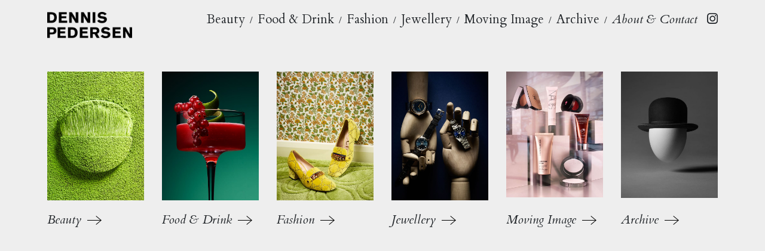

--- FILE ---
content_type: text/html; charset=UTF-8
request_url: https://dennispedersen.com/still-life-photographer
body_size: 2939
content:
<!doctype html>
<html lang="en">
<head>
    <meta charset="utf-8">
    <meta name="viewport" content="width=device-width, initial-scale=1">
    <meta name="description" content="Still-life photographer Dennis Pedersen transforms everyday materials into spectacular, dynamic imagery. It’s an art that he has honed for over 20 years. Pedersen’s studio is highly sought-after by clients from many sectors - all seeking a highly creative response to the photography of their products. Water, ice, heat, materials in flux: like an alchemist, Pedersen employs techniques and effects that bring materials and brands to life. This page is: Archive" />
    <meta name="keywords" content="still life photographer, london photographer, professional photographer, studio photographer, editorial photographer, magazine photographer, advertising photographer, advertorial photographer, catalogue photographer, fashion photographer, beauty photographer, cosmetics photographer, product photographer, beauty product photographer, shoe photographer, shoes photographer, bag photographer, bags photographer, product photographer, jewellery photographer, technology photographer, experienced photographer, still life water, liquid photographer, advertising photographer, creative photographer, bubbles photographer, lipsticks photographer, nail varnish photographer, perfume fragrance photographer, still life photographer, still-life photographer, Conceptual Photographer" />
    <meta name="author" content="digitalized.co.uk" />
    <meta name="p:domain_verify" content="09542f6f174b48ab1e56912448d1ab87"/>
    <meta name="google-site-verification" content="tk5j98SWV6UjseqVu5yi869zniZDqqe0dFdb4BhMEe4" />

    <!-- CSRF Token -->
    <meta name="csrf-token" content="CFRc2qU3UBq83IJTE8950oKHVxrPMnDoD9qaY0Rt">

    <title>Still Life Photographer London, Dennis Pedersen - Archive</title>

    <!-- Scripts -->
    <script src="https://dennispedersen.com/js/app.js?v=2" defer></script>
    <link rel="stylesheet" href="https://cdnjs.cloudflare.com/ajax/libs/font-awesome/5.11.2/css/all.min.css">

    <!-- Fonts -->
    <link rel="dns-prefetch" href="//fonts.gstatic.com">
    <link href="https://fonts.googleapis.com/css?family=Nunito" rel="stylesheet">

    <!-- Styles -->
    <link href="https://dennispedersen.com/css/app.css" rel="stylesheet">
    <style>

        .nav-container a, .title-heading a, .contact-page a {
            display:inline-block !important;
        }

        .nav-menu a:hover, .nav-container a:hover, .title-heading a:hover, .contact-page a:hover,.nav-container a.active {
            display:inline-block !important;
            text-decoration: none;
            box-shadow: 0 1px #888;
        }
        .archive h2 {
            font-size:1.3rem;
        }
        a.logo-link:hover {
             box-shadow: none;
        }
        .mh-80 {max-height: 80% !important;}

        nav.nav .main-mob {
            font-size: 1.2rem;
            line-height: 1.5;
            -webkit-box-orient: vertical;
            -webkit-box-direction: normal;
            flex-direction: column;
            display: -webkit-box;
            display:flex
        }
        .nav-container a.active {
            display: inline-block !important;
            text-decoration: none;
            box-shadow: 0 1px #888;
        }

        nav.nav a {
            font-size: 1.3rem;
        }
       
       .nav .navbar-toggler-icon {
        background-image: url("data:image/svg+xml,%3csvg xmlns='http://www.w3.org/2000/svg' width='30' height='30' viewBox='0 0 30 30'%3e%3cpath stroke='rgba%280, 0, 0, 0.5%29' stroke-linecap='round' stroke-miterlimit='10' stroke-width='2' d='M4 7h22M4 15h22M4 23h22'/%3e%3c/svg%3e");
        }

        .navbar-collapse, .navbar-expand-xl{
            -webkit-box-align: start;
            align-items: start;
        } 

        a.social, nav.nav a.social {
             text-decoration: none;
        }
        
        a.social:hover {
            box-shadow: none;
        }

}

    </style>
</head>
<body>
    <h1 class="sr-only">Still-life photographer Dennis Pedersen transforms everyday materials into spectacular, dynamic imagery. It’s an art that he has honed for over 20 years. Pedersen’s studio is highly sought-after by clients from many sectors - all seeking a highly creative response to the photography of their products. Water, ice, heat, materials in flux: like an alchemist, Pedersen employs techniques and effects that bring materials and brands to life. This page is: Archive</h1>
    <div id="app" class=" mh-80">
        <div class="site-container  mh-80">

                <nav class="nav navbar navbar-expand-xl navbar-light bg-none mt-2 px-0">
                    <div class="nav-container justify-content-between">
                        <div class="p-0 navbar-brand">
                            <a class="logo-link" href="/">
                                <img
                                    src="/logo.png"
                                    class="logo"
                                    alt="Laravel"
                                    draggable="false"
                                >
                            </a>
                        </div>
                        

                            
                   
                    <button class="navbar-toggler float-right" type="button" data-toggle="collapse" data-target="#navbarToggler" aria-controls="navbarTogglerDemo02" aria-expanded="false" aria-label="Toggle navigation">
                        <span class="navbar-toggler-icon"></span>
                      </button>
                    </div>
                    <div class="collapse navbar-collapse" id="navbarToggler">       
                        <div class="d-block d-xl-none text-right nav-menu">
                               
                                                                 <a href="/still-life-photographer/beauty"
                                                                                                                                                >Beauty</a> <br>
                                                                 <a href="/still-life-photographer/food-drink"
                                                                                                                                                >Food &amp; Drink</a> <br>
                                                                 <a href="/still-life-photographer/fashion"
                                                                                                                                                >Fashion</a> <br>
                                                                 <a href="/still-life-photographer/jewellery"
                                                                                                                                                >Jewellery</a> <br>
                                                                 <a href="/still-life-photographer/moving-image"
                                                                                                                                                >Moving Image</a> <br>
                                                                <a href="/archive"
                                                                    >Archive</a> <br>
                                <em><a href="/contact">About &amp; Contact</a></em>
                                <br>
                                <a class="social" href="https://www.instagram.com/pedersen_dp" title="Instagram" >
                                    <span class="fab fa-instagram"></span>
                                </a>
                            </div>
                            
                        </div>
                        <div class="d-xl-inline-block d-none ml-auto nav-menu">
                               
                                                                 <a href="/still-life-photographer/beauty"
                                                                                                                                                >Beauty</a> <span class="px-1">/</span>
                                                                 <a href="/still-life-photographer/food-drink"
                                                                                                                                                >Food &amp; Drink</a> <span class="px-1">/</span>
                                                                 <a href="/still-life-photographer/fashion"
                                                                                                                                                >Fashion</a> <span class="px-1">/</span>
                                                                 <a href="/still-life-photographer/jewellery"
                                                                                                                                                >Jewellery</a> <span class="px-1">/</span>
                                                                 <a href="/still-life-photographer/moving-image"
                                                                                                                                                >Moving Image</a> <span class="px-1">/</span>
                                                                <a href="/archive"
                                                                    >Archive</a>  <span class="px-1">/</span>
                                <em><a href="/contact">About &amp; Contact</a></em>
                                &nbsp;&nbsp;
                                <a class="social" href="https://www.instagram.com/pedersen_dp" title="Instagram" >
                                    <span class="fab fa-instagram"></span>
                                </a>
                            </div>
                     
                </nav>
            
            <main class="mt-5 pb-5 mh-80">
                    <div class="categories-page">
                    <div class="row mb-4">
                                    <div class="col-6 col-md-4 col-xl-2 mb-5">
                        <div class="category-item">
                            <div class="category-image">
                                <a href="https://dennispedersen.com/still-life-photographer/beauty">
                                                                            <img
                                            class="w-100"
                                            src="/image/thumb/green-matcha-brush.jpg"
                                            alt="Beauty - Dennis Pedersen Still Life Photographer London"
                                        />
                                                                    </a>
                            </div>
                            <div class="title-heading">
                                <a class="d-block mt-3" href="https://dennispedersen.com/still-life-photographer/beauty">
                                    <span class="mr-1">Beauty</span>
                                    <svg width="24" height="24" xmlns="http://www.w3.org/2000/svg" fill-rule="evenodd" clip-rule="evenodd">
                                        <path d="M21.883 12l-7.527 6.235.644.765 9-7.521-9-7.479-.645.764 7.529 6.236h-21.884v1h21.883z"/>
                                    </svg>
                                </a>
                            </div>
                        </div>
                    </div>
                                    <div class="col-6 col-md-4 col-xl-2 mb-5">
                        <div class="category-item">
                            <div class="category-image">
                                <a href="https://dennispedersen.com/still-life-photographer/food-drink">
                                                                            <img
                                            class="w-100"
                                            src="/image/thumb/waitrose-partners-award-winning-cover-shot-of-a-the-side-sleigh-cocktail-on-a-green-background.jpg"
                                            alt="Food &amp; Drink - Dennis Pedersen Still Life Photographer London"
                                        />
                                                                    </a>
                            </div>
                            <div class="title-heading">
                                <a class="d-block mt-3" href="https://dennispedersen.com/still-life-photographer/food-drink">
                                    <span class="mr-1">Food &amp; Drink</span>
                                    <svg width="24" height="24" xmlns="http://www.w3.org/2000/svg" fill-rule="evenodd" clip-rule="evenodd">
                                        <path d="M21.883 12l-7.527 6.235.644.765 9-7.521-9-7.479-.645.764 7.529 6.236h-21.884v1h21.883z"/>
                                    </svg>
                                </a>
                            </div>
                        </div>
                    </div>
                                    <div class="col-6 col-md-4 col-xl-2 mb-5">
                        <div class="category-item">
                            <div class="category-image">
                                <a href="https://dennispedersen.com/still-life-photographer/fashion">
                                                                            <img
                                            class="w-100"
                                            src="/image/thumb/gucci-shoes.jpg"
                                            alt="Fashion - Dennis Pedersen Still Life Photographer London"
                                        />
                                                                    </a>
                            </div>
                            <div class="title-heading">
                                <a class="d-block mt-3" href="https://dennispedersen.com/still-life-photographer/fashion">
                                    <span class="mr-1">Fashion</span>
                                    <svg width="24" height="24" xmlns="http://www.w3.org/2000/svg" fill-rule="evenodd" clip-rule="evenodd">
                                        <path d="M21.883 12l-7.527 6.235.644.765 9-7.521-9-7.479-.645.764 7.529 6.236h-21.884v1h21.883z"/>
                                    </svg>
                                </a>
                            </div>
                        </div>
                    </div>
                                    <div class="col-6 col-md-4 col-xl-2 mb-5">
                        <div class="category-item">
                            <div class="category-image">
                                <a href="https://dennispedersen.com/still-life-photographer/jewellery">
                                                                            <img
                                            class="w-100"
                                            src="/image/thumb/manequin-watches.jpg"
                                            alt="Jewellery - Dennis Pedersen Still Life Photographer London"
                                        />
                                                                    </a>
                            </div>
                            <div class="title-heading">
                                <a class="d-block mt-3" href="https://dennispedersen.com/still-life-photographer/jewellery">
                                    <span class="mr-1">Jewellery</span>
                                    <svg width="24" height="24" xmlns="http://www.w3.org/2000/svg" fill-rule="evenodd" clip-rule="evenodd">
                                        <path d="M21.883 12l-7.527 6.235.644.765 9-7.521-9-7.479-.645.764 7.529 6.236h-21.884v1h21.883z"/>
                                    </svg>
                                </a>
                            </div>
                        </div>
                    </div>
                                    <div class="col-6 col-md-4 col-xl-2 mb-5">
                        <div class="category-item">
                            <div class="category-image">
                                <a href="https://dennispedersen.com/still-life-photographer/moving-image">
                                                                            <img
                                            class="w-100"
                                            src="/image/thumb/woman-home-awards-window-reflection.jpg"
                                            alt="Moving Image - Dennis Pedersen Still Life Photographer London"
                                        />
                                                                    </a>
                            </div>
                            <div class="title-heading">
                                <a class="d-block mt-3" href="https://dennispedersen.com/still-life-photographer/moving-image">
                                    <span class="mr-1">Moving Image</span>
                                    <svg width="24" height="24" xmlns="http://www.w3.org/2000/svg" fill-rule="evenodd" clip-rule="evenodd">
                                        <path d="M21.883 12l-7.527 6.235.644.765 9-7.521-9-7.479-.645.764 7.529 6.236h-21.884v1h21.883z"/>
                                    </svg>
                                </a>
                            </div>
                        </div>
                    </div>
                                    <div class="col-6 col-md-4 col-xl-2 mb-5">
                        <div class="category-item">
                            <div class="category-image">
                                <a href="https://dennispedersen.com/archive">
                                                                            <img
                                            class="w-100"
                                            src="/image/thumb/egg-head-egg-wearing-a-bowler-hat-magritte-still-life-product-photography.jpg"
                                            alt="Archive - Dennis Pedersen Still Life Photographer London"
                                        />
                                                                    </a>
                            </div>
                            <div class="title-heading">
                                <a class="d-block mt-3" href="https://dennispedersen.com/archive">
                                    <span class="mr-1">Archive</span>
                                    <svg width="24" height="24" xmlns="http://www.w3.org/2000/svg" fill-rule="evenodd" clip-rule="evenodd">
                                        <path d="M21.883 12l-7.527 6.235.644.765 9-7.521-9-7.479-.645.764 7.529 6.236h-21.884v1h21.883z"/>
                                    </svg>
                                </a>
                            </div>
                        </div>
                    </div>
                            </div>
            </div>
            </main>
        </div>
    </div>

    <!-- Global site tag (gtag.js) - Google Analytics -->
    <script async src="https://www.googletagmanager.com/gtag/js?id=UA-441734-3"></script>
    <script>
      window.dataLayer = window.dataLayer || [];
      function gtag(){dataLayer.push(arguments);}
      gtag('js', new Date());

      gtag('config', 'UA-441734-3');
      gtag('config', 'AW-1071258379');
    </script>
</body>
</html>


--- FILE ---
content_type: application/javascript; charset=utf-8
request_url: https://dennispedersen.com/js/app.js?v=2
body_size: 144449
content:
!function(t){var e={};function n(r){if(e[r])return e[r].exports;var i=e[r]={i:r,l:!1,exports:{}};return t[r].call(i.exports,i,i.exports,n),i.l=!0,i.exports}n.m=t,n.c=e,n.d=function(t,e,r){n.o(t,e)||Object.defineProperty(t,e,{enumerable:!0,get:r})},n.r=function(t){"undefined"!=typeof Symbol&&Symbol.toStringTag&&Object.defineProperty(t,Symbol.toStringTag,{value:"Module"}),Object.defineProperty(t,"__esModule",{value:!0})},n.t=function(t,e){if(1&e&&(t=n(t)),8&e)return t;if(4&e&&"object"==typeof t&&t&&t.__esModule)return t;var r=Object.create(null);if(n.r(r),Object.defineProperty(r,"default",{enumerable:!0,value:t}),2&e&&"string"!=typeof t)for(var i in t)n.d(r,i,function(e){return t[e]}.bind(null,i));return r},n.n=function(t){var e=t&&t.__esModule?function(){return t.default}:function(){return t};return n.d(e,"a",e),e},n.o=function(t,e){return Object.prototype.hasOwnProperty.call(t,e)},n.p="/",n(n.s=0)}({"/9aa":function(t,e,n){var r=n("NykK"),i=n("ExA7");t.exports=function(t){return"symbol"==typeof t||i(t)&&"[object Symbol]"==r(t)}},0:function(t,e,n){n("bUC5"),n("pyCd"),t.exports=n("0Awc")},"0Awc":function(t,e){},"2SVd":function(t,e,n){"use strict";t.exports=function(t){return/^([a-z][a-z\d\+\-\.]*:)?\/\//i.test(t)}},"5oMp":function(t,e,n){"use strict";t.exports=function(t,e){return e?t.replace(/\/+$/,"")+"/"+e.replace(/^\/+/,""):t}},"8L3F":function(t,e,n){"use strict";n.r(e),function(t){var n="undefined"!=typeof window&&"undefined"!=typeof document&&"undefined"!=typeof navigator,r=function(){for(var t=["Edge","Trident","Firefox"],e=0;e<t.length;e+=1)if(n&&navigator.userAgent.indexOf(t[e])>=0)return 1;return 0}();var i=n&&window.Promise?function(t){var e=!1;return function(){e||(e=!0,window.Promise.resolve().then((function(){e=!1,t()})))}}:function(t){var e=!1;return function(){e||(e=!0,setTimeout((function(){e=!1,t()}),r))}};function o(t){return t&&"[object Function]"==={}.toString.call(t)}function a(t,e){if(1!==t.nodeType)return[];var n=t.ownerDocument.defaultView.getComputedStyle(t,null);return e?n[e]:n}function s(t){return"HTML"===t.nodeName?t:t.parentNode||t.host}function u(t){if(!t)return document.body;switch(t.nodeName){case"HTML":case"BODY":return t.ownerDocument.body;case"#document":return t.body}var e=a(t),n=e.overflow,r=e.overflowX,i=e.overflowY;return/(auto|scroll|overlay)/.test(n+i+r)?t:u(s(t))}function l(t){return t&&t.referenceNode?t.referenceNode:t}var c=n&&!(!window.MSInputMethodContext||!document.documentMode),f=n&&/MSIE 10/.test(navigator.userAgent);function d(t){return 11===t?c:10===t?f:c||f}function p(t){if(!t)return document.documentElement;for(var e=d(10)?document.body:null,n=t.offsetParent||null;n===e&&t.nextElementSibling;)n=(t=t.nextElementSibling).offsetParent;var r=n&&n.nodeName;return r&&"BODY"!==r&&"HTML"!==r?-1!==["TH","TD","TABLE"].indexOf(n.nodeName)&&"static"===a(n,"position")?p(n):n:t?t.ownerDocument.documentElement:document.documentElement}function h(t){return null!==t.parentNode?h(t.parentNode):t}function v(t,e){if(!(t&&t.nodeType&&e&&e.nodeType))return document.documentElement;var n=t.compareDocumentPosition(e)&Node.DOCUMENT_POSITION_FOLLOWING,r=n?t:e,i=n?e:t,o=document.createRange();o.setStart(r,0),o.setEnd(i,0);var a,s,u=o.commonAncestorContainer;if(t!==u&&e!==u||r.contains(i))return"BODY"===(s=(a=u).nodeName)||"HTML"!==s&&p(a.firstElementChild)!==a?p(u):u;var l=h(t);return l.host?v(l.host,e):v(t,h(e).host)}function m(t){var e=arguments.length>1&&void 0!==arguments[1]?arguments[1]:"top",n="top"===e?"scrollTop":"scrollLeft",r=t.nodeName;if("BODY"===r||"HTML"===r){var i=t.ownerDocument.documentElement,o=t.ownerDocument.scrollingElement||i;return o[n]}return t[n]}function g(t,e){var n=arguments.length>2&&void 0!==arguments[2]&&arguments[2],r=m(e,"top"),i=m(e,"left"),o=n?-1:1;return t.top+=r*o,t.bottom+=r*o,t.left+=i*o,t.right+=i*o,t}function y(t,e){var n="x"===e?"Left":"Top",r="Left"===n?"Right":"Bottom";return parseFloat(t["border"+n+"Width"],10)+parseFloat(t["border"+r+"Width"],10)}function b(t,e,n,r){return Math.max(e["offset"+t],e["scroll"+t],n["client"+t],n["offset"+t],n["scroll"+t],d(10)?parseInt(n["offset"+t])+parseInt(r["margin"+("Height"===t?"Top":"Left")])+parseInt(r["margin"+("Height"===t?"Bottom":"Right")]):0)}function _(t){var e=t.body,n=t.documentElement,r=d(10)&&getComputedStyle(n);return{height:b("Height",e,n,r),width:b("Width",e,n,r)}}var A=function(t,e){if(!(t instanceof e))throw new TypeError("Cannot call a class as a function")},x=function(){function t(t,e){for(var n=0;n<e.length;n++){var r=e[n];r.enumerable=r.enumerable||!1,r.configurable=!0,"value"in r&&(r.writable=!0),Object.defineProperty(t,r.key,r)}}return function(e,n,r){return n&&t(e.prototype,n),r&&t(e,r),e}}(),w=function(t,e,n){return e in t?Object.defineProperty(t,e,{value:n,enumerable:!0,configurable:!0,writable:!0}):t[e]=n,t},C=Object.assign||function(t){for(var e=1;e<arguments.length;e++){var n=arguments[e];for(var r in n)Object.prototype.hasOwnProperty.call(n,r)&&(t[r]=n[r])}return t};function E(t){return C({},t,{right:t.left+t.width,bottom:t.top+t.height})}function T(t){var e={};try{if(d(10)){e=t.getBoundingClientRect();var n=m(t,"top"),r=m(t,"left");e.top+=n,e.left+=r,e.bottom+=n,e.right+=r}else e=t.getBoundingClientRect()}catch(t){}var i={left:e.left,top:e.top,width:e.right-e.left,height:e.bottom-e.top},o="HTML"===t.nodeName?_(t.ownerDocument):{},s=o.width||t.clientWidth||i.width,u=o.height||t.clientHeight||i.height,l=t.offsetWidth-s,c=t.offsetHeight-u;if(l||c){var f=a(t);l-=y(f,"x"),c-=y(f,"y"),i.width-=l,i.height-=c}return E(i)}function S(t,e){var n=arguments.length>2&&void 0!==arguments[2]&&arguments[2],r=d(10),i="HTML"===e.nodeName,o=T(t),s=T(e),l=u(t),c=a(e),f=parseFloat(c.borderTopWidth,10),p=parseFloat(c.borderLeftWidth,10);n&&i&&(s.top=Math.max(s.top,0),s.left=Math.max(s.left,0));var h=E({top:o.top-s.top-f,left:o.left-s.left-p,width:o.width,height:o.height});if(h.marginTop=0,h.marginLeft=0,!r&&i){var v=parseFloat(c.marginTop,10),m=parseFloat(c.marginLeft,10);h.top-=f-v,h.bottom-=f-v,h.left-=p-m,h.right-=p-m,h.marginTop=v,h.marginLeft=m}return(r&&!n?e.contains(l):e===l&&"BODY"!==l.nodeName)&&(h=g(h,e)),h}function k(t){var e=arguments.length>1&&void 0!==arguments[1]&&arguments[1],n=t.ownerDocument.documentElement,r=S(t,n),i=Math.max(n.clientWidth,window.innerWidth||0),o=Math.max(n.clientHeight,window.innerHeight||0),a=e?0:m(n),s=e?0:m(n,"left"),u={top:a-r.top+r.marginTop,left:s-r.left+r.marginLeft,width:i,height:o};return E(u)}function O(t){var e=t.nodeName;if("BODY"===e||"HTML"===e)return!1;if("fixed"===a(t,"position"))return!0;var n=s(t);return!!n&&O(n)}function D(t){if(!t||!t.parentElement||d())return document.documentElement;for(var e=t.parentElement;e&&"none"===a(e,"transform");)e=e.parentElement;return e||document.documentElement}function N(t,e,n,r){var i=arguments.length>4&&void 0!==arguments[4]&&arguments[4],o={top:0,left:0},a=i?D(t):v(t,l(e));if("viewport"===r)o=k(a,i);else{var c=void 0;"scrollParent"===r?"BODY"===(c=u(s(e))).nodeName&&(c=t.ownerDocument.documentElement):c="window"===r?t.ownerDocument.documentElement:r;var f=S(c,a,i);if("HTML"!==c.nodeName||O(a))o=f;else{var d=_(t.ownerDocument),p=d.height,h=d.width;o.top+=f.top-f.marginTop,o.bottom=p+f.top,o.left+=f.left-f.marginLeft,o.right=h+f.left}}var m="number"==typeof(n=n||0);return o.left+=m?n:n.left||0,o.top+=m?n:n.top||0,o.right-=m?n:n.right||0,o.bottom-=m?n:n.bottom||0,o}function I(t){return t.width*t.height}function L(t,e,n,r,i){var o=arguments.length>5&&void 0!==arguments[5]?arguments[5]:0;if(-1===t.indexOf("auto"))return t;var a=N(n,r,o,i),s={top:{width:a.width,height:e.top-a.top},right:{width:a.right-e.right,height:a.height},bottom:{width:a.width,height:a.bottom-e.bottom},left:{width:e.left-a.left,height:a.height}},u=Object.keys(s).map((function(t){return C({key:t},s[t],{area:I(s[t])})})).sort((function(t,e){return e.area-t.area})),l=u.filter((function(t){var e=t.width,r=t.height;return e>=n.clientWidth&&r>=n.clientHeight})),c=l.length>0?l[0].key:u[0].key,f=t.split("-")[1];return c+(f?"-"+f:"")}function j(t,e,n){var r=arguments.length>3&&void 0!==arguments[3]?arguments[3]:null,i=r?D(e):v(e,l(n));return S(n,i,r)}function $(t){var e=t.ownerDocument.defaultView.getComputedStyle(t),n=parseFloat(e.marginTop||0)+parseFloat(e.marginBottom||0),r=parseFloat(e.marginLeft||0)+parseFloat(e.marginRight||0);return{width:t.offsetWidth+r,height:t.offsetHeight+n}}function M(t){var e={left:"right",right:"left",bottom:"top",top:"bottom"};return t.replace(/left|right|bottom|top/g,(function(t){return e[t]}))}function R(t,e,n){n=n.split("-")[0];var r=$(t),i={width:r.width,height:r.height},o=-1!==["right","left"].indexOf(n),a=o?"top":"left",s=o?"left":"top",u=o?"height":"width",l=o?"width":"height";return i[a]=e[a]+e[u]/2-r[u]/2,i[s]=n===s?e[s]-r[l]:e[M(s)],i}function P(t,e){return Array.prototype.find?t.find(e):t.filter(e)[0]}function B(t,e,n){return(void 0===n?t:t.slice(0,function(t,e,n){if(Array.prototype.findIndex)return t.findIndex((function(t){return t[e]===n}));var r=P(t,(function(t){return t[e]===n}));return t.indexOf(r)}(t,"name",n))).forEach((function(t){t.function&&console.warn("`modifier.function` is deprecated, use `modifier.fn`!");var n=t.function||t.fn;t.enabled&&o(n)&&(e.offsets.popper=E(e.offsets.popper),e.offsets.reference=E(e.offsets.reference),e=n(e,t))})),e}function H(){if(!this.state.isDestroyed){var t={instance:this,styles:{},arrowStyles:{},attributes:{},flipped:!1,offsets:{}};t.offsets.reference=j(this.state,this.popper,this.reference,this.options.positionFixed),t.placement=L(this.options.placement,t.offsets.reference,this.popper,this.reference,this.options.modifiers.flip.boundariesElement,this.options.modifiers.flip.padding),t.originalPlacement=t.placement,t.positionFixed=this.options.positionFixed,t.offsets.popper=R(this.popper,t.offsets.reference,t.placement),t.offsets.popper.position=this.options.positionFixed?"fixed":"absolute",t=B(this.modifiers,t),this.state.isCreated?this.options.onUpdate(t):(this.state.isCreated=!0,this.options.onCreate(t))}}function F(t,e){return t.some((function(t){var n=t.name;return t.enabled&&n===e}))}function U(t){for(var e=[!1,"ms","Webkit","Moz","O"],n=t.charAt(0).toUpperCase()+t.slice(1),r=0;r<e.length;r++){var i=e[r],o=i?""+i+n:t;if(void 0!==document.body.style[o])return o}return null}function q(){return this.state.isDestroyed=!0,F(this.modifiers,"applyStyle")&&(this.popper.removeAttribute("x-placement"),this.popper.style.position="",this.popper.style.top="",this.popper.style.left="",this.popper.style.right="",this.popper.style.bottom="",this.popper.style.willChange="",this.popper.style[U("transform")]=""),this.disableEventListeners(),this.options.removeOnDestroy&&this.popper.parentNode.removeChild(this.popper),this}function W(t){var e=t.ownerDocument;return e?e.defaultView:window}function z(t,e,n,r){n.updateBound=r,W(t).addEventListener("resize",n.updateBound,{passive:!0});var i=u(t);return function t(e,n,r,i){var o="BODY"===e.nodeName,a=o?e.ownerDocument.defaultView:e;a.addEventListener(n,r,{passive:!0}),o||t(u(a.parentNode),n,r,i),i.push(a)}(i,"scroll",n.updateBound,n.scrollParents),n.scrollElement=i,n.eventsEnabled=!0,n}function V(){this.state.eventsEnabled||(this.state=z(this.reference,this.options,this.state,this.scheduleUpdate))}function K(){var t,e;this.state.eventsEnabled&&(cancelAnimationFrame(this.scheduleUpdate),this.state=(t=this.reference,e=this.state,W(t).removeEventListener("resize",e.updateBound),e.scrollParents.forEach((function(t){t.removeEventListener("scroll",e.updateBound)})),e.updateBound=null,e.scrollParents=[],e.scrollElement=null,e.eventsEnabled=!1,e))}function Q(t){return""!==t&&!isNaN(parseFloat(t))&&isFinite(t)}function Y(t,e){Object.keys(e).forEach((function(n){var r="";-1!==["width","height","top","right","bottom","left"].indexOf(n)&&Q(e[n])&&(r="px"),t.style[n]=e[n]+r}))}var X=n&&/Firefox/i.test(navigator.userAgent);function G(t,e,n){var r=P(t,(function(t){return t.name===e})),i=!!r&&t.some((function(t){return t.name===n&&t.enabled&&t.order<r.order}));if(!i){var o="`"+e+"`",a="`"+n+"`";console.warn(a+" modifier is required by "+o+" modifier in order to work, be sure to include it before "+o+"!")}return i}var J=["auto-start","auto","auto-end","top-start","top","top-end","right-start","right","right-end","bottom-end","bottom","bottom-start","left-end","left","left-start"],Z=J.slice(3);function tt(t){var e=arguments.length>1&&void 0!==arguments[1]&&arguments[1],n=Z.indexOf(t),r=Z.slice(n+1).concat(Z.slice(0,n));return e?r.reverse():r}var et="flip",nt="clockwise",rt="counterclockwise";function it(t,e,n,r){var i=[0,0],o=-1!==["right","left"].indexOf(r),a=t.split(/(\+|\-)/).map((function(t){return t.trim()})),s=a.indexOf(P(a,(function(t){return-1!==t.search(/,|\s/)})));a[s]&&-1===a[s].indexOf(",")&&console.warn("Offsets separated by white space(s) are deprecated, use a comma (,) instead.");var u=/\s*,\s*|\s+/,l=-1!==s?[a.slice(0,s).concat([a[s].split(u)[0]]),[a[s].split(u)[1]].concat(a.slice(s+1))]:[a];return(l=l.map((function(t,r){var i=(1===r?!o:o)?"height":"width",a=!1;return t.reduce((function(t,e){return""===t[t.length-1]&&-1!==["+","-"].indexOf(e)?(t[t.length-1]=e,a=!0,t):a?(t[t.length-1]+=e,a=!1,t):t.concat(e)}),[]).map((function(t){return function(t,e,n,r){var i=t.match(/((?:\-|\+)?\d*\.?\d*)(.*)/),o=+i[1],a=i[2];if(!o)return t;if(0===a.indexOf("%")){var s=void 0;switch(a){case"%p":s=n;break;case"%":case"%r":default:s=r}return E(s)[e]/100*o}if("vh"===a||"vw"===a){return("vh"===a?Math.max(document.documentElement.clientHeight,window.innerHeight||0):Math.max(document.documentElement.clientWidth,window.innerWidth||0))/100*o}return o}(t,i,e,n)}))}))).forEach((function(t,e){t.forEach((function(n,r){Q(n)&&(i[e]+=n*("-"===t[r-1]?-1:1))}))})),i}var ot={placement:"bottom",positionFixed:!1,eventsEnabled:!0,removeOnDestroy:!1,onCreate:function(){},onUpdate:function(){},modifiers:{shift:{order:100,enabled:!0,fn:function(t){var e=t.placement,n=e.split("-")[0],r=e.split("-")[1];if(r){var i=t.offsets,o=i.reference,a=i.popper,s=-1!==["bottom","top"].indexOf(n),u=s?"left":"top",l=s?"width":"height",c={start:w({},u,o[u]),end:w({},u,o[u]+o[l]-a[l])};t.offsets.popper=C({},a,c[r])}return t}},offset:{order:200,enabled:!0,fn:function(t,e){var n=e.offset,r=t.placement,i=t.offsets,o=i.popper,a=i.reference,s=r.split("-")[0],u=void 0;return u=Q(+n)?[+n,0]:it(n,o,a,s),"left"===s?(o.top+=u[0],o.left-=u[1]):"right"===s?(o.top+=u[0],o.left+=u[1]):"top"===s?(o.left+=u[0],o.top-=u[1]):"bottom"===s&&(o.left+=u[0],o.top+=u[1]),t.popper=o,t},offset:0},preventOverflow:{order:300,enabled:!0,fn:function(t,e){var n=e.boundariesElement||p(t.instance.popper);t.instance.reference===n&&(n=p(n));var r=U("transform"),i=t.instance.popper.style,o=i.top,a=i.left,s=i[r];i.top="",i.left="",i[r]="";var u=N(t.instance.popper,t.instance.reference,e.padding,n,t.positionFixed);i.top=o,i.left=a,i[r]=s,e.boundaries=u;var l=e.priority,c=t.offsets.popper,f={primary:function(t){var n=c[t];return c[t]<u[t]&&!e.escapeWithReference&&(n=Math.max(c[t],u[t])),w({},t,n)},secondary:function(t){var n="right"===t?"left":"top",r=c[n];return c[t]>u[t]&&!e.escapeWithReference&&(r=Math.min(c[n],u[t]-("right"===t?c.width:c.height))),w({},n,r)}};return l.forEach((function(t){var e=-1!==["left","top"].indexOf(t)?"primary":"secondary";c=C({},c,f[e](t))})),t.offsets.popper=c,t},priority:["left","right","top","bottom"],padding:5,boundariesElement:"scrollParent"},keepTogether:{order:400,enabled:!0,fn:function(t){var e=t.offsets,n=e.popper,r=e.reference,i=t.placement.split("-")[0],o=Math.floor,a=-1!==["top","bottom"].indexOf(i),s=a?"right":"bottom",u=a?"left":"top",l=a?"width":"height";return n[s]<o(r[u])&&(t.offsets.popper[u]=o(r[u])-n[l]),n[u]>o(r[s])&&(t.offsets.popper[u]=o(r[s])),t}},arrow:{order:500,enabled:!0,fn:function(t,e){var n;if(!G(t.instance.modifiers,"arrow","keepTogether"))return t;var r=e.element;if("string"==typeof r){if(!(r=t.instance.popper.querySelector(r)))return t}else if(!t.instance.popper.contains(r))return console.warn("WARNING: `arrow.element` must be child of its popper element!"),t;var i=t.placement.split("-")[0],o=t.offsets,s=o.popper,u=o.reference,l=-1!==["left","right"].indexOf(i),c=l?"height":"width",f=l?"Top":"Left",d=f.toLowerCase(),p=l?"left":"top",h=l?"bottom":"right",v=$(r)[c];u[h]-v<s[d]&&(t.offsets.popper[d]-=s[d]-(u[h]-v)),u[d]+v>s[h]&&(t.offsets.popper[d]+=u[d]+v-s[h]),t.offsets.popper=E(t.offsets.popper);var m=u[d]+u[c]/2-v/2,g=a(t.instance.popper),y=parseFloat(g["margin"+f],10),b=parseFloat(g["border"+f+"Width"],10),_=m-t.offsets.popper[d]-y-b;return _=Math.max(Math.min(s[c]-v,_),0),t.arrowElement=r,t.offsets.arrow=(w(n={},d,Math.round(_)),w(n,p,""),n),t},element:"[x-arrow]"},flip:{order:600,enabled:!0,fn:function(t,e){if(F(t.instance.modifiers,"inner"))return t;if(t.flipped&&t.placement===t.originalPlacement)return t;var n=N(t.instance.popper,t.instance.reference,e.padding,e.boundariesElement,t.positionFixed),r=t.placement.split("-")[0],i=M(r),o=t.placement.split("-")[1]||"",a=[];switch(e.behavior){case et:a=[r,i];break;case nt:a=tt(r);break;case rt:a=tt(r,!0);break;default:a=e.behavior}return a.forEach((function(s,u){if(r!==s||a.length===u+1)return t;r=t.placement.split("-")[0],i=M(r);var l=t.offsets.popper,c=t.offsets.reference,f=Math.floor,d="left"===r&&f(l.right)>f(c.left)||"right"===r&&f(l.left)<f(c.right)||"top"===r&&f(l.bottom)>f(c.top)||"bottom"===r&&f(l.top)<f(c.bottom),p=f(l.left)<f(n.left),h=f(l.right)>f(n.right),v=f(l.top)<f(n.top),m=f(l.bottom)>f(n.bottom),g="left"===r&&p||"right"===r&&h||"top"===r&&v||"bottom"===r&&m,y=-1!==["top","bottom"].indexOf(r),b=!!e.flipVariations&&(y&&"start"===o&&p||y&&"end"===o&&h||!y&&"start"===o&&v||!y&&"end"===o&&m),_=!!e.flipVariationsByContent&&(y&&"start"===o&&h||y&&"end"===o&&p||!y&&"start"===o&&m||!y&&"end"===o&&v),A=b||_;(d||g||A)&&(t.flipped=!0,(d||g)&&(r=a[u+1]),A&&(o=function(t){return"end"===t?"start":"start"===t?"end":t}(o)),t.placement=r+(o?"-"+o:""),t.offsets.popper=C({},t.offsets.popper,R(t.instance.popper,t.offsets.reference,t.placement)),t=B(t.instance.modifiers,t,"flip"))})),t},behavior:"flip",padding:5,boundariesElement:"viewport",flipVariations:!1,flipVariationsByContent:!1},inner:{order:700,enabled:!1,fn:function(t){var e=t.placement,n=e.split("-")[0],r=t.offsets,i=r.popper,o=r.reference,a=-1!==["left","right"].indexOf(n),s=-1===["top","left"].indexOf(n);return i[a?"left":"top"]=o[n]-(s?i[a?"width":"height"]:0),t.placement=M(e),t.offsets.popper=E(i),t}},hide:{order:800,enabled:!0,fn:function(t){if(!G(t.instance.modifiers,"hide","preventOverflow"))return t;var e=t.offsets.reference,n=P(t.instance.modifiers,(function(t){return"preventOverflow"===t.name})).boundaries;if(e.bottom<n.top||e.left>n.right||e.top>n.bottom||e.right<n.left){if(!0===t.hide)return t;t.hide=!0,t.attributes["x-out-of-boundaries"]=""}else{if(!1===t.hide)return t;t.hide=!1,t.attributes["x-out-of-boundaries"]=!1}return t}},computeStyle:{order:850,enabled:!0,fn:function(t,e){var n=e.x,r=e.y,i=t.offsets.popper,o=P(t.instance.modifiers,(function(t){return"applyStyle"===t.name})).gpuAcceleration;void 0!==o&&console.warn("WARNING: `gpuAcceleration` option moved to `computeStyle` modifier and will not be supported in future versions of Popper.js!");var a=void 0!==o?o:e.gpuAcceleration,s=p(t.instance.popper),u=T(s),l={position:i.position},c=function(t,e){var n=t.offsets,r=n.popper,i=n.reference,o=Math.round,a=Math.floor,s=function(t){return t},u=o(i.width),l=o(r.width),c=-1!==["left","right"].indexOf(t.placement),f=-1!==t.placement.indexOf("-"),d=e?c||f||u%2==l%2?o:a:s,p=e?o:s;return{left:d(u%2==1&&l%2==1&&!f&&e?r.left-1:r.left),top:p(r.top),bottom:p(r.bottom),right:d(r.right)}}(t,window.devicePixelRatio<2||!X),f="bottom"===n?"top":"bottom",d="right"===r?"left":"right",h=U("transform"),v=void 0,m=void 0;if(m="bottom"===f?"HTML"===s.nodeName?-s.clientHeight+c.bottom:-u.height+c.bottom:c.top,v="right"===d?"HTML"===s.nodeName?-s.clientWidth+c.right:-u.width+c.right:c.left,a&&h)l[h]="translate3d("+v+"px, "+m+"px, 0)",l[f]=0,l[d]=0,l.willChange="transform";else{var g="bottom"===f?-1:1,y="right"===d?-1:1;l[f]=m*g,l[d]=v*y,l.willChange=f+", "+d}var b={"x-placement":t.placement};return t.attributes=C({},b,t.attributes),t.styles=C({},l,t.styles),t.arrowStyles=C({},t.offsets.arrow,t.arrowStyles),t},gpuAcceleration:!0,x:"bottom",y:"right"},applyStyle:{order:900,enabled:!0,fn:function(t){var e,n;return Y(t.instance.popper,t.styles),e=t.instance.popper,n=t.attributes,Object.keys(n).forEach((function(t){!1!==n[t]?e.setAttribute(t,n[t]):e.removeAttribute(t)})),t.arrowElement&&Object.keys(t.arrowStyles).length&&Y(t.arrowElement,t.arrowStyles),t},onLoad:function(t,e,n,r,i){var o=j(i,e,t,n.positionFixed),a=L(n.placement,o,e,t,n.modifiers.flip.boundariesElement,n.modifiers.flip.padding);return e.setAttribute("x-placement",a),Y(e,{position:n.positionFixed?"fixed":"absolute"}),n},gpuAcceleration:void 0}}},at=function(){function t(e,n){var r=this,a=arguments.length>2&&void 0!==arguments[2]?arguments[2]:{};A(this,t),this.scheduleUpdate=function(){return requestAnimationFrame(r.update)},this.update=i(this.update.bind(this)),this.options=C({},t.Defaults,a),this.state={isDestroyed:!1,isCreated:!1,scrollParents:[]},this.reference=e&&e.jquery?e[0]:e,this.popper=n&&n.jquery?n[0]:n,this.options.modifiers={},Object.keys(C({},t.Defaults.modifiers,a.modifiers)).forEach((function(e){r.options.modifiers[e]=C({},t.Defaults.modifiers[e]||{},a.modifiers?a.modifiers[e]:{})})),this.modifiers=Object.keys(this.options.modifiers).map((function(t){return C({name:t},r.options.modifiers[t])})).sort((function(t,e){return t.order-e.order})),this.modifiers.forEach((function(t){t.enabled&&o(t.onLoad)&&t.onLoad(r.reference,r.popper,r.options,t,r.state)})),this.update();var s=this.options.eventsEnabled;s&&this.enableEventListeners(),this.state.eventsEnabled=s}return x(t,[{key:"update",value:function(){return H.call(this)}},{key:"destroy",value:function(){return q.call(this)}},{key:"enableEventListeners",value:function(){return V.call(this)}},{key:"disableEventListeners",value:function(){return K.call(this)}}]),t}();at.Utils=("undefined"!=typeof window?window:t).PopperUtils,at.placements=J,at.Defaults=ot,e.default=at}.call(this,n("yLpj"))},"8oxB":function(t,e){var n,r,i=t.exports={};function o(){throw new Error("setTimeout has not been defined")}function a(){throw new Error("clearTimeout has not been defined")}function s(t){if(n===setTimeout)return setTimeout(t,0);if((n===o||!n)&&setTimeout)return n=setTimeout,setTimeout(t,0);try{return n(t,0)}catch(e){try{return n.call(null,t,0)}catch(e){return n.call(this,t,0)}}}!function(){try{n="function"==typeof setTimeout?setTimeout:o}catch(t){n=o}try{r="function"==typeof clearTimeout?clearTimeout:a}catch(t){r=a}}();var u,l=[],c=!1,f=-1;function d(){c&&u&&(c=!1,u.length?l=u.concat(l):f=-1,l.length&&p())}function p(){if(!c){var t=s(d);c=!0;for(var e=l.length;e;){for(u=l,l=[];++f<e;)u&&u[f].run();f=-1,e=l.length}u=null,c=!1,function(t){if(r===clearTimeout)return clearTimeout(t);if((r===a||!r)&&clearTimeout)return r=clearTimeout,clearTimeout(t);try{r(t)}catch(e){try{return r.call(null,t)}catch(e){return r.call(this,t)}}}(t)}}function h(t,e){this.fun=t,this.array=e}function v(){}i.nextTick=function(t){var e=new Array(arguments.length-1);if(arguments.length>1)for(var n=1;n<arguments.length;n++)e[n-1]=arguments[n];l.push(new h(t,e)),1!==l.length||c||s(p)},h.prototype.run=function(){this.fun.apply(null,this.array)},i.title="browser",i.browser=!0,i.env={},i.argv=[],i.version="",i.versions={},i.on=v,i.addListener=v,i.once=v,i.off=v,i.removeListener=v,i.removeAllListeners=v,i.emit=v,i.prependListener=v,i.prependOnceListener=v,i.listeners=function(t){return[]},i.binding=function(t){throw new Error("process.binding is not supported")},i.cwd=function(){return"/"},i.chdir=function(t){throw new Error("process.chdir is not supported")},i.umask=function(){return 0}},"9Wh1":function(t,e,n){window._=n("LvDl");try{window.Popper=n("8L3F").default,window.$=window.jQuery=n("EVdn"),n("SYky")}catch(t){}window.axios=n("vDqi"),window.axios.defaults.headers.common["X-Requested-With"]="XMLHttpRequest"},"9rSQ":function(t,e,n){"use strict";var r=n("xTJ+");function i(){this.handlers=[]}i.prototype.use=function(t,e){return this.handlers.push({fulfilled:t,rejected:e}),this.handlers.length-1},i.prototype.eject=function(t){this.handlers[t]&&(this.handlers[t]=null)},i.prototype.forEach=function(t){r.forEach(this.handlers,(function(e){null!==e&&t(e)}))},t.exports=i},"9tPo":function(t,e){t.exports=function(t){var e="undefined"!=typeof window&&window.location;if(!e)throw new Error("fixUrls requires window.location");if(!t||"string"!=typeof t)return t;var n=e.protocol+"//"+e.host,r=n+e.pathname.replace(/\/[^\/]*$/,"/");return t.replace(/url\s*\(((?:[^)(]|\((?:[^)(]+|\([^)(]*\))*\))*)\)/gi,(function(t,e){var i,o=e.trim().replace(/^"(.*)"$/,(function(t,e){return e})).replace(/^'(.*)'$/,(function(t,e){return e}));return/^(#|data:|http:\/\/|https:\/\/|file:\/\/\/|\s*$)/i.test(o)?t:(i=0===o.indexOf("//")?o:0===o.indexOf("/")?n+o:r+o.replace(/^\.\//,""),"url("+JSON.stringify(i)+")")}))}},AP2z:function(t,e,n){var r=n("nmnc"),i=Object.prototype,o=i.hasOwnProperty,a=i.toString,s=r?r.toStringTag:void 0;t.exports=function(t){var e=o.call(t,s),n=t[s];try{t[s]=void 0;var r=!0}catch(t){}var i=a.call(t);return r&&(e?t[s]=n:delete t[s]),i}},CgaS:function(t,e,n){"use strict";var r=n("xTJ+"),i=n("MLWZ"),o=n("9rSQ"),a=n("UnBK"),s=n("SntB");function u(t){this.defaults=t,this.interceptors={request:new o,response:new o}}u.prototype.request=function(t){"string"==typeof t?(t=arguments[1]||{}).url=arguments[0]:t=t||{},(t=s(this.defaults,t)).method?t.method=t.method.toLowerCase():this.defaults.method?t.method=this.defaults.method.toLowerCase():t.method="get";var e=[a,void 0],n=Promise.resolve(t);for(this.interceptors.request.forEach((function(t){e.unshift(t.fulfilled,t.rejected)})),this.interceptors.response.forEach((function(t){e.push(t.fulfilled,t.rejected)}));e.length;)n=n.then(e.shift(),e.shift());return n},u.prototype.getUri=function(t){return t=s(this.defaults,t),i(t.url,t.params,t.paramsSerializer).replace(/^\?/,"")},r.forEach(["delete","get","head","options"],(function(t){u.prototype[t]=function(e,n){return this.request(r.merge(n||{},{method:t,url:e}))}})),r.forEach(["post","put","patch"],(function(t){u.prototype[t]=function(e,n,i){return this.request(r.merge(i||{},{method:t,url:e,data:n}))}})),t.exports=u},DUDh:function(t,e,n){(t.exports=n("I1BE")(!1)).push([t.i,".tns-outer {\n  position: relative;\n}\n.tns-nav {\n  position: absolute;\n  z-index: 2;\n  bottom: 1rem;\n  right: 1rem;\n}\n.tns-nav button {\n  background: #fff;\n  padding: 0;\n  height: 10px;\n  width: 10px;\n  border-radius: 100%;\n  border: 0;\n  margin-right: 0.5rem;\n  opacity: 0.5;\n}\n.tns-nav button.tns-nav-active {\n  opacity: 1;\n}\n.tns-nav button:focus {\n  outline: 0;\n  box-shadow: none;\n}",""])},DfZB:function(t,e,n){"use strict";t.exports=function(t){return function(e){return t.apply(null,e)}}},EVdn:function(t,e,n){var r;!function(e,n){"use strict";"object"==typeof t.exports?t.exports=e.document?n(e,!0):function(t){if(!t.document)throw new Error("jQuery requires a window with a document");return n(t)}:n(e)}("undefined"!=typeof window?window:this,(function(n,i){"use strict";var o=[],a=n.document,s=Object.getPrototypeOf,u=o.slice,l=o.concat,c=o.push,f=o.indexOf,d={},p=d.toString,h=d.hasOwnProperty,v=h.toString,m=v.call(Object),g={},y=function(t){return"function"==typeof t&&"number"!=typeof t.nodeType},b=function(t){return null!=t&&t===t.window},_={type:!0,src:!0,nonce:!0,noModule:!0};function A(t,e,n){var r,i,o=(n=n||a).createElement("script");if(o.text=t,e)for(r in _)(i=e[r]||e.getAttribute&&e.getAttribute(r))&&o.setAttribute(r,i);n.head.appendChild(o).parentNode.removeChild(o)}function x(t){return null==t?t+"":"object"==typeof t||"function"==typeof t?d[p.call(t)]||"object":typeof t}var w=function(t,e){return new w.fn.init(t,e)},C=/^[\s\uFEFF\xA0]+|[\s\uFEFF\xA0]+$/g;function E(t){var e=!!t&&"length"in t&&t.length,n=x(t);return!y(t)&&!b(t)&&("array"===n||0===e||"number"==typeof e&&e>0&&e-1 in t)}w.fn=w.prototype={jquery:"3.4.1",constructor:w,length:0,toArray:function(){return u.call(this)},get:function(t){return null==t?u.call(this):t<0?this[t+this.length]:this[t]},pushStack:function(t){var e=w.merge(this.constructor(),t);return e.prevObject=this,e},each:function(t){return w.each(this,t)},map:function(t){return this.pushStack(w.map(this,(function(e,n){return t.call(e,n,e)})))},slice:function(){return this.pushStack(u.apply(this,arguments))},first:function(){return this.eq(0)},last:function(){return this.eq(-1)},eq:function(t){var e=this.length,n=+t+(t<0?e:0);return this.pushStack(n>=0&&n<e?[this[n]]:[])},end:function(){return this.prevObject||this.constructor()},push:c,sort:o.sort,splice:o.splice},w.extend=w.fn.extend=function(){var t,e,n,r,i,o,a=arguments[0]||{},s=1,u=arguments.length,l=!1;for("boolean"==typeof a&&(l=a,a=arguments[s]||{},s++),"object"==typeof a||y(a)||(a={}),s===u&&(a=this,s--);s<u;s++)if(null!=(t=arguments[s]))for(e in t)r=t[e],"__proto__"!==e&&a!==r&&(l&&r&&(w.isPlainObject(r)||(i=Array.isArray(r)))?(n=a[e],o=i&&!Array.isArray(n)?[]:i||w.isPlainObject(n)?n:{},i=!1,a[e]=w.extend(l,o,r)):void 0!==r&&(a[e]=r));return a},w.extend({expando:"jQuery"+("3.4.1"+Math.random()).replace(/\D/g,""),isReady:!0,error:function(t){throw new Error(t)},noop:function(){},isPlainObject:function(t){var e,n;return!(!t||"[object Object]"!==p.call(t))&&(!(e=s(t))||"function"==typeof(n=h.call(e,"constructor")&&e.constructor)&&v.call(n)===m)},isEmptyObject:function(t){var e;for(e in t)return!1;return!0},globalEval:function(t,e){A(t,{nonce:e&&e.nonce})},each:function(t,e){var n,r=0;if(E(t))for(n=t.length;r<n&&!1!==e.call(t[r],r,t[r]);r++);else for(r in t)if(!1===e.call(t[r],r,t[r]))break;return t},trim:function(t){return null==t?"":(t+"").replace(C,"")},makeArray:function(t,e){var n=e||[];return null!=t&&(E(Object(t))?w.merge(n,"string"==typeof t?[t]:t):c.call(n,t)),n},inArray:function(t,e,n){return null==e?-1:f.call(e,t,n)},merge:function(t,e){for(var n=+e.length,r=0,i=t.length;r<n;r++)t[i++]=e[r];return t.length=i,t},grep:function(t,e,n){for(var r=[],i=0,o=t.length,a=!n;i<o;i++)!e(t[i],i)!==a&&r.push(t[i]);return r},map:function(t,e,n){var r,i,o=0,a=[];if(E(t))for(r=t.length;o<r;o++)null!=(i=e(t[o],o,n))&&a.push(i);else for(o in t)null!=(i=e(t[o],o,n))&&a.push(i);return l.apply([],a)},guid:1,support:g}),"function"==typeof Symbol&&(w.fn[Symbol.iterator]=o[Symbol.iterator]),w.each("Boolean Number String Function Array Date RegExp Object Error Symbol".split(" "),(function(t,e){d["[object "+e+"]"]=e.toLowerCase()}));var T=function(t){var e,n,r,i,o,a,s,u,l,c,f,d,p,h,v,m,g,y,b,_="sizzle"+1*new Date,A=t.document,x=0,w=0,C=ut(),E=ut(),T=ut(),S=ut(),k=function(t,e){return t===e&&(f=!0),0},O={}.hasOwnProperty,D=[],N=D.pop,I=D.push,L=D.push,j=D.slice,$=function(t,e){for(var n=0,r=t.length;n<r;n++)if(t[n]===e)return n;return-1},M="checked|selected|async|autofocus|autoplay|controls|defer|disabled|hidden|ismap|loop|multiple|open|readonly|required|scoped",R="[\\x20\\t\\r\\n\\f]",P="(?:\\\\.|[\\w-]|[^\0-\\xa0])+",B="\\["+R+"*("+P+")(?:"+R+"*([*^$|!~]?=)"+R+"*(?:'((?:\\\\.|[^\\\\'])*)'|\"((?:\\\\.|[^\\\\\"])*)\"|("+P+"))|)"+R+"*\\]",H=":("+P+")(?:\\((('((?:\\\\.|[^\\\\'])*)'|\"((?:\\\\.|[^\\\\\"])*)\")|((?:\\\\.|[^\\\\()[\\]]|"+B+")*)|.*)\\)|)",F=new RegExp(R+"+","g"),U=new RegExp("^"+R+"+|((?:^|[^\\\\])(?:\\\\.)*)"+R+"+$","g"),q=new RegExp("^"+R+"*,"+R+"*"),W=new RegExp("^"+R+"*([>+~]|"+R+")"+R+"*"),z=new RegExp(R+"|>"),V=new RegExp(H),K=new RegExp("^"+P+"$"),Q={ID:new RegExp("^#("+P+")"),CLASS:new RegExp("^\\.("+P+")"),TAG:new RegExp("^("+P+"|[*])"),ATTR:new RegExp("^"+B),PSEUDO:new RegExp("^"+H),CHILD:new RegExp("^:(only|first|last|nth|nth-last)-(child|of-type)(?:\\("+R+"*(even|odd|(([+-]|)(\\d*)n|)"+R+"*(?:([+-]|)"+R+"*(\\d+)|))"+R+"*\\)|)","i"),bool:new RegExp("^(?:"+M+")$","i"),needsContext:new RegExp("^"+R+"*[>+~]|:(even|odd|eq|gt|lt|nth|first|last)(?:\\("+R+"*((?:-\\d)?\\d*)"+R+"*\\)|)(?=[^-]|$)","i")},Y=/HTML$/i,X=/^(?:input|select|textarea|button)$/i,G=/^h\d$/i,J=/^[^{]+\{\s*\[native \w/,Z=/^(?:#([\w-]+)|(\w+)|\.([\w-]+))$/,tt=/[+~]/,et=new RegExp("\\\\([\\da-f]{1,6}"+R+"?|("+R+")|.)","ig"),nt=function(t,e,n){var r="0x"+e-65536;return r!=r||n?e:r<0?String.fromCharCode(r+65536):String.fromCharCode(r>>10|55296,1023&r|56320)},rt=/([\0-\x1f\x7f]|^-?\d)|^-$|[^\0-\x1f\x7f-\uFFFF\w-]/g,it=function(t,e){return e?"\0"===t?"�":t.slice(0,-1)+"\\"+t.charCodeAt(t.length-1).toString(16)+" ":"\\"+t},ot=function(){d()},at=_t((function(t){return!0===t.disabled&&"fieldset"===t.nodeName.toLowerCase()}),{dir:"parentNode",next:"legend"});try{L.apply(D=j.call(A.childNodes),A.childNodes),D[A.childNodes.length].nodeType}catch(t){L={apply:D.length?function(t,e){I.apply(t,j.call(e))}:function(t,e){for(var n=t.length,r=0;t[n++]=e[r++];);t.length=n-1}}}function st(t,e,r,i){var o,s,l,c,f,h,g,y=e&&e.ownerDocument,x=e?e.nodeType:9;if(r=r||[],"string"!=typeof t||!t||1!==x&&9!==x&&11!==x)return r;if(!i&&((e?e.ownerDocument||e:A)!==p&&d(e),e=e||p,v)){if(11!==x&&(f=Z.exec(t)))if(o=f[1]){if(9===x){if(!(l=e.getElementById(o)))return r;if(l.id===o)return r.push(l),r}else if(y&&(l=y.getElementById(o))&&b(e,l)&&l.id===o)return r.push(l),r}else{if(f[2])return L.apply(r,e.getElementsByTagName(t)),r;if((o=f[3])&&n.getElementsByClassName&&e.getElementsByClassName)return L.apply(r,e.getElementsByClassName(o)),r}if(n.qsa&&!S[t+" "]&&(!m||!m.test(t))&&(1!==x||"object"!==e.nodeName.toLowerCase())){if(g=t,y=e,1===x&&z.test(t)){for((c=e.getAttribute("id"))?c=c.replace(rt,it):e.setAttribute("id",c=_),s=(h=a(t)).length;s--;)h[s]="#"+c+" "+bt(h[s]);g=h.join(","),y=tt.test(t)&&gt(e.parentNode)||e}try{return L.apply(r,y.querySelectorAll(g)),r}catch(e){S(t,!0)}finally{c===_&&e.removeAttribute("id")}}}return u(t.replace(U,"$1"),e,r,i)}function ut(){var t=[];return function e(n,i){return t.push(n+" ")>r.cacheLength&&delete e[t.shift()],e[n+" "]=i}}function lt(t){return t[_]=!0,t}function ct(t){var e=p.createElement("fieldset");try{return!!t(e)}catch(t){return!1}finally{e.parentNode&&e.parentNode.removeChild(e),e=null}}function ft(t,e){for(var n=t.split("|"),i=n.length;i--;)r.attrHandle[n[i]]=e}function dt(t,e){var n=e&&t,r=n&&1===t.nodeType&&1===e.nodeType&&t.sourceIndex-e.sourceIndex;if(r)return r;if(n)for(;n=n.nextSibling;)if(n===e)return-1;return t?1:-1}function pt(t){return function(e){return"input"===e.nodeName.toLowerCase()&&e.type===t}}function ht(t){return function(e){var n=e.nodeName.toLowerCase();return("input"===n||"button"===n)&&e.type===t}}function vt(t){return function(e){return"form"in e?e.parentNode&&!1===e.disabled?"label"in e?"label"in e.parentNode?e.parentNode.disabled===t:e.disabled===t:e.isDisabled===t||e.isDisabled!==!t&&at(e)===t:e.disabled===t:"label"in e&&e.disabled===t}}function mt(t){return lt((function(e){return e=+e,lt((function(n,r){for(var i,o=t([],n.length,e),a=o.length;a--;)n[i=o[a]]&&(n[i]=!(r[i]=n[i]))}))}))}function gt(t){return t&&void 0!==t.getElementsByTagName&&t}for(e in n=st.support={},o=st.isXML=function(t){var e=t.namespaceURI,n=(t.ownerDocument||t).documentElement;return!Y.test(e||n&&n.nodeName||"HTML")},d=st.setDocument=function(t){var e,i,a=t?t.ownerDocument||t:A;return a!==p&&9===a.nodeType&&a.documentElement?(h=(p=a).documentElement,v=!o(p),A!==p&&(i=p.defaultView)&&i.top!==i&&(i.addEventListener?i.addEventListener("unload",ot,!1):i.attachEvent&&i.attachEvent("onunload",ot)),n.attributes=ct((function(t){return t.className="i",!t.getAttribute("className")})),n.getElementsByTagName=ct((function(t){return t.appendChild(p.createComment("")),!t.getElementsByTagName("*").length})),n.getElementsByClassName=J.test(p.getElementsByClassName),n.getById=ct((function(t){return h.appendChild(t).id=_,!p.getElementsByName||!p.getElementsByName(_).length})),n.getById?(r.filter.ID=function(t){var e=t.replace(et,nt);return function(t){return t.getAttribute("id")===e}},r.find.ID=function(t,e){if(void 0!==e.getElementById&&v){var n=e.getElementById(t);return n?[n]:[]}}):(r.filter.ID=function(t){var e=t.replace(et,nt);return function(t){var n=void 0!==t.getAttributeNode&&t.getAttributeNode("id");return n&&n.value===e}},r.find.ID=function(t,e){if(void 0!==e.getElementById&&v){var n,r,i,o=e.getElementById(t);if(o){if((n=o.getAttributeNode("id"))&&n.value===t)return[o];for(i=e.getElementsByName(t),r=0;o=i[r++];)if((n=o.getAttributeNode("id"))&&n.value===t)return[o]}return[]}}),r.find.TAG=n.getElementsByTagName?function(t,e){return void 0!==e.getElementsByTagName?e.getElementsByTagName(t):n.qsa?e.querySelectorAll(t):void 0}:function(t,e){var n,r=[],i=0,o=e.getElementsByTagName(t);if("*"===t){for(;n=o[i++];)1===n.nodeType&&r.push(n);return r}return o},r.find.CLASS=n.getElementsByClassName&&function(t,e){if(void 0!==e.getElementsByClassName&&v)return e.getElementsByClassName(t)},g=[],m=[],(n.qsa=J.test(p.querySelectorAll))&&(ct((function(t){h.appendChild(t).innerHTML="<a id='"+_+"'></a><select id='"+_+"-\r\\' msallowcapture=''><option selected=''></option></select>",t.querySelectorAll("[msallowcapture^='']").length&&m.push("[*^$]="+R+"*(?:''|\"\")"),t.querySelectorAll("[selected]").length||m.push("\\["+R+"*(?:value|"+M+")"),t.querySelectorAll("[id~="+_+"-]").length||m.push("~="),t.querySelectorAll(":checked").length||m.push(":checked"),t.querySelectorAll("a#"+_+"+*").length||m.push(".#.+[+~]")})),ct((function(t){t.innerHTML="<a href='' disabled='disabled'></a><select disabled='disabled'><option/></select>";var e=p.createElement("input");e.setAttribute("type","hidden"),t.appendChild(e).setAttribute("name","D"),t.querySelectorAll("[name=d]").length&&m.push("name"+R+"*[*^$|!~]?="),2!==t.querySelectorAll(":enabled").length&&m.push(":enabled",":disabled"),h.appendChild(t).disabled=!0,2!==t.querySelectorAll(":disabled").length&&m.push(":enabled",":disabled"),t.querySelectorAll("*,:x"),m.push(",.*:")}))),(n.matchesSelector=J.test(y=h.matches||h.webkitMatchesSelector||h.mozMatchesSelector||h.oMatchesSelector||h.msMatchesSelector))&&ct((function(t){n.disconnectedMatch=y.call(t,"*"),y.call(t,"[s!='']:x"),g.push("!=",H)})),m=m.length&&new RegExp(m.join("|")),g=g.length&&new RegExp(g.join("|")),e=J.test(h.compareDocumentPosition),b=e||J.test(h.contains)?function(t,e){var n=9===t.nodeType?t.documentElement:t,r=e&&e.parentNode;return t===r||!(!r||1!==r.nodeType||!(n.contains?n.contains(r):t.compareDocumentPosition&&16&t.compareDocumentPosition(r)))}:function(t,e){if(e)for(;e=e.parentNode;)if(e===t)return!0;return!1},k=e?function(t,e){if(t===e)return f=!0,0;var r=!t.compareDocumentPosition-!e.compareDocumentPosition;return r||(1&(r=(t.ownerDocument||t)===(e.ownerDocument||e)?t.compareDocumentPosition(e):1)||!n.sortDetached&&e.compareDocumentPosition(t)===r?t===p||t.ownerDocument===A&&b(A,t)?-1:e===p||e.ownerDocument===A&&b(A,e)?1:c?$(c,t)-$(c,e):0:4&r?-1:1)}:function(t,e){if(t===e)return f=!0,0;var n,r=0,i=t.parentNode,o=e.parentNode,a=[t],s=[e];if(!i||!o)return t===p?-1:e===p?1:i?-1:o?1:c?$(c,t)-$(c,e):0;if(i===o)return dt(t,e);for(n=t;n=n.parentNode;)a.unshift(n);for(n=e;n=n.parentNode;)s.unshift(n);for(;a[r]===s[r];)r++;return r?dt(a[r],s[r]):a[r]===A?-1:s[r]===A?1:0},p):p},st.matches=function(t,e){return st(t,null,null,e)},st.matchesSelector=function(t,e){if((t.ownerDocument||t)!==p&&d(t),n.matchesSelector&&v&&!S[e+" "]&&(!g||!g.test(e))&&(!m||!m.test(e)))try{var r=y.call(t,e);if(r||n.disconnectedMatch||t.document&&11!==t.document.nodeType)return r}catch(t){S(e,!0)}return st(e,p,null,[t]).length>0},st.contains=function(t,e){return(t.ownerDocument||t)!==p&&d(t),b(t,e)},st.attr=function(t,e){(t.ownerDocument||t)!==p&&d(t);var i=r.attrHandle[e.toLowerCase()],o=i&&O.call(r.attrHandle,e.toLowerCase())?i(t,e,!v):void 0;return void 0!==o?o:n.attributes||!v?t.getAttribute(e):(o=t.getAttributeNode(e))&&o.specified?o.value:null},st.escape=function(t){return(t+"").replace(rt,it)},st.error=function(t){throw new Error("Syntax error, unrecognized expression: "+t)},st.uniqueSort=function(t){var e,r=[],i=0,o=0;if(f=!n.detectDuplicates,c=!n.sortStable&&t.slice(0),t.sort(k),f){for(;e=t[o++];)e===t[o]&&(i=r.push(o));for(;i--;)t.splice(r[i],1)}return c=null,t},i=st.getText=function(t){var e,n="",r=0,o=t.nodeType;if(o){if(1===o||9===o||11===o){if("string"==typeof t.textContent)return t.textContent;for(t=t.firstChild;t;t=t.nextSibling)n+=i(t)}else if(3===o||4===o)return t.nodeValue}else for(;e=t[r++];)n+=i(e);return n},(r=st.selectors={cacheLength:50,createPseudo:lt,match:Q,attrHandle:{},find:{},relative:{">":{dir:"parentNode",first:!0}," ":{dir:"parentNode"},"+":{dir:"previousSibling",first:!0},"~":{dir:"previousSibling"}},preFilter:{ATTR:function(t){return t[1]=t[1].replace(et,nt),t[3]=(t[3]||t[4]||t[5]||"").replace(et,nt),"~="===t[2]&&(t[3]=" "+t[3]+" "),t.slice(0,4)},CHILD:function(t){return t[1]=t[1].toLowerCase(),"nth"===t[1].slice(0,3)?(t[3]||st.error(t[0]),t[4]=+(t[4]?t[5]+(t[6]||1):2*("even"===t[3]||"odd"===t[3])),t[5]=+(t[7]+t[8]||"odd"===t[3])):t[3]&&st.error(t[0]),t},PSEUDO:function(t){var e,n=!t[6]&&t[2];return Q.CHILD.test(t[0])?null:(t[3]?t[2]=t[4]||t[5]||"":n&&V.test(n)&&(e=a(n,!0))&&(e=n.indexOf(")",n.length-e)-n.length)&&(t[0]=t[0].slice(0,e),t[2]=n.slice(0,e)),t.slice(0,3))}},filter:{TAG:function(t){var e=t.replace(et,nt).toLowerCase();return"*"===t?function(){return!0}:function(t){return t.nodeName&&t.nodeName.toLowerCase()===e}},CLASS:function(t){var e=C[t+" "];return e||(e=new RegExp("(^|"+R+")"+t+"("+R+"|$)"))&&C(t,(function(t){return e.test("string"==typeof t.className&&t.className||void 0!==t.getAttribute&&t.getAttribute("class")||"")}))},ATTR:function(t,e,n){return function(r){var i=st.attr(r,t);return null==i?"!="===e:!e||(i+="","="===e?i===n:"!="===e?i!==n:"^="===e?n&&0===i.indexOf(n):"*="===e?n&&i.indexOf(n)>-1:"$="===e?n&&i.slice(-n.length)===n:"~="===e?(" "+i.replace(F," ")+" ").indexOf(n)>-1:"|="===e&&(i===n||i.slice(0,n.length+1)===n+"-"))}},CHILD:function(t,e,n,r,i){var o="nth"!==t.slice(0,3),a="last"!==t.slice(-4),s="of-type"===e;return 1===r&&0===i?function(t){return!!t.parentNode}:function(e,n,u){var l,c,f,d,p,h,v=o!==a?"nextSibling":"previousSibling",m=e.parentNode,g=s&&e.nodeName.toLowerCase(),y=!u&&!s,b=!1;if(m){if(o){for(;v;){for(d=e;d=d[v];)if(s?d.nodeName.toLowerCase()===g:1===d.nodeType)return!1;h=v="only"===t&&!h&&"nextSibling"}return!0}if(h=[a?m.firstChild:m.lastChild],a&&y){for(b=(p=(l=(c=(f=(d=m)[_]||(d[_]={}))[d.uniqueID]||(f[d.uniqueID]={}))[t]||[])[0]===x&&l[1])&&l[2],d=p&&m.childNodes[p];d=++p&&d&&d[v]||(b=p=0)||h.pop();)if(1===d.nodeType&&++b&&d===e){c[t]=[x,p,b];break}}else if(y&&(b=p=(l=(c=(f=(d=e)[_]||(d[_]={}))[d.uniqueID]||(f[d.uniqueID]={}))[t]||[])[0]===x&&l[1]),!1===b)for(;(d=++p&&d&&d[v]||(b=p=0)||h.pop())&&((s?d.nodeName.toLowerCase()!==g:1!==d.nodeType)||!++b||(y&&((c=(f=d[_]||(d[_]={}))[d.uniqueID]||(f[d.uniqueID]={}))[t]=[x,b]),d!==e)););return(b-=i)===r||b%r==0&&b/r>=0}}},PSEUDO:function(t,e){var n,i=r.pseudos[t]||r.setFilters[t.toLowerCase()]||st.error("unsupported pseudo: "+t);return i[_]?i(e):i.length>1?(n=[t,t,"",e],r.setFilters.hasOwnProperty(t.toLowerCase())?lt((function(t,n){for(var r,o=i(t,e),a=o.length;a--;)t[r=$(t,o[a])]=!(n[r]=o[a])})):function(t){return i(t,0,n)}):i}},pseudos:{not:lt((function(t){var e=[],n=[],r=s(t.replace(U,"$1"));return r[_]?lt((function(t,e,n,i){for(var o,a=r(t,null,i,[]),s=t.length;s--;)(o=a[s])&&(t[s]=!(e[s]=o))})):function(t,i,o){return e[0]=t,r(e,null,o,n),e[0]=null,!n.pop()}})),has:lt((function(t){return function(e){return st(t,e).length>0}})),contains:lt((function(t){return t=t.replace(et,nt),function(e){return(e.textContent||i(e)).indexOf(t)>-1}})),lang:lt((function(t){return K.test(t||"")||st.error("unsupported lang: "+t),t=t.replace(et,nt).toLowerCase(),function(e){var n;do{if(n=v?e.lang:e.getAttribute("xml:lang")||e.getAttribute("lang"))return(n=n.toLowerCase())===t||0===n.indexOf(t+"-")}while((e=e.parentNode)&&1===e.nodeType);return!1}})),target:function(e){var n=t.location&&t.location.hash;return n&&n.slice(1)===e.id},root:function(t){return t===h},focus:function(t){return t===p.activeElement&&(!p.hasFocus||p.hasFocus())&&!!(t.type||t.href||~t.tabIndex)},enabled:vt(!1),disabled:vt(!0),checked:function(t){var e=t.nodeName.toLowerCase();return"input"===e&&!!t.checked||"option"===e&&!!t.selected},selected:function(t){return t.parentNode&&t.parentNode.selectedIndex,!0===t.selected},empty:function(t){for(t=t.firstChild;t;t=t.nextSibling)if(t.nodeType<6)return!1;return!0},parent:function(t){return!r.pseudos.empty(t)},header:function(t){return G.test(t.nodeName)},input:function(t){return X.test(t.nodeName)},button:function(t){var e=t.nodeName.toLowerCase();return"input"===e&&"button"===t.type||"button"===e},text:function(t){var e;return"input"===t.nodeName.toLowerCase()&&"text"===t.type&&(null==(e=t.getAttribute("type"))||"text"===e.toLowerCase())},first:mt((function(){return[0]})),last:mt((function(t,e){return[e-1]})),eq:mt((function(t,e,n){return[n<0?n+e:n]})),even:mt((function(t,e){for(var n=0;n<e;n+=2)t.push(n);return t})),odd:mt((function(t,e){for(var n=1;n<e;n+=2)t.push(n);return t})),lt:mt((function(t,e,n){for(var r=n<0?n+e:n>e?e:n;--r>=0;)t.push(r);return t})),gt:mt((function(t,e,n){for(var r=n<0?n+e:n;++r<e;)t.push(r);return t}))}}).pseudos.nth=r.pseudos.eq,{radio:!0,checkbox:!0,file:!0,password:!0,image:!0})r.pseudos[e]=pt(e);for(e in{submit:!0,reset:!0})r.pseudos[e]=ht(e);function yt(){}function bt(t){for(var e=0,n=t.length,r="";e<n;e++)r+=t[e].value;return r}function _t(t,e,n){var r=e.dir,i=e.next,o=i||r,a=n&&"parentNode"===o,s=w++;return e.first?function(e,n,i){for(;e=e[r];)if(1===e.nodeType||a)return t(e,n,i);return!1}:function(e,n,u){var l,c,f,d=[x,s];if(u){for(;e=e[r];)if((1===e.nodeType||a)&&t(e,n,u))return!0}else for(;e=e[r];)if(1===e.nodeType||a)if(c=(f=e[_]||(e[_]={}))[e.uniqueID]||(f[e.uniqueID]={}),i&&i===e.nodeName.toLowerCase())e=e[r]||e;else{if((l=c[o])&&l[0]===x&&l[1]===s)return d[2]=l[2];if(c[o]=d,d[2]=t(e,n,u))return!0}return!1}}function At(t){return t.length>1?function(e,n,r){for(var i=t.length;i--;)if(!t[i](e,n,r))return!1;return!0}:t[0]}function xt(t,e,n,r,i){for(var o,a=[],s=0,u=t.length,l=null!=e;s<u;s++)(o=t[s])&&(n&&!n(o,r,i)||(a.push(o),l&&e.push(s)));return a}function wt(t,e,n,r,i,o){return r&&!r[_]&&(r=wt(r)),i&&!i[_]&&(i=wt(i,o)),lt((function(o,a,s,u){var l,c,f,d=[],p=[],h=a.length,v=o||function(t,e,n){for(var r=0,i=e.length;r<i;r++)st(t,e[r],n);return n}(e||"*",s.nodeType?[s]:s,[]),m=!t||!o&&e?v:xt(v,d,t,s,u),g=n?i||(o?t:h||r)?[]:a:m;if(n&&n(m,g,s,u),r)for(l=xt(g,p),r(l,[],s,u),c=l.length;c--;)(f=l[c])&&(g[p[c]]=!(m[p[c]]=f));if(o){if(i||t){if(i){for(l=[],c=g.length;c--;)(f=g[c])&&l.push(m[c]=f);i(null,g=[],l,u)}for(c=g.length;c--;)(f=g[c])&&(l=i?$(o,f):d[c])>-1&&(o[l]=!(a[l]=f))}}else g=xt(g===a?g.splice(h,g.length):g),i?i(null,a,g,u):L.apply(a,g)}))}function Ct(t){for(var e,n,i,o=t.length,a=r.relative[t[0].type],s=a||r.relative[" "],u=a?1:0,c=_t((function(t){return t===e}),s,!0),f=_t((function(t){return $(e,t)>-1}),s,!0),d=[function(t,n,r){var i=!a&&(r||n!==l)||((e=n).nodeType?c(t,n,r):f(t,n,r));return e=null,i}];u<o;u++)if(n=r.relative[t[u].type])d=[_t(At(d),n)];else{if((n=r.filter[t[u].type].apply(null,t[u].matches))[_]){for(i=++u;i<o&&!r.relative[t[i].type];i++);return wt(u>1&&At(d),u>1&&bt(t.slice(0,u-1).concat({value:" "===t[u-2].type?"*":""})).replace(U,"$1"),n,u<i&&Ct(t.slice(u,i)),i<o&&Ct(t=t.slice(i)),i<o&&bt(t))}d.push(n)}return At(d)}return yt.prototype=r.filters=r.pseudos,r.setFilters=new yt,a=st.tokenize=function(t,e){var n,i,o,a,s,u,l,c=E[t+" "];if(c)return e?0:c.slice(0);for(s=t,u=[],l=r.preFilter;s;){for(a in n&&!(i=q.exec(s))||(i&&(s=s.slice(i[0].length)||s),u.push(o=[])),n=!1,(i=W.exec(s))&&(n=i.shift(),o.push({value:n,type:i[0].replace(U," ")}),s=s.slice(n.length)),r.filter)!(i=Q[a].exec(s))||l[a]&&!(i=l[a](i))||(n=i.shift(),o.push({value:n,type:a,matches:i}),s=s.slice(n.length));if(!n)break}return e?s.length:s?st.error(t):E(t,u).slice(0)},s=st.compile=function(t,e){var n,i=[],o=[],s=T[t+" "];if(!s){for(e||(e=a(t)),n=e.length;n--;)(s=Ct(e[n]))[_]?i.push(s):o.push(s);(s=T(t,function(t,e){var n=e.length>0,i=t.length>0,o=function(o,a,s,u,c){var f,h,m,g=0,y="0",b=o&&[],_=[],A=l,w=o||i&&r.find.TAG("*",c),C=x+=null==A?1:Math.random()||.1,E=w.length;for(c&&(l=a===p||a||c);y!==E&&null!=(f=w[y]);y++){if(i&&f){for(h=0,a||f.ownerDocument===p||(d(f),s=!v);m=t[h++];)if(m(f,a||p,s)){u.push(f);break}c&&(x=C)}n&&((f=!m&&f)&&g--,o&&b.push(f))}if(g+=y,n&&y!==g){for(h=0;m=e[h++];)m(b,_,a,s);if(o){if(g>0)for(;y--;)b[y]||_[y]||(_[y]=N.call(u));_=xt(_)}L.apply(u,_),c&&!o&&_.length>0&&g+e.length>1&&st.uniqueSort(u)}return c&&(x=C,l=A),b};return n?lt(o):o}(o,i))).selector=t}return s},u=st.select=function(t,e,n,i){var o,u,l,c,f,d="function"==typeof t&&t,p=!i&&a(t=d.selector||t);if(n=n||[],1===p.length){if((u=p[0]=p[0].slice(0)).length>2&&"ID"===(l=u[0]).type&&9===e.nodeType&&v&&r.relative[u[1].type]){if(!(e=(r.find.ID(l.matches[0].replace(et,nt),e)||[])[0]))return n;d&&(e=e.parentNode),t=t.slice(u.shift().value.length)}for(o=Q.needsContext.test(t)?0:u.length;o--&&(l=u[o],!r.relative[c=l.type]);)if((f=r.find[c])&&(i=f(l.matches[0].replace(et,nt),tt.test(u[0].type)&&gt(e.parentNode)||e))){if(u.splice(o,1),!(t=i.length&&bt(u)))return L.apply(n,i),n;break}}return(d||s(t,p))(i,e,!v,n,!e||tt.test(t)&&gt(e.parentNode)||e),n},n.sortStable=_.split("").sort(k).join("")===_,n.detectDuplicates=!!f,d(),n.sortDetached=ct((function(t){return 1&t.compareDocumentPosition(p.createElement("fieldset"))})),ct((function(t){return t.innerHTML="<a href='#'></a>","#"===t.firstChild.getAttribute("href")}))||ft("type|href|height|width",(function(t,e,n){if(!n)return t.getAttribute(e,"type"===e.toLowerCase()?1:2)})),n.attributes&&ct((function(t){return t.innerHTML="<input/>",t.firstChild.setAttribute("value",""),""===t.firstChild.getAttribute("value")}))||ft("value",(function(t,e,n){if(!n&&"input"===t.nodeName.toLowerCase())return t.defaultValue})),ct((function(t){return null==t.getAttribute("disabled")}))||ft(M,(function(t,e,n){var r;if(!n)return!0===t[e]?e.toLowerCase():(r=t.getAttributeNode(e))&&r.specified?r.value:null})),st}(n);w.find=T,w.expr=T.selectors,w.expr[":"]=w.expr.pseudos,w.uniqueSort=w.unique=T.uniqueSort,w.text=T.getText,w.isXMLDoc=T.isXML,w.contains=T.contains,w.escapeSelector=T.escape;var S=function(t,e,n){for(var r=[],i=void 0!==n;(t=t[e])&&9!==t.nodeType;)if(1===t.nodeType){if(i&&w(t).is(n))break;r.push(t)}return r},k=function(t,e){for(var n=[];t;t=t.nextSibling)1===t.nodeType&&t!==e&&n.push(t);return n},O=w.expr.match.needsContext;function D(t,e){return t.nodeName&&t.nodeName.toLowerCase()===e.toLowerCase()}var N=/^<([a-z][^\/\0>:\x20\t\r\n\f]*)[\x20\t\r\n\f]*\/?>(?:<\/\1>|)$/i;function I(t,e,n){return y(e)?w.grep(t,(function(t,r){return!!e.call(t,r,t)!==n})):e.nodeType?w.grep(t,(function(t){return t===e!==n})):"string"!=typeof e?w.grep(t,(function(t){return f.call(e,t)>-1!==n})):w.filter(e,t,n)}w.filter=function(t,e,n){var r=e[0];return n&&(t=":not("+t+")"),1===e.length&&1===r.nodeType?w.find.matchesSelector(r,t)?[r]:[]:w.find.matches(t,w.grep(e,(function(t){return 1===t.nodeType})))},w.fn.extend({find:function(t){var e,n,r=this.length,i=this;if("string"!=typeof t)return this.pushStack(w(t).filter((function(){for(e=0;e<r;e++)if(w.contains(i[e],this))return!0})));for(n=this.pushStack([]),e=0;e<r;e++)w.find(t,i[e],n);return r>1?w.uniqueSort(n):n},filter:function(t){return this.pushStack(I(this,t||[],!1))},not:function(t){return this.pushStack(I(this,t||[],!0))},is:function(t){return!!I(this,"string"==typeof t&&O.test(t)?w(t):t||[],!1).length}});var L,j=/^(?:\s*(<[\w\W]+>)[^>]*|#([\w-]+))$/;(w.fn.init=function(t,e,n){var r,i;if(!t)return this;if(n=n||L,"string"==typeof t){if(!(r="<"===t[0]&&">"===t[t.length-1]&&t.length>=3?[null,t,null]:j.exec(t))||!r[1]&&e)return!e||e.jquery?(e||n).find(t):this.constructor(e).find(t);if(r[1]){if(e=e instanceof w?e[0]:e,w.merge(this,w.parseHTML(r[1],e&&e.nodeType?e.ownerDocument||e:a,!0)),N.test(r[1])&&w.isPlainObject(e))for(r in e)y(this[r])?this[r](e[r]):this.attr(r,e[r]);return this}return(i=a.getElementById(r[2]))&&(this[0]=i,this.length=1),this}return t.nodeType?(this[0]=t,this.length=1,this):y(t)?void 0!==n.ready?n.ready(t):t(w):w.makeArray(t,this)}).prototype=w.fn,L=w(a);var $=/^(?:parents|prev(?:Until|All))/,M={children:!0,contents:!0,next:!0,prev:!0};function R(t,e){for(;(t=t[e])&&1!==t.nodeType;);return t}w.fn.extend({has:function(t){var e=w(t,this),n=e.length;return this.filter((function(){for(var t=0;t<n;t++)if(w.contains(this,e[t]))return!0}))},closest:function(t,e){var n,r=0,i=this.length,o=[],a="string"!=typeof t&&w(t);if(!O.test(t))for(;r<i;r++)for(n=this[r];n&&n!==e;n=n.parentNode)if(n.nodeType<11&&(a?a.index(n)>-1:1===n.nodeType&&w.find.matchesSelector(n,t))){o.push(n);break}return this.pushStack(o.length>1?w.uniqueSort(o):o)},index:function(t){return t?"string"==typeof t?f.call(w(t),this[0]):f.call(this,t.jquery?t[0]:t):this[0]&&this[0].parentNode?this.first().prevAll().length:-1},add:function(t,e){return this.pushStack(w.uniqueSort(w.merge(this.get(),w(t,e))))},addBack:function(t){return this.add(null==t?this.prevObject:this.prevObject.filter(t))}}),w.each({parent:function(t){var e=t.parentNode;return e&&11!==e.nodeType?e:null},parents:function(t){return S(t,"parentNode")},parentsUntil:function(t,e,n){return S(t,"parentNode",n)},next:function(t){return R(t,"nextSibling")},prev:function(t){return R(t,"previousSibling")},nextAll:function(t){return S(t,"nextSibling")},prevAll:function(t){return S(t,"previousSibling")},nextUntil:function(t,e,n){return S(t,"nextSibling",n)},prevUntil:function(t,e,n){return S(t,"previousSibling",n)},siblings:function(t){return k((t.parentNode||{}).firstChild,t)},children:function(t){return k(t.firstChild)},contents:function(t){return void 0!==t.contentDocument?t.contentDocument:(D(t,"template")&&(t=t.content||t),w.merge([],t.childNodes))}},(function(t,e){w.fn[t]=function(n,r){var i=w.map(this,e,n);return"Until"!==t.slice(-5)&&(r=n),r&&"string"==typeof r&&(i=w.filter(r,i)),this.length>1&&(M[t]||w.uniqueSort(i),$.test(t)&&i.reverse()),this.pushStack(i)}}));var P=/[^\x20\t\r\n\f]+/g;function B(t){return t}function H(t){throw t}function F(t,e,n,r){var i;try{t&&y(i=t.promise)?i.call(t).done(e).fail(n):t&&y(i=t.then)?i.call(t,e,n):e.apply(void 0,[t].slice(r))}catch(t){n.apply(void 0,[t])}}w.Callbacks=function(t){t="string"==typeof t?function(t){var e={};return w.each(t.match(P)||[],(function(t,n){e[n]=!0})),e}(t):w.extend({},t);var e,n,r,i,o=[],a=[],s=-1,u=function(){for(i=i||t.once,r=e=!0;a.length;s=-1)for(n=a.shift();++s<o.length;)!1===o[s].apply(n[0],n[1])&&t.stopOnFalse&&(s=o.length,n=!1);t.memory||(n=!1),e=!1,i&&(o=n?[]:"")},l={add:function(){return o&&(n&&!e&&(s=o.length-1,a.push(n)),function e(n){w.each(n,(function(n,r){y(r)?t.unique&&l.has(r)||o.push(r):r&&r.length&&"string"!==x(r)&&e(r)}))}(arguments),n&&!e&&u()),this},remove:function(){return w.each(arguments,(function(t,e){for(var n;(n=w.inArray(e,o,n))>-1;)o.splice(n,1),n<=s&&s--})),this},has:function(t){return t?w.inArray(t,o)>-1:o.length>0},empty:function(){return o&&(o=[]),this},disable:function(){return i=a=[],o=n="",this},disabled:function(){return!o},lock:function(){return i=a=[],n||e||(o=n=""),this},locked:function(){return!!i},fireWith:function(t,n){return i||(n=[t,(n=n||[]).slice?n.slice():n],a.push(n),e||u()),this},fire:function(){return l.fireWith(this,arguments),this},fired:function(){return!!r}};return l},w.extend({Deferred:function(t){var e=[["notify","progress",w.Callbacks("memory"),w.Callbacks("memory"),2],["resolve","done",w.Callbacks("once memory"),w.Callbacks("once memory"),0,"resolved"],["reject","fail",w.Callbacks("once memory"),w.Callbacks("once memory"),1,"rejected"]],r="pending",i={state:function(){return r},always:function(){return o.done(arguments).fail(arguments),this},catch:function(t){return i.then(null,t)},pipe:function(){var t=arguments;return w.Deferred((function(n){w.each(e,(function(e,r){var i=y(t[r[4]])&&t[r[4]];o[r[1]]((function(){var t=i&&i.apply(this,arguments);t&&y(t.promise)?t.promise().progress(n.notify).done(n.resolve).fail(n.reject):n[r[0]+"With"](this,i?[t]:arguments)}))})),t=null})).promise()},then:function(t,r,i){var o=0;function a(t,e,r,i){return function(){var s=this,u=arguments,l=function(){var n,l;if(!(t<o)){if((n=r.apply(s,u))===e.promise())throw new TypeError("Thenable self-resolution");l=n&&("object"==typeof n||"function"==typeof n)&&n.then,y(l)?i?l.call(n,a(o,e,B,i),a(o,e,H,i)):(o++,l.call(n,a(o,e,B,i),a(o,e,H,i),a(o,e,B,e.notifyWith))):(r!==B&&(s=void 0,u=[n]),(i||e.resolveWith)(s,u))}},c=i?l:function(){try{l()}catch(n){w.Deferred.exceptionHook&&w.Deferred.exceptionHook(n,c.stackTrace),t+1>=o&&(r!==H&&(s=void 0,u=[n]),e.rejectWith(s,u))}};t?c():(w.Deferred.getStackHook&&(c.stackTrace=w.Deferred.getStackHook()),n.setTimeout(c))}}return w.Deferred((function(n){e[0][3].add(a(0,n,y(i)?i:B,n.notifyWith)),e[1][3].add(a(0,n,y(t)?t:B)),e[2][3].add(a(0,n,y(r)?r:H))})).promise()},promise:function(t){return null!=t?w.extend(t,i):i}},o={};return w.each(e,(function(t,n){var a=n[2],s=n[5];i[n[1]]=a.add,s&&a.add((function(){r=s}),e[3-t][2].disable,e[3-t][3].disable,e[0][2].lock,e[0][3].lock),a.add(n[3].fire),o[n[0]]=function(){return o[n[0]+"With"](this===o?void 0:this,arguments),this},o[n[0]+"With"]=a.fireWith})),i.promise(o),t&&t.call(o,o),o},when:function(t){var e=arguments.length,n=e,r=Array(n),i=u.call(arguments),o=w.Deferred(),a=function(t){return function(n){r[t]=this,i[t]=arguments.length>1?u.call(arguments):n,--e||o.resolveWith(r,i)}};if(e<=1&&(F(t,o.done(a(n)).resolve,o.reject,!e),"pending"===o.state()||y(i[n]&&i[n].then)))return o.then();for(;n--;)F(i[n],a(n),o.reject);return o.promise()}});var U=/^(Eval|Internal|Range|Reference|Syntax|Type|URI)Error$/;w.Deferred.exceptionHook=function(t,e){n.console&&n.console.warn&&t&&U.test(t.name)&&n.console.warn("jQuery.Deferred exception: "+t.message,t.stack,e)},w.readyException=function(t){n.setTimeout((function(){throw t}))};var q=w.Deferred();function W(){a.removeEventListener("DOMContentLoaded",W),n.removeEventListener("load",W),w.ready()}w.fn.ready=function(t){return q.then(t).catch((function(t){w.readyException(t)})),this},w.extend({isReady:!1,readyWait:1,ready:function(t){(!0===t?--w.readyWait:w.isReady)||(w.isReady=!0,!0!==t&&--w.readyWait>0||q.resolveWith(a,[w]))}}),w.ready.then=q.then,"complete"===a.readyState||"loading"!==a.readyState&&!a.documentElement.doScroll?n.setTimeout(w.ready):(a.addEventListener("DOMContentLoaded",W),n.addEventListener("load",W));var z=function(t,e,n,r,i,o,a){var s=0,u=t.length,l=null==n;if("object"===x(n))for(s in i=!0,n)z(t,e,s,n[s],!0,o,a);else if(void 0!==r&&(i=!0,y(r)||(a=!0),l&&(a?(e.call(t,r),e=null):(l=e,e=function(t,e,n){return l.call(w(t),n)})),e))for(;s<u;s++)e(t[s],n,a?r:r.call(t[s],s,e(t[s],n)));return i?t:l?e.call(t):u?e(t[0],n):o},V=/^-ms-/,K=/-([a-z])/g;function Q(t,e){return e.toUpperCase()}function Y(t){return t.replace(V,"ms-").replace(K,Q)}var X=function(t){return 1===t.nodeType||9===t.nodeType||!+t.nodeType};function G(){this.expando=w.expando+G.uid++}G.uid=1,G.prototype={cache:function(t){var e=t[this.expando];return e||(e={},X(t)&&(t.nodeType?t[this.expando]=e:Object.defineProperty(t,this.expando,{value:e,configurable:!0}))),e},set:function(t,e,n){var r,i=this.cache(t);if("string"==typeof e)i[Y(e)]=n;else for(r in e)i[Y(r)]=e[r];return i},get:function(t,e){return void 0===e?this.cache(t):t[this.expando]&&t[this.expando][Y(e)]},access:function(t,e,n){return void 0===e||e&&"string"==typeof e&&void 0===n?this.get(t,e):(this.set(t,e,n),void 0!==n?n:e)},remove:function(t,e){var n,r=t[this.expando];if(void 0!==r){if(void 0!==e){n=(e=Array.isArray(e)?e.map(Y):(e=Y(e))in r?[e]:e.match(P)||[]).length;for(;n--;)delete r[e[n]]}(void 0===e||w.isEmptyObject(r))&&(t.nodeType?t[this.expando]=void 0:delete t[this.expando])}},hasData:function(t){var e=t[this.expando];return void 0!==e&&!w.isEmptyObject(e)}};var J=new G,Z=new G,tt=/^(?:\{[\w\W]*\}|\[[\w\W]*\])$/,et=/[A-Z]/g;function nt(t,e,n){var r;if(void 0===n&&1===t.nodeType)if(r="data-"+e.replace(et,"-$&").toLowerCase(),"string"==typeof(n=t.getAttribute(r))){try{n=function(t){return"true"===t||"false"!==t&&("null"===t?null:t===+t+""?+t:tt.test(t)?JSON.parse(t):t)}(n)}catch(t){}Z.set(t,e,n)}else n=void 0;return n}w.extend({hasData:function(t){return Z.hasData(t)||J.hasData(t)},data:function(t,e,n){return Z.access(t,e,n)},removeData:function(t,e){Z.remove(t,e)},_data:function(t,e,n){return J.access(t,e,n)},_removeData:function(t,e){J.remove(t,e)}}),w.fn.extend({data:function(t,e){var n,r,i,o=this[0],a=o&&o.attributes;if(void 0===t){if(this.length&&(i=Z.get(o),1===o.nodeType&&!J.get(o,"hasDataAttrs"))){for(n=a.length;n--;)a[n]&&0===(r=a[n].name).indexOf("data-")&&(r=Y(r.slice(5)),nt(o,r,i[r]));J.set(o,"hasDataAttrs",!0)}return i}return"object"==typeof t?this.each((function(){Z.set(this,t)})):z(this,(function(e){var n;if(o&&void 0===e)return void 0!==(n=Z.get(o,t))?n:void 0!==(n=nt(o,t))?n:void 0;this.each((function(){Z.set(this,t,e)}))}),null,e,arguments.length>1,null,!0)},removeData:function(t){return this.each((function(){Z.remove(this,t)}))}}),w.extend({queue:function(t,e,n){var r;if(t)return e=(e||"fx")+"queue",r=J.get(t,e),n&&(!r||Array.isArray(n)?r=J.access(t,e,w.makeArray(n)):r.push(n)),r||[]},dequeue:function(t,e){e=e||"fx";var n=w.queue(t,e),r=n.length,i=n.shift(),o=w._queueHooks(t,e);"inprogress"===i&&(i=n.shift(),r--),i&&("fx"===e&&n.unshift("inprogress"),delete o.stop,i.call(t,(function(){w.dequeue(t,e)}),o)),!r&&o&&o.empty.fire()},_queueHooks:function(t,e){var n=e+"queueHooks";return J.get(t,n)||J.access(t,n,{empty:w.Callbacks("once memory").add((function(){J.remove(t,[e+"queue",n])}))})}}),w.fn.extend({queue:function(t,e){var n=2;return"string"!=typeof t&&(e=t,t="fx",n--),arguments.length<n?w.queue(this[0],t):void 0===e?this:this.each((function(){var n=w.queue(this,t,e);w._queueHooks(this,t),"fx"===t&&"inprogress"!==n[0]&&w.dequeue(this,t)}))},dequeue:function(t){return this.each((function(){w.dequeue(this,t)}))},clearQueue:function(t){return this.queue(t||"fx",[])},promise:function(t,e){var n,r=1,i=w.Deferred(),o=this,a=this.length,s=function(){--r||i.resolveWith(o,[o])};for("string"!=typeof t&&(e=t,t=void 0),t=t||"fx";a--;)(n=J.get(o[a],t+"queueHooks"))&&n.empty&&(r++,n.empty.add(s));return s(),i.promise(e)}});var rt=/[+-]?(?:\d*\.|)\d+(?:[eE][+-]?\d+|)/.source,it=new RegExp("^(?:([+-])=|)("+rt+")([a-z%]*)$","i"),ot=["Top","Right","Bottom","Left"],at=a.documentElement,st=function(t){return w.contains(t.ownerDocument,t)},ut={composed:!0};at.getRootNode&&(st=function(t){return w.contains(t.ownerDocument,t)||t.getRootNode(ut)===t.ownerDocument});var lt=function(t,e){return"none"===(t=e||t).style.display||""===t.style.display&&st(t)&&"none"===w.css(t,"display")},ct=function(t,e,n,r){var i,o,a={};for(o in e)a[o]=t.style[o],t.style[o]=e[o];for(o in i=n.apply(t,r||[]),e)t.style[o]=a[o];return i};function ft(t,e,n,r){var i,o,a=20,s=r?function(){return r.cur()}:function(){return w.css(t,e,"")},u=s(),l=n&&n[3]||(w.cssNumber[e]?"":"px"),c=t.nodeType&&(w.cssNumber[e]||"px"!==l&&+u)&&it.exec(w.css(t,e));if(c&&c[3]!==l){for(u/=2,l=l||c[3],c=+u||1;a--;)w.style(t,e,c+l),(1-o)*(1-(o=s()/u||.5))<=0&&(a=0),c/=o;c*=2,w.style(t,e,c+l),n=n||[]}return n&&(c=+c||+u||0,i=n[1]?c+(n[1]+1)*n[2]:+n[2],r&&(r.unit=l,r.start=c,r.end=i)),i}var dt={};function pt(t){var e,n=t.ownerDocument,r=t.nodeName,i=dt[r];return i||(e=n.body.appendChild(n.createElement(r)),i=w.css(e,"display"),e.parentNode.removeChild(e),"none"===i&&(i="block"),dt[r]=i,i)}function ht(t,e){for(var n,r,i=[],o=0,a=t.length;o<a;o++)(r=t[o]).style&&(n=r.style.display,e?("none"===n&&(i[o]=J.get(r,"display")||null,i[o]||(r.style.display="")),""===r.style.display&&lt(r)&&(i[o]=pt(r))):"none"!==n&&(i[o]="none",J.set(r,"display",n)));for(o=0;o<a;o++)null!=i[o]&&(t[o].style.display=i[o]);return t}w.fn.extend({show:function(){return ht(this,!0)},hide:function(){return ht(this)},toggle:function(t){return"boolean"==typeof t?t?this.show():this.hide():this.each((function(){lt(this)?w(this).show():w(this).hide()}))}});var vt=/^(?:checkbox|radio)$/i,mt=/<([a-z][^\/\0>\x20\t\r\n\f]*)/i,gt=/^$|^module$|\/(?:java|ecma)script/i,yt={option:[1,"<select multiple='multiple'>","</select>"],thead:[1,"<table>","</table>"],col:[2,"<table><colgroup>","</colgroup></table>"],tr:[2,"<table><tbody>","</tbody></table>"],td:[3,"<table><tbody><tr>","</tr></tbody></table>"],_default:[0,"",""]};function bt(t,e){var n;return n=void 0!==t.getElementsByTagName?t.getElementsByTagName(e||"*"):void 0!==t.querySelectorAll?t.querySelectorAll(e||"*"):[],void 0===e||e&&D(t,e)?w.merge([t],n):n}function _t(t,e){for(var n=0,r=t.length;n<r;n++)J.set(t[n],"globalEval",!e||J.get(e[n],"globalEval"))}yt.optgroup=yt.option,yt.tbody=yt.tfoot=yt.colgroup=yt.caption=yt.thead,yt.th=yt.td;var At,xt,wt=/<|&#?\w+;/;function Ct(t,e,n,r,i){for(var o,a,s,u,l,c,f=e.createDocumentFragment(),d=[],p=0,h=t.length;p<h;p++)if((o=t[p])||0===o)if("object"===x(o))w.merge(d,o.nodeType?[o]:o);else if(wt.test(o)){for(a=a||f.appendChild(e.createElement("div")),s=(mt.exec(o)||["",""])[1].toLowerCase(),u=yt[s]||yt._default,a.innerHTML=u[1]+w.htmlPrefilter(o)+u[2],c=u[0];c--;)a=a.lastChild;w.merge(d,a.childNodes),(a=f.firstChild).textContent=""}else d.push(e.createTextNode(o));for(f.textContent="",p=0;o=d[p++];)if(r&&w.inArray(o,r)>-1)i&&i.push(o);else if(l=st(o),a=bt(f.appendChild(o),"script"),l&&_t(a),n)for(c=0;o=a[c++];)gt.test(o.type||"")&&n.push(o);return f}At=a.createDocumentFragment().appendChild(a.createElement("div")),(xt=a.createElement("input")).setAttribute("type","radio"),xt.setAttribute("checked","checked"),xt.setAttribute("name","t"),At.appendChild(xt),g.checkClone=At.cloneNode(!0).cloneNode(!0).lastChild.checked,At.innerHTML="<textarea>x</textarea>",g.noCloneChecked=!!At.cloneNode(!0).lastChild.defaultValue;var Et=/^key/,Tt=/^(?:mouse|pointer|contextmenu|drag|drop)|click/,St=/^([^.]*)(?:\.(.+)|)/;function kt(){return!0}function Ot(){return!1}function Dt(t,e){return t===function(){try{return a.activeElement}catch(t){}}()==("focus"===e)}function Nt(t,e,n,r,i,o){var a,s;if("object"==typeof e){for(s in"string"!=typeof n&&(r=r||n,n=void 0),e)Nt(t,s,n,r,e[s],o);return t}if(null==r&&null==i?(i=n,r=n=void 0):null==i&&("string"==typeof n?(i=r,r=void 0):(i=r,r=n,n=void 0)),!1===i)i=Ot;else if(!i)return t;return 1===o&&(a=i,(i=function(t){return w().off(t),a.apply(this,arguments)}).guid=a.guid||(a.guid=w.guid++)),t.each((function(){w.event.add(this,e,i,r,n)}))}function It(t,e,n){n?(J.set(t,e,!1),w.event.add(t,e,{namespace:!1,handler:function(t){var r,i,o=J.get(this,e);if(1&t.isTrigger&&this[e]){if(o.length)(w.event.special[e]||{}).delegateType&&t.stopPropagation();else if(o=u.call(arguments),J.set(this,e,o),r=n(this,e),this[e](),o!==(i=J.get(this,e))||r?J.set(this,e,!1):i={},o!==i)return t.stopImmediatePropagation(),t.preventDefault(),i.value}else o.length&&(J.set(this,e,{value:w.event.trigger(w.extend(o[0],w.Event.prototype),o.slice(1),this)}),t.stopImmediatePropagation())}})):void 0===J.get(t,e)&&w.event.add(t,e,kt)}w.event={global:{},add:function(t,e,n,r,i){var o,a,s,u,l,c,f,d,p,h,v,m=J.get(t);if(m)for(n.handler&&(n=(o=n).handler,i=o.selector),i&&w.find.matchesSelector(at,i),n.guid||(n.guid=w.guid++),(u=m.events)||(u=m.events={}),(a=m.handle)||(a=m.handle=function(e){return void 0!==w&&w.event.triggered!==e.type?w.event.dispatch.apply(t,arguments):void 0}),l=(e=(e||"").match(P)||[""]).length;l--;)p=v=(s=St.exec(e[l])||[])[1],h=(s[2]||"").split(".").sort(),p&&(f=w.event.special[p]||{},p=(i?f.delegateType:f.bindType)||p,f=w.event.special[p]||{},c=w.extend({type:p,origType:v,data:r,handler:n,guid:n.guid,selector:i,needsContext:i&&w.expr.match.needsContext.test(i),namespace:h.join(".")},o),(d=u[p])||((d=u[p]=[]).delegateCount=0,f.setup&&!1!==f.setup.call(t,r,h,a)||t.addEventListener&&t.addEventListener(p,a)),f.add&&(f.add.call(t,c),c.handler.guid||(c.handler.guid=n.guid)),i?d.splice(d.delegateCount++,0,c):d.push(c),w.event.global[p]=!0)},remove:function(t,e,n,r,i){var o,a,s,u,l,c,f,d,p,h,v,m=J.hasData(t)&&J.get(t);if(m&&(u=m.events)){for(l=(e=(e||"").match(P)||[""]).length;l--;)if(p=v=(s=St.exec(e[l])||[])[1],h=(s[2]||"").split(".").sort(),p){for(f=w.event.special[p]||{},d=u[p=(r?f.delegateType:f.bindType)||p]||[],s=s[2]&&new RegExp("(^|\\.)"+h.join("\\.(?:.*\\.|)")+"(\\.|$)"),a=o=d.length;o--;)c=d[o],!i&&v!==c.origType||n&&n.guid!==c.guid||s&&!s.test(c.namespace)||r&&r!==c.selector&&("**"!==r||!c.selector)||(d.splice(o,1),c.selector&&d.delegateCount--,f.remove&&f.remove.call(t,c));a&&!d.length&&(f.teardown&&!1!==f.teardown.call(t,h,m.handle)||w.removeEvent(t,p,m.handle),delete u[p])}else for(p in u)w.event.remove(t,p+e[l],n,r,!0);w.isEmptyObject(u)&&J.remove(t,"handle events")}},dispatch:function(t){var e,n,r,i,o,a,s=w.event.fix(t),u=new Array(arguments.length),l=(J.get(this,"events")||{})[s.type]||[],c=w.event.special[s.type]||{};for(u[0]=s,e=1;e<arguments.length;e++)u[e]=arguments[e];if(s.delegateTarget=this,!c.preDispatch||!1!==c.preDispatch.call(this,s)){for(a=w.event.handlers.call(this,s,l),e=0;(i=a[e++])&&!s.isPropagationStopped();)for(s.currentTarget=i.elem,n=0;(o=i.handlers[n++])&&!s.isImmediatePropagationStopped();)s.rnamespace&&!1!==o.namespace&&!s.rnamespace.test(o.namespace)||(s.handleObj=o,s.data=o.data,void 0!==(r=((w.event.special[o.origType]||{}).handle||o.handler).apply(i.elem,u))&&!1===(s.result=r)&&(s.preventDefault(),s.stopPropagation()));return c.postDispatch&&c.postDispatch.call(this,s),s.result}},handlers:function(t,e){var n,r,i,o,a,s=[],u=e.delegateCount,l=t.target;if(u&&l.nodeType&&!("click"===t.type&&t.button>=1))for(;l!==this;l=l.parentNode||this)if(1===l.nodeType&&("click"!==t.type||!0!==l.disabled)){for(o=[],a={},n=0;n<u;n++)void 0===a[i=(r=e[n]).selector+" "]&&(a[i]=r.needsContext?w(i,this).index(l)>-1:w.find(i,this,null,[l]).length),a[i]&&o.push(r);o.length&&s.push({elem:l,handlers:o})}return l=this,u<e.length&&s.push({elem:l,handlers:e.slice(u)}),s},addProp:function(t,e){Object.defineProperty(w.Event.prototype,t,{enumerable:!0,configurable:!0,get:y(e)?function(){if(this.originalEvent)return e(this.originalEvent)}:function(){if(this.originalEvent)return this.originalEvent[t]},set:function(e){Object.defineProperty(this,t,{enumerable:!0,configurable:!0,writable:!0,value:e})}})},fix:function(t){return t[w.expando]?t:new w.Event(t)},special:{load:{noBubble:!0},click:{setup:function(t){var e=this||t;return vt.test(e.type)&&e.click&&D(e,"input")&&It(e,"click",kt),!1},trigger:function(t){var e=this||t;return vt.test(e.type)&&e.click&&D(e,"input")&&It(e,"click"),!0},_default:function(t){var e=t.target;return vt.test(e.type)&&e.click&&D(e,"input")&&J.get(e,"click")||D(e,"a")}},beforeunload:{postDispatch:function(t){void 0!==t.result&&t.originalEvent&&(t.originalEvent.returnValue=t.result)}}}},w.removeEvent=function(t,e,n){t.removeEventListener&&t.removeEventListener(e,n)},w.Event=function(t,e){if(!(this instanceof w.Event))return new w.Event(t,e);t&&t.type?(this.originalEvent=t,this.type=t.type,this.isDefaultPrevented=t.defaultPrevented||void 0===t.defaultPrevented&&!1===t.returnValue?kt:Ot,this.target=t.target&&3===t.target.nodeType?t.target.parentNode:t.target,this.currentTarget=t.currentTarget,this.relatedTarget=t.relatedTarget):this.type=t,e&&w.extend(this,e),this.timeStamp=t&&t.timeStamp||Date.now(),this[w.expando]=!0},w.Event.prototype={constructor:w.Event,isDefaultPrevented:Ot,isPropagationStopped:Ot,isImmediatePropagationStopped:Ot,isSimulated:!1,preventDefault:function(){var t=this.originalEvent;this.isDefaultPrevented=kt,t&&!this.isSimulated&&t.preventDefault()},stopPropagation:function(){var t=this.originalEvent;this.isPropagationStopped=kt,t&&!this.isSimulated&&t.stopPropagation()},stopImmediatePropagation:function(){var t=this.originalEvent;this.isImmediatePropagationStopped=kt,t&&!this.isSimulated&&t.stopImmediatePropagation(),this.stopPropagation()}},w.each({altKey:!0,bubbles:!0,cancelable:!0,changedTouches:!0,ctrlKey:!0,detail:!0,eventPhase:!0,metaKey:!0,pageX:!0,pageY:!0,shiftKey:!0,view:!0,char:!0,code:!0,charCode:!0,key:!0,keyCode:!0,button:!0,buttons:!0,clientX:!0,clientY:!0,offsetX:!0,offsetY:!0,pointerId:!0,pointerType:!0,screenX:!0,screenY:!0,targetTouches:!0,toElement:!0,touches:!0,which:function(t){var e=t.button;return null==t.which&&Et.test(t.type)?null!=t.charCode?t.charCode:t.keyCode:!t.which&&void 0!==e&&Tt.test(t.type)?1&e?1:2&e?3:4&e?2:0:t.which}},w.event.addProp),w.each({focus:"focusin",blur:"focusout"},(function(t,e){w.event.special[t]={setup:function(){return It(this,t,Dt),!1},trigger:function(){return It(this,t),!0},delegateType:e}})),w.each({mouseenter:"mouseover",mouseleave:"mouseout",pointerenter:"pointerover",pointerleave:"pointerout"},(function(t,e){w.event.special[t]={delegateType:e,bindType:e,handle:function(t){var n,r=this,i=t.relatedTarget,o=t.handleObj;return i&&(i===r||w.contains(r,i))||(t.type=o.origType,n=o.handler.apply(this,arguments),t.type=e),n}}})),w.fn.extend({on:function(t,e,n,r){return Nt(this,t,e,n,r)},one:function(t,e,n,r){return Nt(this,t,e,n,r,1)},off:function(t,e,n){var r,i;if(t&&t.preventDefault&&t.handleObj)return r=t.handleObj,w(t.delegateTarget).off(r.namespace?r.origType+"."+r.namespace:r.origType,r.selector,r.handler),this;if("object"==typeof t){for(i in t)this.off(i,e,t[i]);return this}return!1!==e&&"function"!=typeof e||(n=e,e=void 0),!1===n&&(n=Ot),this.each((function(){w.event.remove(this,t,n,e)}))}});var Lt=/<(?!area|br|col|embed|hr|img|input|link|meta|param)(([a-z][^\/\0>\x20\t\r\n\f]*)[^>]*)\/>/gi,jt=/<script|<style|<link/i,$t=/checked\s*(?:[^=]|=\s*.checked.)/i,Mt=/^\s*<!(?:\[CDATA\[|--)|(?:\]\]|--)>\s*$/g;function Rt(t,e){return D(t,"table")&&D(11!==e.nodeType?e:e.firstChild,"tr")&&w(t).children("tbody")[0]||t}function Pt(t){return t.type=(null!==t.getAttribute("type"))+"/"+t.type,t}function Bt(t){return"true/"===(t.type||"").slice(0,5)?t.type=t.type.slice(5):t.removeAttribute("type"),t}function Ht(t,e){var n,r,i,o,a,s,u,l;if(1===e.nodeType){if(J.hasData(t)&&(o=J.access(t),a=J.set(e,o),l=o.events))for(i in delete a.handle,a.events={},l)for(n=0,r=l[i].length;n<r;n++)w.event.add(e,i,l[i][n]);Z.hasData(t)&&(s=Z.access(t),u=w.extend({},s),Z.set(e,u))}}function Ft(t,e){var n=e.nodeName.toLowerCase();"input"===n&&vt.test(t.type)?e.checked=t.checked:"input"!==n&&"textarea"!==n||(e.defaultValue=t.defaultValue)}function Ut(t,e,n,r){e=l.apply([],e);var i,o,a,s,u,c,f=0,d=t.length,p=d-1,h=e[0],v=y(h);if(v||d>1&&"string"==typeof h&&!g.checkClone&&$t.test(h))return t.each((function(i){var o=t.eq(i);v&&(e[0]=h.call(this,i,o.html())),Ut(o,e,n,r)}));if(d&&(o=(i=Ct(e,t[0].ownerDocument,!1,t,r)).firstChild,1===i.childNodes.length&&(i=o),o||r)){for(s=(a=w.map(bt(i,"script"),Pt)).length;f<d;f++)u=i,f!==p&&(u=w.clone(u,!0,!0),s&&w.merge(a,bt(u,"script"))),n.call(t[f],u,f);if(s)for(c=a[a.length-1].ownerDocument,w.map(a,Bt),f=0;f<s;f++)u=a[f],gt.test(u.type||"")&&!J.access(u,"globalEval")&&w.contains(c,u)&&(u.src&&"module"!==(u.type||"").toLowerCase()?w._evalUrl&&!u.noModule&&w._evalUrl(u.src,{nonce:u.nonce||u.getAttribute("nonce")}):A(u.textContent.replace(Mt,""),u,c))}return t}function qt(t,e,n){for(var r,i=e?w.filter(e,t):t,o=0;null!=(r=i[o]);o++)n||1!==r.nodeType||w.cleanData(bt(r)),r.parentNode&&(n&&st(r)&&_t(bt(r,"script")),r.parentNode.removeChild(r));return t}w.extend({htmlPrefilter:function(t){return t.replace(Lt,"<$1></$2>")},clone:function(t,e,n){var r,i,o,a,s=t.cloneNode(!0),u=st(t);if(!(g.noCloneChecked||1!==t.nodeType&&11!==t.nodeType||w.isXMLDoc(t)))for(a=bt(s),r=0,i=(o=bt(t)).length;r<i;r++)Ft(o[r],a[r]);if(e)if(n)for(o=o||bt(t),a=a||bt(s),r=0,i=o.length;r<i;r++)Ht(o[r],a[r]);else Ht(t,s);return(a=bt(s,"script")).length>0&&_t(a,!u&&bt(t,"script")),s},cleanData:function(t){for(var e,n,r,i=w.event.special,o=0;void 0!==(n=t[o]);o++)if(X(n)){if(e=n[J.expando]){if(e.events)for(r in e.events)i[r]?w.event.remove(n,r):w.removeEvent(n,r,e.handle);n[J.expando]=void 0}n[Z.expando]&&(n[Z.expando]=void 0)}}}),w.fn.extend({detach:function(t){return qt(this,t,!0)},remove:function(t){return qt(this,t)},text:function(t){return z(this,(function(t){return void 0===t?w.text(this):this.empty().each((function(){1!==this.nodeType&&11!==this.nodeType&&9!==this.nodeType||(this.textContent=t)}))}),null,t,arguments.length)},append:function(){return Ut(this,arguments,(function(t){1!==this.nodeType&&11!==this.nodeType&&9!==this.nodeType||Rt(this,t).appendChild(t)}))},prepend:function(){return Ut(this,arguments,(function(t){if(1===this.nodeType||11===this.nodeType||9===this.nodeType){var e=Rt(this,t);e.insertBefore(t,e.firstChild)}}))},before:function(){return Ut(this,arguments,(function(t){this.parentNode&&this.parentNode.insertBefore(t,this)}))},after:function(){return Ut(this,arguments,(function(t){this.parentNode&&this.parentNode.insertBefore(t,this.nextSibling)}))},empty:function(){for(var t,e=0;null!=(t=this[e]);e++)1===t.nodeType&&(w.cleanData(bt(t,!1)),t.textContent="");return this},clone:function(t,e){return t=null!=t&&t,e=null==e?t:e,this.map((function(){return w.clone(this,t,e)}))},html:function(t){return z(this,(function(t){var e=this[0]||{},n=0,r=this.length;if(void 0===t&&1===e.nodeType)return e.innerHTML;if("string"==typeof t&&!jt.test(t)&&!yt[(mt.exec(t)||["",""])[1].toLowerCase()]){t=w.htmlPrefilter(t);try{for(;n<r;n++)1===(e=this[n]||{}).nodeType&&(w.cleanData(bt(e,!1)),e.innerHTML=t);e=0}catch(t){}}e&&this.empty().append(t)}),null,t,arguments.length)},replaceWith:function(){var t=[];return Ut(this,arguments,(function(e){var n=this.parentNode;w.inArray(this,t)<0&&(w.cleanData(bt(this)),n&&n.replaceChild(e,this))}),t)}}),w.each({appendTo:"append",prependTo:"prepend",insertBefore:"before",insertAfter:"after",replaceAll:"replaceWith"},(function(t,e){w.fn[t]=function(t){for(var n,r=[],i=w(t),o=i.length-1,a=0;a<=o;a++)n=a===o?this:this.clone(!0),w(i[a])[e](n),c.apply(r,n.get());return this.pushStack(r)}}));var Wt=new RegExp("^("+rt+")(?!px)[a-z%]+$","i"),zt=function(t){var e=t.ownerDocument.defaultView;return e&&e.opener||(e=n),e.getComputedStyle(t)},Vt=new RegExp(ot.join("|"),"i");function Kt(t,e,n){var r,i,o,a,s=t.style;return(n=n||zt(t))&&(""!==(a=n.getPropertyValue(e)||n[e])||st(t)||(a=w.style(t,e)),!g.pixelBoxStyles()&&Wt.test(a)&&Vt.test(e)&&(r=s.width,i=s.minWidth,o=s.maxWidth,s.minWidth=s.maxWidth=s.width=a,a=n.width,s.width=r,s.minWidth=i,s.maxWidth=o)),void 0!==a?a+"":a}function Qt(t,e){return{get:function(){if(!t())return(this.get=e).apply(this,arguments);delete this.get}}}!function(){function t(){if(c){l.style.cssText="position:absolute;left:-11111px;width:60px;margin-top:1px;padding:0;border:0",c.style.cssText="position:relative;display:block;box-sizing:border-box;overflow:scroll;margin:auto;border:1px;padding:1px;width:60%;top:1%",at.appendChild(l).appendChild(c);var t=n.getComputedStyle(c);r="1%"!==t.top,u=12===e(t.marginLeft),c.style.right="60%",s=36===e(t.right),i=36===e(t.width),c.style.position="absolute",o=12===e(c.offsetWidth/3),at.removeChild(l),c=null}}function e(t){return Math.round(parseFloat(t))}var r,i,o,s,u,l=a.createElement("div"),c=a.createElement("div");c.style&&(c.style.backgroundClip="content-box",c.cloneNode(!0).style.backgroundClip="",g.clearCloneStyle="content-box"===c.style.backgroundClip,w.extend(g,{boxSizingReliable:function(){return t(),i},pixelBoxStyles:function(){return t(),s},pixelPosition:function(){return t(),r},reliableMarginLeft:function(){return t(),u},scrollboxSize:function(){return t(),o}}))}();var Yt=["Webkit","Moz","ms"],Xt=a.createElement("div").style,Gt={};function Jt(t){var e=w.cssProps[t]||Gt[t];return e||(t in Xt?t:Gt[t]=function(t){for(var e=t[0].toUpperCase()+t.slice(1),n=Yt.length;n--;)if((t=Yt[n]+e)in Xt)return t}(t)||t)}var Zt=/^(none|table(?!-c[ea]).+)/,te=/^--/,ee={position:"absolute",visibility:"hidden",display:"block"},ne={letterSpacing:"0",fontWeight:"400"};function re(t,e,n){var r=it.exec(e);return r?Math.max(0,r[2]-(n||0))+(r[3]||"px"):e}function ie(t,e,n,r,i,o){var a="width"===e?1:0,s=0,u=0;if(n===(r?"border":"content"))return 0;for(;a<4;a+=2)"margin"===n&&(u+=w.css(t,n+ot[a],!0,i)),r?("content"===n&&(u-=w.css(t,"padding"+ot[a],!0,i)),"margin"!==n&&(u-=w.css(t,"border"+ot[a]+"Width",!0,i))):(u+=w.css(t,"padding"+ot[a],!0,i),"padding"!==n?u+=w.css(t,"border"+ot[a]+"Width",!0,i):s+=w.css(t,"border"+ot[a]+"Width",!0,i));return!r&&o>=0&&(u+=Math.max(0,Math.ceil(t["offset"+e[0].toUpperCase()+e.slice(1)]-o-u-s-.5))||0),u}function oe(t,e,n){var r=zt(t),i=(!g.boxSizingReliable()||n)&&"border-box"===w.css(t,"boxSizing",!1,r),o=i,a=Kt(t,e,r),s="offset"+e[0].toUpperCase()+e.slice(1);if(Wt.test(a)){if(!n)return a;a="auto"}return(!g.boxSizingReliable()&&i||"auto"===a||!parseFloat(a)&&"inline"===w.css(t,"display",!1,r))&&t.getClientRects().length&&(i="border-box"===w.css(t,"boxSizing",!1,r),(o=s in t)&&(a=t[s])),(a=parseFloat(a)||0)+ie(t,e,n||(i?"border":"content"),o,r,a)+"px"}function ae(t,e,n,r,i){return new ae.prototype.init(t,e,n,r,i)}w.extend({cssHooks:{opacity:{get:function(t,e){if(e){var n=Kt(t,"opacity");return""===n?"1":n}}}},cssNumber:{animationIterationCount:!0,columnCount:!0,fillOpacity:!0,flexGrow:!0,flexShrink:!0,fontWeight:!0,gridArea:!0,gridColumn:!0,gridColumnEnd:!0,gridColumnStart:!0,gridRow:!0,gridRowEnd:!0,gridRowStart:!0,lineHeight:!0,opacity:!0,order:!0,orphans:!0,widows:!0,zIndex:!0,zoom:!0},cssProps:{},style:function(t,e,n,r){if(t&&3!==t.nodeType&&8!==t.nodeType&&t.style){var i,o,a,s=Y(e),u=te.test(e),l=t.style;if(u||(e=Jt(s)),a=w.cssHooks[e]||w.cssHooks[s],void 0===n)return a&&"get"in a&&void 0!==(i=a.get(t,!1,r))?i:l[e];"string"===(o=typeof n)&&(i=it.exec(n))&&i[1]&&(n=ft(t,e,i),o="number"),null!=n&&n==n&&("number"!==o||u||(n+=i&&i[3]||(w.cssNumber[s]?"":"px")),g.clearCloneStyle||""!==n||0!==e.indexOf("background")||(l[e]="inherit"),a&&"set"in a&&void 0===(n=a.set(t,n,r))||(u?l.setProperty(e,n):l[e]=n))}},css:function(t,e,n,r){var i,o,a,s=Y(e);return te.test(e)||(e=Jt(s)),(a=w.cssHooks[e]||w.cssHooks[s])&&"get"in a&&(i=a.get(t,!0,n)),void 0===i&&(i=Kt(t,e,r)),"normal"===i&&e in ne&&(i=ne[e]),""===n||n?(o=parseFloat(i),!0===n||isFinite(o)?o||0:i):i}}),w.each(["height","width"],(function(t,e){w.cssHooks[e]={get:function(t,n,r){if(n)return!Zt.test(w.css(t,"display"))||t.getClientRects().length&&t.getBoundingClientRect().width?oe(t,e,r):ct(t,ee,(function(){return oe(t,e,r)}))},set:function(t,n,r){var i,o=zt(t),a=!g.scrollboxSize()&&"absolute"===o.position,s=(a||r)&&"border-box"===w.css(t,"boxSizing",!1,o),u=r?ie(t,e,r,s,o):0;return s&&a&&(u-=Math.ceil(t["offset"+e[0].toUpperCase()+e.slice(1)]-parseFloat(o[e])-ie(t,e,"border",!1,o)-.5)),u&&(i=it.exec(n))&&"px"!==(i[3]||"px")&&(t.style[e]=n,n=w.css(t,e)),re(0,n,u)}}})),w.cssHooks.marginLeft=Qt(g.reliableMarginLeft,(function(t,e){if(e)return(parseFloat(Kt(t,"marginLeft"))||t.getBoundingClientRect().left-ct(t,{marginLeft:0},(function(){return t.getBoundingClientRect().left})))+"px"})),w.each({margin:"",padding:"",border:"Width"},(function(t,e){w.cssHooks[t+e]={expand:function(n){for(var r=0,i={},o="string"==typeof n?n.split(" "):[n];r<4;r++)i[t+ot[r]+e]=o[r]||o[r-2]||o[0];return i}},"margin"!==t&&(w.cssHooks[t+e].set=re)})),w.fn.extend({css:function(t,e){return z(this,(function(t,e,n){var r,i,o={},a=0;if(Array.isArray(e)){for(r=zt(t),i=e.length;a<i;a++)o[e[a]]=w.css(t,e[a],!1,r);return o}return void 0!==n?w.style(t,e,n):w.css(t,e)}),t,e,arguments.length>1)}}),w.Tween=ae,ae.prototype={constructor:ae,init:function(t,e,n,r,i,o){this.elem=t,this.prop=n,this.easing=i||w.easing._default,this.options=e,this.start=this.now=this.cur(),this.end=r,this.unit=o||(w.cssNumber[n]?"":"px")},cur:function(){var t=ae.propHooks[this.prop];return t&&t.get?t.get(this):ae.propHooks._default.get(this)},run:function(t){var e,n=ae.propHooks[this.prop];return this.options.duration?this.pos=e=w.easing[this.easing](t,this.options.duration*t,0,1,this.options.duration):this.pos=e=t,this.now=(this.end-this.start)*e+this.start,this.options.step&&this.options.step.call(this.elem,this.now,this),n&&n.set?n.set(this):ae.propHooks._default.set(this),this}},ae.prototype.init.prototype=ae.prototype,ae.propHooks={_default:{get:function(t){var e;return 1!==t.elem.nodeType||null!=t.elem[t.prop]&&null==t.elem.style[t.prop]?t.elem[t.prop]:(e=w.css(t.elem,t.prop,""))&&"auto"!==e?e:0},set:function(t){w.fx.step[t.prop]?w.fx.step[t.prop](t):1!==t.elem.nodeType||!w.cssHooks[t.prop]&&null==t.elem.style[Jt(t.prop)]?t.elem[t.prop]=t.now:w.style(t.elem,t.prop,t.now+t.unit)}}},ae.propHooks.scrollTop=ae.propHooks.scrollLeft={set:function(t){t.elem.nodeType&&t.elem.parentNode&&(t.elem[t.prop]=t.now)}},w.easing={linear:function(t){return t},swing:function(t){return.5-Math.cos(t*Math.PI)/2},_default:"swing"},w.fx=ae.prototype.init,w.fx.step={};var se,ue,le=/^(?:toggle|show|hide)$/,ce=/queueHooks$/;function fe(){ue&&(!1===a.hidden&&n.requestAnimationFrame?n.requestAnimationFrame(fe):n.setTimeout(fe,w.fx.interval),w.fx.tick())}function de(){return n.setTimeout((function(){se=void 0})),se=Date.now()}function pe(t,e){var n,r=0,i={height:t};for(e=e?1:0;r<4;r+=2-e)i["margin"+(n=ot[r])]=i["padding"+n]=t;return e&&(i.opacity=i.width=t),i}function he(t,e,n){for(var r,i=(ve.tweeners[e]||[]).concat(ve.tweeners["*"]),o=0,a=i.length;o<a;o++)if(r=i[o].call(n,e,t))return r}function ve(t,e,n){var r,i,o=0,a=ve.prefilters.length,s=w.Deferred().always((function(){delete u.elem})),u=function(){if(i)return!1;for(var e=se||de(),n=Math.max(0,l.startTime+l.duration-e),r=1-(n/l.duration||0),o=0,a=l.tweens.length;o<a;o++)l.tweens[o].run(r);return s.notifyWith(t,[l,r,n]),r<1&&a?n:(a||s.notifyWith(t,[l,1,0]),s.resolveWith(t,[l]),!1)},l=s.promise({elem:t,props:w.extend({},e),opts:w.extend(!0,{specialEasing:{},easing:w.easing._default},n),originalProperties:e,originalOptions:n,startTime:se||de(),duration:n.duration,tweens:[],createTween:function(e,n){var r=w.Tween(t,l.opts,e,n,l.opts.specialEasing[e]||l.opts.easing);return l.tweens.push(r),r},stop:function(e){var n=0,r=e?l.tweens.length:0;if(i)return this;for(i=!0;n<r;n++)l.tweens[n].run(1);return e?(s.notifyWith(t,[l,1,0]),s.resolveWith(t,[l,e])):s.rejectWith(t,[l,e]),this}}),c=l.props;for(!function(t,e){var n,r,i,o,a;for(n in t)if(i=e[r=Y(n)],o=t[n],Array.isArray(o)&&(i=o[1],o=t[n]=o[0]),n!==r&&(t[r]=o,delete t[n]),(a=w.cssHooks[r])&&"expand"in a)for(n in o=a.expand(o),delete t[r],o)n in t||(t[n]=o[n],e[n]=i);else e[r]=i}(c,l.opts.specialEasing);o<a;o++)if(r=ve.prefilters[o].call(l,t,c,l.opts))return y(r.stop)&&(w._queueHooks(l.elem,l.opts.queue).stop=r.stop.bind(r)),r;return w.map(c,he,l),y(l.opts.start)&&l.opts.start.call(t,l),l.progress(l.opts.progress).done(l.opts.done,l.opts.complete).fail(l.opts.fail).always(l.opts.always),w.fx.timer(w.extend(u,{elem:t,anim:l,queue:l.opts.queue})),l}w.Animation=w.extend(ve,{tweeners:{"*":[function(t,e){var n=this.createTween(t,e);return ft(n.elem,t,it.exec(e),n),n}]},tweener:function(t,e){y(t)?(e=t,t=["*"]):t=t.match(P);for(var n,r=0,i=t.length;r<i;r++)n=t[r],ve.tweeners[n]=ve.tweeners[n]||[],ve.tweeners[n].unshift(e)},prefilters:[function(t,e,n){var r,i,o,a,s,u,l,c,f="width"in e||"height"in e,d=this,p={},h=t.style,v=t.nodeType&&lt(t),m=J.get(t,"fxshow");for(r in n.queue||(null==(a=w._queueHooks(t,"fx")).unqueued&&(a.unqueued=0,s=a.empty.fire,a.empty.fire=function(){a.unqueued||s()}),a.unqueued++,d.always((function(){d.always((function(){a.unqueued--,w.queue(t,"fx").length||a.empty.fire()}))}))),e)if(i=e[r],le.test(i)){if(delete e[r],o=o||"toggle"===i,i===(v?"hide":"show")){if("show"!==i||!m||void 0===m[r])continue;v=!0}p[r]=m&&m[r]||w.style(t,r)}if((u=!w.isEmptyObject(e))||!w.isEmptyObject(p))for(r in f&&1===t.nodeType&&(n.overflow=[h.overflow,h.overflowX,h.overflowY],null==(l=m&&m.display)&&(l=J.get(t,"display")),"none"===(c=w.css(t,"display"))&&(l?c=l:(ht([t],!0),l=t.style.display||l,c=w.css(t,"display"),ht([t]))),("inline"===c||"inline-block"===c&&null!=l)&&"none"===w.css(t,"float")&&(u||(d.done((function(){h.display=l})),null==l&&(c=h.display,l="none"===c?"":c)),h.display="inline-block")),n.overflow&&(h.overflow="hidden",d.always((function(){h.overflow=n.overflow[0],h.overflowX=n.overflow[1],h.overflowY=n.overflow[2]}))),u=!1,p)u||(m?"hidden"in m&&(v=m.hidden):m=J.access(t,"fxshow",{display:l}),o&&(m.hidden=!v),v&&ht([t],!0),d.done((function(){for(r in v||ht([t]),J.remove(t,"fxshow"),p)w.style(t,r,p[r])}))),u=he(v?m[r]:0,r,d),r in m||(m[r]=u.start,v&&(u.end=u.start,u.start=0))}],prefilter:function(t,e){e?ve.prefilters.unshift(t):ve.prefilters.push(t)}}),w.speed=function(t,e,n){var r=t&&"object"==typeof t?w.extend({},t):{complete:n||!n&&e||y(t)&&t,duration:t,easing:n&&e||e&&!y(e)&&e};return w.fx.off?r.duration=0:"number"!=typeof r.duration&&(r.duration in w.fx.speeds?r.duration=w.fx.speeds[r.duration]:r.duration=w.fx.speeds._default),null!=r.queue&&!0!==r.queue||(r.queue="fx"),r.old=r.complete,r.complete=function(){y(r.old)&&r.old.call(this),r.queue&&w.dequeue(this,r.queue)},r},w.fn.extend({fadeTo:function(t,e,n,r){return this.filter(lt).css("opacity",0).show().end().animate({opacity:e},t,n,r)},animate:function(t,e,n,r){var i=w.isEmptyObject(t),o=w.speed(e,n,r),a=function(){var e=ve(this,w.extend({},t),o);(i||J.get(this,"finish"))&&e.stop(!0)};return a.finish=a,i||!1===o.queue?this.each(a):this.queue(o.queue,a)},stop:function(t,e,n){var r=function(t){var e=t.stop;delete t.stop,e(n)};return"string"!=typeof t&&(n=e,e=t,t=void 0),e&&!1!==t&&this.queue(t||"fx",[]),this.each((function(){var e=!0,i=null!=t&&t+"queueHooks",o=w.timers,a=J.get(this);if(i)a[i]&&a[i].stop&&r(a[i]);else for(i in a)a[i]&&a[i].stop&&ce.test(i)&&r(a[i]);for(i=o.length;i--;)o[i].elem!==this||null!=t&&o[i].queue!==t||(o[i].anim.stop(n),e=!1,o.splice(i,1));!e&&n||w.dequeue(this,t)}))},finish:function(t){return!1!==t&&(t=t||"fx"),this.each((function(){var e,n=J.get(this),r=n[t+"queue"],i=n[t+"queueHooks"],o=w.timers,a=r?r.length:0;for(n.finish=!0,w.queue(this,t,[]),i&&i.stop&&i.stop.call(this,!0),e=o.length;e--;)o[e].elem===this&&o[e].queue===t&&(o[e].anim.stop(!0),o.splice(e,1));for(e=0;e<a;e++)r[e]&&r[e].finish&&r[e].finish.call(this);delete n.finish}))}}),w.each(["toggle","show","hide"],(function(t,e){var n=w.fn[e];w.fn[e]=function(t,r,i){return null==t||"boolean"==typeof t?n.apply(this,arguments):this.animate(pe(e,!0),t,r,i)}})),w.each({slideDown:pe("show"),slideUp:pe("hide"),slideToggle:pe("toggle"),fadeIn:{opacity:"show"},fadeOut:{opacity:"hide"},fadeToggle:{opacity:"toggle"}},(function(t,e){w.fn[t]=function(t,n,r){return this.animate(e,t,n,r)}})),w.timers=[],w.fx.tick=function(){var t,e=0,n=w.timers;for(se=Date.now();e<n.length;e++)(t=n[e])()||n[e]!==t||n.splice(e--,1);n.length||w.fx.stop(),se=void 0},w.fx.timer=function(t){w.timers.push(t),w.fx.start()},w.fx.interval=13,w.fx.start=function(){ue||(ue=!0,fe())},w.fx.stop=function(){ue=null},w.fx.speeds={slow:600,fast:200,_default:400},w.fn.delay=function(t,e){return t=w.fx&&w.fx.speeds[t]||t,e=e||"fx",this.queue(e,(function(e,r){var i=n.setTimeout(e,t);r.stop=function(){n.clearTimeout(i)}}))},function(){var t=a.createElement("input"),e=a.createElement("select").appendChild(a.createElement("option"));t.type="checkbox",g.checkOn=""!==t.value,g.optSelected=e.selected,(t=a.createElement("input")).value="t",t.type="radio",g.radioValue="t"===t.value}();var me,ge=w.expr.attrHandle;w.fn.extend({attr:function(t,e){return z(this,w.attr,t,e,arguments.length>1)},removeAttr:function(t){return this.each((function(){w.removeAttr(this,t)}))}}),w.extend({attr:function(t,e,n){var r,i,o=t.nodeType;if(3!==o&&8!==o&&2!==o)return void 0===t.getAttribute?w.prop(t,e,n):(1===o&&w.isXMLDoc(t)||(i=w.attrHooks[e.toLowerCase()]||(w.expr.match.bool.test(e)?me:void 0)),void 0!==n?null===n?void w.removeAttr(t,e):i&&"set"in i&&void 0!==(r=i.set(t,n,e))?r:(t.setAttribute(e,n+""),n):i&&"get"in i&&null!==(r=i.get(t,e))?r:null==(r=w.find.attr(t,e))?void 0:r)},attrHooks:{type:{set:function(t,e){if(!g.radioValue&&"radio"===e&&D(t,"input")){var n=t.value;return t.setAttribute("type",e),n&&(t.value=n),e}}}},removeAttr:function(t,e){var n,r=0,i=e&&e.match(P);if(i&&1===t.nodeType)for(;n=i[r++];)t.removeAttribute(n)}}),me={set:function(t,e,n){return!1===e?w.removeAttr(t,n):t.setAttribute(n,n),n}},w.each(w.expr.match.bool.source.match(/\w+/g),(function(t,e){var n=ge[e]||w.find.attr;ge[e]=function(t,e,r){var i,o,a=e.toLowerCase();return r||(o=ge[a],ge[a]=i,i=null!=n(t,e,r)?a:null,ge[a]=o),i}}));var ye=/^(?:input|select|textarea|button)$/i,be=/^(?:a|area)$/i;function _e(t){return(t.match(P)||[]).join(" ")}function Ae(t){return t.getAttribute&&t.getAttribute("class")||""}function xe(t){return Array.isArray(t)?t:"string"==typeof t&&t.match(P)||[]}w.fn.extend({prop:function(t,e){return z(this,w.prop,t,e,arguments.length>1)},removeProp:function(t){return this.each((function(){delete this[w.propFix[t]||t]}))}}),w.extend({prop:function(t,e,n){var r,i,o=t.nodeType;if(3!==o&&8!==o&&2!==o)return 1===o&&w.isXMLDoc(t)||(e=w.propFix[e]||e,i=w.propHooks[e]),void 0!==n?i&&"set"in i&&void 0!==(r=i.set(t,n,e))?r:t[e]=n:i&&"get"in i&&null!==(r=i.get(t,e))?r:t[e]},propHooks:{tabIndex:{get:function(t){var e=w.find.attr(t,"tabindex");return e?parseInt(e,10):ye.test(t.nodeName)||be.test(t.nodeName)&&t.href?0:-1}}},propFix:{for:"htmlFor",class:"className"}}),g.optSelected||(w.propHooks.selected={get:function(t){var e=t.parentNode;return e&&e.parentNode&&e.parentNode.selectedIndex,null},set:function(t){var e=t.parentNode;e&&(e.selectedIndex,e.parentNode&&e.parentNode.selectedIndex)}}),w.each(["tabIndex","readOnly","maxLength","cellSpacing","cellPadding","rowSpan","colSpan","useMap","frameBorder","contentEditable"],(function(){w.propFix[this.toLowerCase()]=this})),w.fn.extend({addClass:function(t){var e,n,r,i,o,a,s,u=0;if(y(t))return this.each((function(e){w(this).addClass(t.call(this,e,Ae(this)))}));if((e=xe(t)).length)for(;n=this[u++];)if(i=Ae(n),r=1===n.nodeType&&" "+_e(i)+" "){for(a=0;o=e[a++];)r.indexOf(" "+o+" ")<0&&(r+=o+" ");i!==(s=_e(r))&&n.setAttribute("class",s)}return this},removeClass:function(t){var e,n,r,i,o,a,s,u=0;if(y(t))return this.each((function(e){w(this).removeClass(t.call(this,e,Ae(this)))}));if(!arguments.length)return this.attr("class","");if((e=xe(t)).length)for(;n=this[u++];)if(i=Ae(n),r=1===n.nodeType&&" "+_e(i)+" "){for(a=0;o=e[a++];)for(;r.indexOf(" "+o+" ")>-1;)r=r.replace(" "+o+" "," ");i!==(s=_e(r))&&n.setAttribute("class",s)}return this},toggleClass:function(t,e){var n=typeof t,r="string"===n||Array.isArray(t);return"boolean"==typeof e&&r?e?this.addClass(t):this.removeClass(t):y(t)?this.each((function(n){w(this).toggleClass(t.call(this,n,Ae(this),e),e)})):this.each((function(){var e,i,o,a;if(r)for(i=0,o=w(this),a=xe(t);e=a[i++];)o.hasClass(e)?o.removeClass(e):o.addClass(e);else void 0!==t&&"boolean"!==n||((e=Ae(this))&&J.set(this,"__className__",e),this.setAttribute&&this.setAttribute("class",e||!1===t?"":J.get(this,"__className__")||""))}))},hasClass:function(t){var e,n,r=0;for(e=" "+t+" ";n=this[r++];)if(1===n.nodeType&&(" "+_e(Ae(n))+" ").indexOf(e)>-1)return!0;return!1}});var we=/\r/g;w.fn.extend({val:function(t){var e,n,r,i=this[0];return arguments.length?(r=y(t),this.each((function(n){var i;1===this.nodeType&&(null==(i=r?t.call(this,n,w(this).val()):t)?i="":"number"==typeof i?i+="":Array.isArray(i)&&(i=w.map(i,(function(t){return null==t?"":t+""}))),(e=w.valHooks[this.type]||w.valHooks[this.nodeName.toLowerCase()])&&"set"in e&&void 0!==e.set(this,i,"value")||(this.value=i))}))):i?(e=w.valHooks[i.type]||w.valHooks[i.nodeName.toLowerCase()])&&"get"in e&&void 0!==(n=e.get(i,"value"))?n:"string"==typeof(n=i.value)?n.replace(we,""):null==n?"":n:void 0}}),w.extend({valHooks:{option:{get:function(t){var e=w.find.attr(t,"value");return null!=e?e:_e(w.text(t))}},select:{get:function(t){var e,n,r,i=t.options,o=t.selectedIndex,a="select-one"===t.type,s=a?null:[],u=a?o+1:i.length;for(r=o<0?u:a?o:0;r<u;r++)if(((n=i[r]).selected||r===o)&&!n.disabled&&(!n.parentNode.disabled||!D(n.parentNode,"optgroup"))){if(e=w(n).val(),a)return e;s.push(e)}return s},set:function(t,e){for(var n,r,i=t.options,o=w.makeArray(e),a=i.length;a--;)((r=i[a]).selected=w.inArray(w.valHooks.option.get(r),o)>-1)&&(n=!0);return n||(t.selectedIndex=-1),o}}}}),w.each(["radio","checkbox"],(function(){w.valHooks[this]={set:function(t,e){if(Array.isArray(e))return t.checked=w.inArray(w(t).val(),e)>-1}},g.checkOn||(w.valHooks[this].get=function(t){return null===t.getAttribute("value")?"on":t.value})})),g.focusin="onfocusin"in n;var Ce=/^(?:focusinfocus|focusoutblur)$/,Ee=function(t){t.stopPropagation()};w.extend(w.event,{trigger:function(t,e,r,i){var o,s,u,l,c,f,d,p,v=[r||a],m=h.call(t,"type")?t.type:t,g=h.call(t,"namespace")?t.namespace.split("."):[];if(s=p=u=r=r||a,3!==r.nodeType&&8!==r.nodeType&&!Ce.test(m+w.event.triggered)&&(m.indexOf(".")>-1&&(g=m.split("."),m=g.shift(),g.sort()),c=m.indexOf(":")<0&&"on"+m,(t=t[w.expando]?t:new w.Event(m,"object"==typeof t&&t)).isTrigger=i?2:3,t.namespace=g.join("."),t.rnamespace=t.namespace?new RegExp("(^|\\.)"+g.join("\\.(?:.*\\.|)")+"(\\.|$)"):null,t.result=void 0,t.target||(t.target=r),e=null==e?[t]:w.makeArray(e,[t]),d=w.event.special[m]||{},i||!d.trigger||!1!==d.trigger.apply(r,e))){if(!i&&!d.noBubble&&!b(r)){for(l=d.delegateType||m,Ce.test(l+m)||(s=s.parentNode);s;s=s.parentNode)v.push(s),u=s;u===(r.ownerDocument||a)&&v.push(u.defaultView||u.parentWindow||n)}for(o=0;(s=v[o++])&&!t.isPropagationStopped();)p=s,t.type=o>1?l:d.bindType||m,(f=(J.get(s,"events")||{})[t.type]&&J.get(s,"handle"))&&f.apply(s,e),(f=c&&s[c])&&f.apply&&X(s)&&(t.result=f.apply(s,e),!1===t.result&&t.preventDefault());return t.type=m,i||t.isDefaultPrevented()||d._default&&!1!==d._default.apply(v.pop(),e)||!X(r)||c&&y(r[m])&&!b(r)&&((u=r[c])&&(r[c]=null),w.event.triggered=m,t.isPropagationStopped()&&p.addEventListener(m,Ee),r[m](),t.isPropagationStopped()&&p.removeEventListener(m,Ee),w.event.triggered=void 0,u&&(r[c]=u)),t.result}},simulate:function(t,e,n){var r=w.extend(new w.Event,n,{type:t,isSimulated:!0});w.event.trigger(r,null,e)}}),w.fn.extend({trigger:function(t,e){return this.each((function(){w.event.trigger(t,e,this)}))},triggerHandler:function(t,e){var n=this[0];if(n)return w.event.trigger(t,e,n,!0)}}),g.focusin||w.each({focus:"focusin",blur:"focusout"},(function(t,e){var n=function(t){w.event.simulate(e,t.target,w.event.fix(t))};w.event.special[e]={setup:function(){var r=this.ownerDocument||this,i=J.access(r,e);i||r.addEventListener(t,n,!0),J.access(r,e,(i||0)+1)},teardown:function(){var r=this.ownerDocument||this,i=J.access(r,e)-1;i?J.access(r,e,i):(r.removeEventListener(t,n,!0),J.remove(r,e))}}}));var Te=n.location,Se=Date.now(),ke=/\?/;w.parseXML=function(t){var e;if(!t||"string"!=typeof t)return null;try{e=(new n.DOMParser).parseFromString(t,"text/xml")}catch(t){e=void 0}return e&&!e.getElementsByTagName("parsererror").length||w.error("Invalid XML: "+t),e};var Oe=/\[\]$/,De=/\r?\n/g,Ne=/^(?:submit|button|image|reset|file)$/i,Ie=/^(?:input|select|textarea|keygen)/i;function Le(t,e,n,r){var i;if(Array.isArray(e))w.each(e,(function(e,i){n||Oe.test(t)?r(t,i):Le(t+"["+("object"==typeof i&&null!=i?e:"")+"]",i,n,r)}));else if(n||"object"!==x(e))r(t,e);else for(i in e)Le(t+"["+i+"]",e[i],n,r)}w.param=function(t,e){var n,r=[],i=function(t,e){var n=y(e)?e():e;r[r.length]=encodeURIComponent(t)+"="+encodeURIComponent(null==n?"":n)};if(null==t)return"";if(Array.isArray(t)||t.jquery&&!w.isPlainObject(t))w.each(t,(function(){i(this.name,this.value)}));else for(n in t)Le(n,t[n],e,i);return r.join("&")},w.fn.extend({serialize:function(){return w.param(this.serializeArray())},serializeArray:function(){return this.map((function(){var t=w.prop(this,"elements");return t?w.makeArray(t):this})).filter((function(){var t=this.type;return this.name&&!w(this).is(":disabled")&&Ie.test(this.nodeName)&&!Ne.test(t)&&(this.checked||!vt.test(t))})).map((function(t,e){var n=w(this).val();return null==n?null:Array.isArray(n)?w.map(n,(function(t){return{name:e.name,value:t.replace(De,"\r\n")}})):{name:e.name,value:n.replace(De,"\r\n")}})).get()}});var je=/%20/g,$e=/#.*$/,Me=/([?&])_=[^&]*/,Re=/^(.*?):[ \t]*([^\r\n]*)$/gm,Pe=/^(?:GET|HEAD)$/,Be=/^\/\//,He={},Fe={},Ue="*/".concat("*"),qe=a.createElement("a");function We(t){return function(e,n){"string"!=typeof e&&(n=e,e="*");var r,i=0,o=e.toLowerCase().match(P)||[];if(y(n))for(;r=o[i++];)"+"===r[0]?(r=r.slice(1)||"*",(t[r]=t[r]||[]).unshift(n)):(t[r]=t[r]||[]).push(n)}}function ze(t,e,n,r){var i={},o=t===Fe;function a(s){var u;return i[s]=!0,w.each(t[s]||[],(function(t,s){var l=s(e,n,r);return"string"!=typeof l||o||i[l]?o?!(u=l):void 0:(e.dataTypes.unshift(l),a(l),!1)})),u}return a(e.dataTypes[0])||!i["*"]&&a("*")}function Ve(t,e){var n,r,i=w.ajaxSettings.flatOptions||{};for(n in e)void 0!==e[n]&&((i[n]?t:r||(r={}))[n]=e[n]);return r&&w.extend(!0,t,r),t}qe.href=Te.href,w.extend({active:0,lastModified:{},etag:{},ajaxSettings:{url:Te.href,type:"GET",isLocal:/^(?:about|app|app-storage|.+-extension|file|res|widget):$/.test(Te.protocol),global:!0,processData:!0,async:!0,contentType:"application/x-www-form-urlencoded; charset=UTF-8",accepts:{"*":Ue,text:"text/plain",html:"text/html",xml:"application/xml, text/xml",json:"application/json, text/javascript"},contents:{xml:/\bxml\b/,html:/\bhtml/,json:/\bjson\b/},responseFields:{xml:"responseXML",text:"responseText",json:"responseJSON"},converters:{"* text":String,"text html":!0,"text json":JSON.parse,"text xml":w.parseXML},flatOptions:{url:!0,context:!0}},ajaxSetup:function(t,e){return e?Ve(Ve(t,w.ajaxSettings),e):Ve(w.ajaxSettings,t)},ajaxPrefilter:We(He),ajaxTransport:We(Fe),ajax:function(t,e){"object"==typeof t&&(e=t,t=void 0),e=e||{};var r,i,o,s,u,l,c,f,d,p,h=w.ajaxSetup({},e),v=h.context||h,m=h.context&&(v.nodeType||v.jquery)?w(v):w.event,g=w.Deferred(),y=w.Callbacks("once memory"),b=h.statusCode||{},_={},A={},x="canceled",C={readyState:0,getResponseHeader:function(t){var e;if(c){if(!s)for(s={};e=Re.exec(o);)s[e[1].toLowerCase()+" "]=(s[e[1].toLowerCase()+" "]||[]).concat(e[2]);e=s[t.toLowerCase()+" "]}return null==e?null:e.join(", ")},getAllResponseHeaders:function(){return c?o:null},setRequestHeader:function(t,e){return null==c&&(t=A[t.toLowerCase()]=A[t.toLowerCase()]||t,_[t]=e),this},overrideMimeType:function(t){return null==c&&(h.mimeType=t),this},statusCode:function(t){var e;if(t)if(c)C.always(t[C.status]);else for(e in t)b[e]=[b[e],t[e]];return this},abort:function(t){var e=t||x;return r&&r.abort(e),E(0,e),this}};if(g.promise(C),h.url=((t||h.url||Te.href)+"").replace(Be,Te.protocol+"//"),h.type=e.method||e.type||h.method||h.type,h.dataTypes=(h.dataType||"*").toLowerCase().match(P)||[""],null==h.crossDomain){l=a.createElement("a");try{l.href=h.url,l.href=l.href,h.crossDomain=qe.protocol+"//"+qe.host!=l.protocol+"//"+l.host}catch(t){h.crossDomain=!0}}if(h.data&&h.processData&&"string"!=typeof h.data&&(h.data=w.param(h.data,h.traditional)),ze(He,h,e,C),c)return C;for(d in(f=w.event&&h.global)&&0==w.active++&&w.event.trigger("ajaxStart"),h.type=h.type.toUpperCase(),h.hasContent=!Pe.test(h.type),i=h.url.replace($e,""),h.hasContent?h.data&&h.processData&&0===(h.contentType||"").indexOf("application/x-www-form-urlencoded")&&(h.data=h.data.replace(je,"+")):(p=h.url.slice(i.length),h.data&&(h.processData||"string"==typeof h.data)&&(i+=(ke.test(i)?"&":"?")+h.data,delete h.data),!1===h.cache&&(i=i.replace(Me,"$1"),p=(ke.test(i)?"&":"?")+"_="+Se+++p),h.url=i+p),h.ifModified&&(w.lastModified[i]&&C.setRequestHeader("If-Modified-Since",w.lastModified[i]),w.etag[i]&&C.setRequestHeader("If-None-Match",w.etag[i])),(h.data&&h.hasContent&&!1!==h.contentType||e.contentType)&&C.setRequestHeader("Content-Type",h.contentType),C.setRequestHeader("Accept",h.dataTypes[0]&&h.accepts[h.dataTypes[0]]?h.accepts[h.dataTypes[0]]+("*"!==h.dataTypes[0]?", "+Ue+"; q=0.01":""):h.accepts["*"]),h.headers)C.setRequestHeader(d,h.headers[d]);if(h.beforeSend&&(!1===h.beforeSend.call(v,C,h)||c))return C.abort();if(x="abort",y.add(h.complete),C.done(h.success),C.fail(h.error),r=ze(Fe,h,e,C)){if(C.readyState=1,f&&m.trigger("ajaxSend",[C,h]),c)return C;h.async&&h.timeout>0&&(u=n.setTimeout((function(){C.abort("timeout")}),h.timeout));try{c=!1,r.send(_,E)}catch(t){if(c)throw t;E(-1,t)}}else E(-1,"No Transport");function E(t,e,a,s){var l,d,p,_,A,x=e;c||(c=!0,u&&n.clearTimeout(u),r=void 0,o=s||"",C.readyState=t>0?4:0,l=t>=200&&t<300||304===t,a&&(_=function(t,e,n){for(var r,i,o,a,s=t.contents,u=t.dataTypes;"*"===u[0];)u.shift(),void 0===r&&(r=t.mimeType||e.getResponseHeader("Content-Type"));if(r)for(i in s)if(s[i]&&s[i].test(r)){u.unshift(i);break}if(u[0]in n)o=u[0];else{for(i in n){if(!u[0]||t.converters[i+" "+u[0]]){o=i;break}a||(a=i)}o=o||a}if(o)return o!==u[0]&&u.unshift(o),n[o]}(h,C,a)),_=function(t,e,n,r){var i,o,a,s,u,l={},c=t.dataTypes.slice();if(c[1])for(a in t.converters)l[a.toLowerCase()]=t.converters[a];for(o=c.shift();o;)if(t.responseFields[o]&&(n[t.responseFields[o]]=e),!u&&r&&t.dataFilter&&(e=t.dataFilter(e,t.dataType)),u=o,o=c.shift())if("*"===o)o=u;else if("*"!==u&&u!==o){if(!(a=l[u+" "+o]||l["* "+o]))for(i in l)if((s=i.split(" "))[1]===o&&(a=l[u+" "+s[0]]||l["* "+s[0]])){!0===a?a=l[i]:!0!==l[i]&&(o=s[0],c.unshift(s[1]));break}if(!0!==a)if(a&&t.throws)e=a(e);else try{e=a(e)}catch(t){return{state:"parsererror",error:a?t:"No conversion from "+u+" to "+o}}}return{state:"success",data:e}}(h,_,C,l),l?(h.ifModified&&((A=C.getResponseHeader("Last-Modified"))&&(w.lastModified[i]=A),(A=C.getResponseHeader("etag"))&&(w.etag[i]=A)),204===t||"HEAD"===h.type?x="nocontent":304===t?x="notmodified":(x=_.state,d=_.data,l=!(p=_.error))):(p=x,!t&&x||(x="error",t<0&&(t=0))),C.status=t,C.statusText=(e||x)+"",l?g.resolveWith(v,[d,x,C]):g.rejectWith(v,[C,x,p]),C.statusCode(b),b=void 0,f&&m.trigger(l?"ajaxSuccess":"ajaxError",[C,h,l?d:p]),y.fireWith(v,[C,x]),f&&(m.trigger("ajaxComplete",[C,h]),--w.active||w.event.trigger("ajaxStop")))}return C},getJSON:function(t,e,n){return w.get(t,e,n,"json")},getScript:function(t,e){return w.get(t,void 0,e,"script")}}),w.each(["get","post"],(function(t,e){w[e]=function(t,n,r,i){return y(n)&&(i=i||r,r=n,n=void 0),w.ajax(w.extend({url:t,type:e,dataType:i,data:n,success:r},w.isPlainObject(t)&&t))}})),w._evalUrl=function(t,e){return w.ajax({url:t,type:"GET",dataType:"script",cache:!0,async:!1,global:!1,converters:{"text script":function(){}},dataFilter:function(t){w.globalEval(t,e)}})},w.fn.extend({wrapAll:function(t){var e;return this[0]&&(y(t)&&(t=t.call(this[0])),e=w(t,this[0].ownerDocument).eq(0).clone(!0),this[0].parentNode&&e.insertBefore(this[0]),e.map((function(){for(var t=this;t.firstElementChild;)t=t.firstElementChild;return t})).append(this)),this},wrapInner:function(t){return y(t)?this.each((function(e){w(this).wrapInner(t.call(this,e))})):this.each((function(){var e=w(this),n=e.contents();n.length?n.wrapAll(t):e.append(t)}))},wrap:function(t){var e=y(t);return this.each((function(n){w(this).wrapAll(e?t.call(this,n):t)}))},unwrap:function(t){return this.parent(t).not("body").each((function(){w(this).replaceWith(this.childNodes)})),this}}),w.expr.pseudos.hidden=function(t){return!w.expr.pseudos.visible(t)},w.expr.pseudos.visible=function(t){return!!(t.offsetWidth||t.offsetHeight||t.getClientRects().length)},w.ajaxSettings.xhr=function(){try{return new n.XMLHttpRequest}catch(t){}};var Ke={0:200,1223:204},Qe=w.ajaxSettings.xhr();g.cors=!!Qe&&"withCredentials"in Qe,g.ajax=Qe=!!Qe,w.ajaxTransport((function(t){var e,r;if(g.cors||Qe&&!t.crossDomain)return{send:function(i,o){var a,s=t.xhr();if(s.open(t.type,t.url,t.async,t.username,t.password),t.xhrFields)for(a in t.xhrFields)s[a]=t.xhrFields[a];for(a in t.mimeType&&s.overrideMimeType&&s.overrideMimeType(t.mimeType),t.crossDomain||i["X-Requested-With"]||(i["X-Requested-With"]="XMLHttpRequest"),i)s.setRequestHeader(a,i[a]);e=function(t){return function(){e&&(e=r=s.onload=s.onerror=s.onabort=s.ontimeout=s.onreadystatechange=null,"abort"===t?s.abort():"error"===t?"number"!=typeof s.status?o(0,"error"):o(s.status,s.statusText):o(Ke[s.status]||s.status,s.statusText,"text"!==(s.responseType||"text")||"string"!=typeof s.responseText?{binary:s.response}:{text:s.responseText},s.getAllResponseHeaders()))}},s.onload=e(),r=s.onerror=s.ontimeout=e("error"),void 0!==s.onabort?s.onabort=r:s.onreadystatechange=function(){4===s.readyState&&n.setTimeout((function(){e&&r()}))},e=e("abort");try{s.send(t.hasContent&&t.data||null)}catch(t){if(e)throw t}},abort:function(){e&&e()}}})),w.ajaxPrefilter((function(t){t.crossDomain&&(t.contents.script=!1)})),w.ajaxSetup({accepts:{script:"text/javascript, application/javascript, application/ecmascript, application/x-ecmascript"},contents:{script:/\b(?:java|ecma)script\b/},converters:{"text script":function(t){return w.globalEval(t),t}}}),w.ajaxPrefilter("script",(function(t){void 0===t.cache&&(t.cache=!1),t.crossDomain&&(t.type="GET")})),w.ajaxTransport("script",(function(t){var e,n;if(t.crossDomain||t.scriptAttrs)return{send:function(r,i){e=w("<script>").attr(t.scriptAttrs||{}).prop({charset:t.scriptCharset,src:t.url}).on("load error",n=function(t){e.remove(),n=null,t&&i("error"===t.type?404:200,t.type)}),a.head.appendChild(e[0])},abort:function(){n&&n()}}}));var Ye,Xe=[],Ge=/(=)\?(?=&|$)|\?\?/;w.ajaxSetup({jsonp:"callback",jsonpCallback:function(){var t=Xe.pop()||w.expando+"_"+Se++;return this[t]=!0,t}}),w.ajaxPrefilter("json jsonp",(function(t,e,r){var i,o,a,s=!1!==t.jsonp&&(Ge.test(t.url)?"url":"string"==typeof t.data&&0===(t.contentType||"").indexOf("application/x-www-form-urlencoded")&&Ge.test(t.data)&&"data");if(s||"jsonp"===t.dataTypes[0])return i=t.jsonpCallback=y(t.jsonpCallback)?t.jsonpCallback():t.jsonpCallback,s?t[s]=t[s].replace(Ge,"$1"+i):!1!==t.jsonp&&(t.url+=(ke.test(t.url)?"&":"?")+t.jsonp+"="+i),t.converters["script json"]=function(){return a||w.error(i+" was not called"),a[0]},t.dataTypes[0]="json",o=n[i],n[i]=function(){a=arguments},r.always((function(){void 0===o?w(n).removeProp(i):n[i]=o,t[i]&&(t.jsonpCallback=e.jsonpCallback,Xe.push(i)),a&&y(o)&&o(a[0]),a=o=void 0})),"script"})),g.createHTMLDocument=((Ye=a.implementation.createHTMLDocument("").body).innerHTML="<form></form><form></form>",2===Ye.childNodes.length),w.parseHTML=function(t,e,n){return"string"!=typeof t?[]:("boolean"==typeof e&&(n=e,e=!1),e||(g.createHTMLDocument?((r=(e=a.implementation.createHTMLDocument("")).createElement("base")).href=a.location.href,e.head.appendChild(r)):e=a),o=!n&&[],(i=N.exec(t))?[e.createElement(i[1])]:(i=Ct([t],e,o),o&&o.length&&w(o).remove(),w.merge([],i.childNodes)));var r,i,o},w.fn.load=function(t,e,n){var r,i,o,a=this,s=t.indexOf(" ");return s>-1&&(r=_e(t.slice(s)),t=t.slice(0,s)),y(e)?(n=e,e=void 0):e&&"object"==typeof e&&(i="POST"),a.length>0&&w.ajax({url:t,type:i||"GET",dataType:"html",data:e}).done((function(t){o=arguments,a.html(r?w("<div>").append(w.parseHTML(t)).find(r):t)})).always(n&&function(t,e){a.each((function(){n.apply(this,o||[t.responseText,e,t])}))}),this},w.each(["ajaxStart","ajaxStop","ajaxComplete","ajaxError","ajaxSuccess","ajaxSend"],(function(t,e){w.fn[e]=function(t){return this.on(e,t)}})),w.expr.pseudos.animated=function(t){return w.grep(w.timers,(function(e){return t===e.elem})).length},w.offset={setOffset:function(t,e,n){var r,i,o,a,s,u,l=w.css(t,"position"),c=w(t),f={};"static"===l&&(t.style.position="relative"),s=c.offset(),o=w.css(t,"top"),u=w.css(t,"left"),("absolute"===l||"fixed"===l)&&(o+u).indexOf("auto")>-1?(a=(r=c.position()).top,i=r.left):(a=parseFloat(o)||0,i=parseFloat(u)||0),y(e)&&(e=e.call(t,n,w.extend({},s))),null!=e.top&&(f.top=e.top-s.top+a),null!=e.left&&(f.left=e.left-s.left+i),"using"in e?e.using.call(t,f):c.css(f)}},w.fn.extend({offset:function(t){if(arguments.length)return void 0===t?this:this.each((function(e){w.offset.setOffset(this,t,e)}));var e,n,r=this[0];return r?r.getClientRects().length?(e=r.getBoundingClientRect(),n=r.ownerDocument.defaultView,{top:e.top+n.pageYOffset,left:e.left+n.pageXOffset}):{top:0,left:0}:void 0},position:function(){if(this[0]){var t,e,n,r=this[0],i={top:0,left:0};if("fixed"===w.css(r,"position"))e=r.getBoundingClientRect();else{for(e=this.offset(),n=r.ownerDocument,t=r.offsetParent||n.documentElement;t&&(t===n.body||t===n.documentElement)&&"static"===w.css(t,"position");)t=t.parentNode;t&&t!==r&&1===t.nodeType&&((i=w(t).offset()).top+=w.css(t,"borderTopWidth",!0),i.left+=w.css(t,"borderLeftWidth",!0))}return{top:e.top-i.top-w.css(r,"marginTop",!0),left:e.left-i.left-w.css(r,"marginLeft",!0)}}},offsetParent:function(){return this.map((function(){for(var t=this.offsetParent;t&&"static"===w.css(t,"position");)t=t.offsetParent;return t||at}))}}),w.each({scrollLeft:"pageXOffset",scrollTop:"pageYOffset"},(function(t,e){var n="pageYOffset"===e;w.fn[t]=function(r){return z(this,(function(t,r,i){var o;if(b(t)?o=t:9===t.nodeType&&(o=t.defaultView),void 0===i)return o?o[e]:t[r];o?o.scrollTo(n?o.pageXOffset:i,n?i:o.pageYOffset):t[r]=i}),t,r,arguments.length)}})),w.each(["top","left"],(function(t,e){w.cssHooks[e]=Qt(g.pixelPosition,(function(t,n){if(n)return n=Kt(t,e),Wt.test(n)?w(t).position()[e]+"px":n}))})),w.each({Height:"height",Width:"width"},(function(t,e){w.each({padding:"inner"+t,content:e,"":"outer"+t},(function(n,r){w.fn[r]=function(i,o){var a=arguments.length&&(n||"boolean"!=typeof i),s=n||(!0===i||!0===o?"margin":"border");return z(this,(function(e,n,i){var o;return b(e)?0===r.indexOf("outer")?e["inner"+t]:e.document.documentElement["client"+t]:9===e.nodeType?(o=e.documentElement,Math.max(e.body["scroll"+t],o["scroll"+t],e.body["offset"+t],o["offset"+t],o["client"+t])):void 0===i?w.css(e,n,s):w.style(e,n,i,s)}),e,a?i:void 0,a)}}))})),w.each("blur focus focusin focusout resize scroll click dblclick mousedown mouseup mousemove mouseover mouseout mouseenter mouseleave change select submit keydown keypress keyup contextmenu".split(" "),(function(t,e){w.fn[e]=function(t,n){return arguments.length>0?this.on(e,null,t,n):this.trigger(e)}})),w.fn.extend({hover:function(t,e){return this.mouseenter(t).mouseleave(e||t)}}),w.fn.extend({bind:function(t,e,n){return this.on(t,null,e,n)},unbind:function(t,e){return this.off(t,null,e)},delegate:function(t,e,n,r){return this.on(e,t,n,r)},undelegate:function(t,e,n){return 1===arguments.length?this.off(t,"**"):this.off(e,t||"**",n)}}),w.proxy=function(t,e){var n,r,i;if("string"==typeof e&&(n=t[e],e=t,t=n),y(t))return r=u.call(arguments,2),(i=function(){return t.apply(e||this,r.concat(u.call(arguments)))}).guid=t.guid=t.guid||w.guid++,i},w.holdReady=function(t){t?w.readyWait++:w.ready(!0)},w.isArray=Array.isArray,w.parseJSON=JSON.parse,w.nodeName=D,w.isFunction=y,w.isWindow=b,w.camelCase=Y,w.type=x,w.now=Date.now,w.isNumeric=function(t){var e=w.type(t);return("number"===e||"string"===e)&&!isNaN(t-parseFloat(t))},void 0===(r=function(){return w}.apply(e,[]))||(t.exports=r);var Je=n.jQuery,Ze=n.$;return w.noConflict=function(t){return n.$===w&&(n.$=Ze),t&&n.jQuery===w&&(n.jQuery=Je),w},i||(n.jQuery=n.$=w),w}))},ExA7:function(t,e){t.exports=function(t){return null!=t&&"object"==typeof t}},GoyQ:function(t,e){t.exports=function(t){var e=typeof t;return null!=t&&("object"==e||"function"==e)}},HSsa:function(t,e,n){"use strict";t.exports=function(t,e){return function(){for(var n=new Array(arguments.length),r=0;r<n.length;r++)n[r]=arguments[r];return t.apply(e,n)}}},I1BE:function(t,e){t.exports=function(t){var e=[];return e.toString=function(){return this.map((function(e){var n=function(t,e){var n=t[1]||"",r=t[3];if(!r)return n;if(e&&"function"==typeof btoa){var i=(a=r,"/*# sourceMappingURL=data:application/json;charset=utf-8;base64,"+btoa(unescape(encodeURIComponent(JSON.stringify(a))))+" */"),o=r.sources.map((function(t){return"/*# sourceURL="+r.sourceRoot+t+" */"}));return[n].concat(o).concat([i]).join("\n")}var a;return[n].join("\n")}(e,t);return e[2]?"@media "+e[2]+"{"+n+"}":n})).join("")},e.i=function(t,n){"string"==typeof t&&(t=[[null,t,""]]);for(var r={},i=0;i<this.length;i++){var o=this[i][0];"number"==typeof o&&(r[o]=!0)}for(i=0;i<t.length;i++){var a=t[i];"number"==typeof a[0]&&r[a[0]]||(n&&!a[2]?a[2]=n:n&&(a[2]="("+a[2]+") and ("+n+")"),e.push(a))}},e}},INkZ:function(t,e,n){"use strict";(function(e,n){var r=Object.freeze({});function i(t){return null==t}function o(t){return null!=t}function a(t){return!0===t}function s(t){return"string"==typeof t||"number"==typeof t||"symbol"==typeof t||"boolean"==typeof t}function u(t){return null!==t&&"object"==typeof t}var l=Object.prototype.toString;function c(t){return"[object Object]"===l.call(t)}function f(t){var e=parseFloat(String(t));return e>=0&&Math.floor(e)===e&&isFinite(t)}function d(t){return o(t)&&"function"==typeof t.then&&"function"==typeof t.catch}function p(t){return null==t?"":Array.isArray(t)||c(t)&&t.toString===l?JSON.stringify(t,null,2):String(t)}function h(t){var e=parseFloat(t);return isNaN(e)?t:e}function v(t,e){for(var n=Object.create(null),r=t.split(","),i=0;i<r.length;i++)n[r[i]]=!0;return e?function(t){return n[t.toLowerCase()]}:function(t){return n[t]}}var m=v("slot,component",!0),g=v("key,ref,slot,slot-scope,is");function y(t,e){if(t.length){var n=t.indexOf(e);if(n>-1)return t.splice(n,1)}}var b=Object.prototype.hasOwnProperty;function _(t,e){return b.call(t,e)}function A(t){var e=Object.create(null);return function(n){return e[n]||(e[n]=t(n))}}var x=/-(\w)/g,w=A((function(t){return t.replace(x,(function(t,e){return e?e.toUpperCase():""}))})),C=A((function(t){return t.charAt(0).toUpperCase()+t.slice(1)})),E=/\B([A-Z])/g,T=A((function(t){return t.replace(E,"-$1").toLowerCase()})),S=Function.prototype.bind?function(t,e){return t.bind(e)}:function(t,e){function n(n){var r=arguments.length;return r?r>1?t.apply(e,arguments):t.call(e,n):t.call(e)}return n._length=t.length,n};function k(t,e){e=e||0;for(var n=t.length-e,r=new Array(n);n--;)r[n]=t[n+e];return r}function O(t,e){for(var n in e)t[n]=e[n];return t}function D(t){for(var e={},n=0;n<t.length;n++)t[n]&&O(e,t[n]);return e}function N(t,e,n){}var I=function(t,e,n){return!1},L=function(t){return t};function j(t,e){if(t===e)return!0;var n=u(t),r=u(e);if(!n||!r)return!n&&!r&&String(t)===String(e);try{var i=Array.isArray(t),o=Array.isArray(e);if(i&&o)return t.length===e.length&&t.every((function(t,n){return j(t,e[n])}));if(t instanceof Date&&e instanceof Date)return t.getTime()===e.getTime();if(i||o)return!1;var a=Object.keys(t),s=Object.keys(e);return a.length===s.length&&a.every((function(n){return j(t[n],e[n])}))}catch(t){return!1}}function $(t,e){for(var n=0;n<t.length;n++)if(j(t[n],e))return n;return-1}function M(t){var e=!1;return function(){e||(e=!0,t.apply(this,arguments))}}var R="data-server-rendered",P=["component","directive","filter"],B=["beforeCreate","created","beforeMount","mounted","beforeUpdate","updated","beforeDestroy","destroyed","activated","deactivated","errorCaptured","serverPrefetch"],H={optionMergeStrategies:Object.create(null),silent:!1,productionTip:!1,devtools:!1,performance:!1,errorHandler:null,warnHandler:null,ignoredElements:[],keyCodes:Object.create(null),isReservedTag:I,isReservedAttr:I,isUnknownElement:I,getTagNamespace:N,parsePlatformTagName:L,mustUseProp:I,async:!0,_lifecycleHooks:B},F=/a-zA-Z\u00B7\u00C0-\u00D6\u00D8-\u00F6\u00F8-\u037D\u037F-\u1FFF\u200C-\u200D\u203F-\u2040\u2070-\u218F\u2C00-\u2FEF\u3001-\uD7FF\uF900-\uFDCF\uFDF0-\uFFFD/;function U(t,e,n,r){Object.defineProperty(t,e,{value:n,enumerable:!!r,writable:!0,configurable:!0})}var q,W=new RegExp("[^"+F.source+".$_\\d]"),z="__proto__"in{},V="undefined"!=typeof window,K="undefined"!=typeof WXEnvironment&&!!WXEnvironment.platform,Q=K&&WXEnvironment.platform.toLowerCase(),Y=V&&window.navigator.userAgent.toLowerCase(),X=Y&&/msie|trident/.test(Y),G=Y&&Y.indexOf("msie 9.0")>0,J=Y&&Y.indexOf("edge/")>0,Z=(Y&&Y.indexOf("android"),Y&&/iphone|ipad|ipod|ios/.test(Y)||"ios"===Q),tt=(Y&&/chrome\/\d+/.test(Y),Y&&/phantomjs/.test(Y),Y&&Y.match(/firefox\/(\d+)/)),et={}.watch,nt=!1;if(V)try{var rt={};Object.defineProperty(rt,"passive",{get:function(){nt=!0}}),window.addEventListener("test-passive",null,rt)}catch(r){}var it=function(){return void 0===q&&(q=!V&&!K&&void 0!==e&&e.process&&"server"===e.process.env.VUE_ENV),q},ot=V&&window.__VUE_DEVTOOLS_GLOBAL_HOOK__;function at(t){return"function"==typeof t&&/native code/.test(t.toString())}var st,ut="undefined"!=typeof Symbol&&at(Symbol)&&"undefined"!=typeof Reflect&&at(Reflect.ownKeys);st="undefined"!=typeof Set&&at(Set)?Set:function(){function t(){this.set=Object.create(null)}return t.prototype.has=function(t){return!0===this.set[t]},t.prototype.add=function(t){this.set[t]=!0},t.prototype.clear=function(){this.set=Object.create(null)},t}();var lt=N,ct=0,ft=function(){this.id=ct++,this.subs=[]};ft.prototype.addSub=function(t){this.subs.push(t)},ft.prototype.removeSub=function(t){y(this.subs,t)},ft.prototype.depend=function(){ft.target&&ft.target.addDep(this)},ft.prototype.notify=function(){for(var t=this.subs.slice(),e=0,n=t.length;e<n;e++)t[e].update()},ft.target=null;var dt=[];function pt(t){dt.push(t),ft.target=t}function ht(){dt.pop(),ft.target=dt[dt.length-1]}var vt=function(t,e,n,r,i,o,a,s){this.tag=t,this.data=e,this.children=n,this.text=r,this.elm=i,this.ns=void 0,this.context=o,this.fnContext=void 0,this.fnOptions=void 0,this.fnScopeId=void 0,this.key=e&&e.key,this.componentOptions=a,this.componentInstance=void 0,this.parent=void 0,this.raw=!1,this.isStatic=!1,this.isRootInsert=!0,this.isComment=!1,this.isCloned=!1,this.isOnce=!1,this.asyncFactory=s,this.asyncMeta=void 0,this.isAsyncPlaceholder=!1},mt={child:{configurable:!0}};mt.child.get=function(){return this.componentInstance},Object.defineProperties(vt.prototype,mt);var gt=function(t){void 0===t&&(t="");var e=new vt;return e.text=t,e.isComment=!0,e};function yt(t){return new vt(void 0,void 0,void 0,String(t))}function bt(t){var e=new vt(t.tag,t.data,t.children&&t.children.slice(),t.text,t.elm,t.context,t.componentOptions,t.asyncFactory);return e.ns=t.ns,e.isStatic=t.isStatic,e.key=t.key,e.isComment=t.isComment,e.fnContext=t.fnContext,e.fnOptions=t.fnOptions,e.fnScopeId=t.fnScopeId,e.asyncMeta=t.asyncMeta,e.isCloned=!0,e}var _t=Array.prototype,At=Object.create(_t);["push","pop","shift","unshift","splice","sort","reverse"].forEach((function(t){var e=_t[t];U(At,t,(function(){for(var n=[],r=arguments.length;r--;)n[r]=arguments[r];var i,o=e.apply(this,n),a=this.__ob__;switch(t){case"push":case"unshift":i=n;break;case"splice":i=n.slice(2)}return i&&a.observeArray(i),a.dep.notify(),o}))}));var xt=Object.getOwnPropertyNames(At),wt=!0;function Ct(t){wt=t}var Et=function(t){var e;this.value=t,this.dep=new ft,this.vmCount=0,U(t,"__ob__",this),Array.isArray(t)?(z?(e=At,t.__proto__=e):function(t,e,n){for(var r=0,i=n.length;r<i;r++){var o=n[r];U(t,o,e[o])}}(t,At,xt),this.observeArray(t)):this.walk(t)};function Tt(t,e){var n;if(u(t)&&!(t instanceof vt))return _(t,"__ob__")&&t.__ob__ instanceof Et?n=t.__ob__:wt&&!it()&&(Array.isArray(t)||c(t))&&Object.isExtensible(t)&&!t._isVue&&(n=new Et(t)),e&&n&&n.vmCount++,n}function St(t,e,n,r,i){var o=new ft,a=Object.getOwnPropertyDescriptor(t,e);if(!a||!1!==a.configurable){var s=a&&a.get,u=a&&a.set;s&&!u||2!==arguments.length||(n=t[e]);var l=!i&&Tt(n);Object.defineProperty(t,e,{enumerable:!0,configurable:!0,get:function(){var e=s?s.call(t):n;return ft.target&&(o.depend(),l&&(l.dep.depend(),Array.isArray(e)&&function t(e){for(var n=void 0,r=0,i=e.length;r<i;r++)(n=e[r])&&n.__ob__&&n.__ob__.dep.depend(),Array.isArray(n)&&t(n)}(e))),e},set:function(e){var r=s?s.call(t):n;e===r||e!=e&&r!=r||s&&!u||(u?u.call(t,e):n=e,l=!i&&Tt(e),o.notify())}})}}function kt(t,e,n){if(Array.isArray(t)&&f(e))return t.length=Math.max(t.length,e),t.splice(e,1,n),n;if(e in t&&!(e in Object.prototype))return t[e]=n,n;var r=t.__ob__;return t._isVue||r&&r.vmCount?n:r?(St(r.value,e,n),r.dep.notify(),n):(t[e]=n,n)}function Ot(t,e){if(Array.isArray(t)&&f(e))t.splice(e,1);else{var n=t.__ob__;t._isVue||n&&n.vmCount||_(t,e)&&(delete t[e],n&&n.dep.notify())}}Et.prototype.walk=function(t){for(var e=Object.keys(t),n=0;n<e.length;n++)St(t,e[n])},Et.prototype.observeArray=function(t){for(var e=0,n=t.length;e<n;e++)Tt(t[e])};var Dt=H.optionMergeStrategies;function Nt(t,e){if(!e)return t;for(var n,r,i,o=ut?Reflect.ownKeys(e):Object.keys(e),a=0;a<o.length;a++)"__ob__"!==(n=o[a])&&(r=t[n],i=e[n],_(t,n)?r!==i&&c(r)&&c(i)&&Nt(r,i):kt(t,n,i));return t}function It(t,e,n){return n?function(){var r="function"==typeof e?e.call(n,n):e,i="function"==typeof t?t.call(n,n):t;return r?Nt(r,i):i}:e?t?function(){return Nt("function"==typeof e?e.call(this,this):e,"function"==typeof t?t.call(this,this):t)}:e:t}function Lt(t,e){var n=e?t?t.concat(e):Array.isArray(e)?e:[e]:t;return n?function(t){for(var e=[],n=0;n<t.length;n++)-1===e.indexOf(t[n])&&e.push(t[n]);return e}(n):n}function jt(t,e,n,r){var i=Object.create(t||null);return e?O(i,e):i}Dt.data=function(t,e,n){return n?It(t,e,n):e&&"function"!=typeof e?t:It(t,e)},B.forEach((function(t){Dt[t]=Lt})),P.forEach((function(t){Dt[t+"s"]=jt})),Dt.watch=function(t,e,n,r){if(t===et&&(t=void 0),e===et&&(e=void 0),!e)return Object.create(t||null);if(!t)return e;var i={};for(var o in O(i,t),e){var a=i[o],s=e[o];a&&!Array.isArray(a)&&(a=[a]),i[o]=a?a.concat(s):Array.isArray(s)?s:[s]}return i},Dt.props=Dt.methods=Dt.inject=Dt.computed=function(t,e,n,r){if(!t)return e;var i=Object.create(null);return O(i,t),e&&O(i,e),i},Dt.provide=It;var $t=function(t,e){return void 0===e?t:e};function Mt(t,e,n){if("function"==typeof e&&(e=e.options),function(t,e){var n=t.props;if(n){var r,i,o={};if(Array.isArray(n))for(r=n.length;r--;)"string"==typeof(i=n[r])&&(o[w(i)]={type:null});else if(c(n))for(var a in n)i=n[a],o[w(a)]=c(i)?i:{type:i};t.props=o}}(e),function(t,e){var n=t.inject;if(n){var r=t.inject={};if(Array.isArray(n))for(var i=0;i<n.length;i++)r[n[i]]={from:n[i]};else if(c(n))for(var o in n){var a=n[o];r[o]=c(a)?O({from:o},a):{from:a}}}}(e),function(t){var e=t.directives;if(e)for(var n in e){var r=e[n];"function"==typeof r&&(e[n]={bind:r,update:r})}}(e),!e._base&&(e.extends&&(t=Mt(t,e.extends,n)),e.mixins))for(var r=0,i=e.mixins.length;r<i;r++)t=Mt(t,e.mixins[r],n);var o,a={};for(o in t)s(o);for(o in e)_(t,o)||s(o);function s(r){var i=Dt[r]||$t;a[r]=i(t[r],e[r],n,r)}return a}function Rt(t,e,n,r){if("string"==typeof n){var i=t[e];if(_(i,n))return i[n];var o=w(n);if(_(i,o))return i[o];var a=C(o);return _(i,a)?i[a]:i[n]||i[o]||i[a]}}function Pt(t,e,n,r){var i=e[t],o=!_(n,t),a=n[t],s=Ft(Boolean,i.type);if(s>-1)if(o&&!_(i,"default"))a=!1;else if(""===a||a===T(t)){var u=Ft(String,i.type);(u<0||s<u)&&(a=!0)}if(void 0===a){a=function(t,e,n){if(_(e,"default")){var r=e.default;return t&&t.$options.propsData&&void 0===t.$options.propsData[n]&&void 0!==t._props[n]?t._props[n]:"function"==typeof r&&"Function"!==Bt(e.type)?r.call(t):r}}(r,i,t);var l=wt;Ct(!0),Tt(a),Ct(l)}return a}function Bt(t){var e=t&&t.toString().match(/^\s*function (\w+)/);return e?e[1]:""}function Ht(t,e){return Bt(t)===Bt(e)}function Ft(t,e){if(!Array.isArray(e))return Ht(e,t)?0:-1;for(var n=0,r=e.length;n<r;n++)if(Ht(e[n],t))return n;return-1}function Ut(t,e,n){pt();try{if(e)for(var r=e;r=r.$parent;){var i=r.$options.errorCaptured;if(i)for(var o=0;o<i.length;o++)try{if(!1===i[o].call(r,t,e,n))return}catch(t){Wt(t,r,"errorCaptured hook")}}Wt(t,e,n)}finally{ht()}}function qt(t,e,n,r,i){var o;try{(o=n?t.apply(e,n):t.call(e))&&!o._isVue&&d(o)&&!o._handled&&(o.catch((function(t){return Ut(t,r,i+" (Promise/async)")})),o._handled=!0)}catch(t){Ut(t,r,i)}return o}function Wt(t,e,n){if(H.errorHandler)try{return H.errorHandler.call(null,t,e,n)}catch(e){e!==t&&zt(e,null,"config.errorHandler")}zt(t,e,n)}function zt(t,e,n){if(!V&&!K||"undefined"==typeof console)throw t;console.error(t)}var Vt,Kt=!1,Qt=[],Yt=!1;function Xt(){Yt=!1;var t=Qt.slice(0);Qt.length=0;for(var e=0;e<t.length;e++)t[e]()}if("undefined"!=typeof Promise&&at(Promise)){var Gt=Promise.resolve();Vt=function(){Gt.then(Xt),Z&&setTimeout(N)},Kt=!0}else if(X||"undefined"==typeof MutationObserver||!at(MutationObserver)&&"[object MutationObserverConstructor]"!==MutationObserver.toString())Vt=void 0!==n&&at(n)?function(){n(Xt)}:function(){setTimeout(Xt,0)};else{var Jt=1,Zt=new MutationObserver(Xt),te=document.createTextNode(String(Jt));Zt.observe(te,{characterData:!0}),Vt=function(){Jt=(Jt+1)%2,te.data=String(Jt)},Kt=!0}function ee(t,e){var n;if(Qt.push((function(){if(t)try{t.call(e)}catch(t){Ut(t,e,"nextTick")}else n&&n(e)})),Yt||(Yt=!0,Vt()),!t&&"undefined"!=typeof Promise)return new Promise((function(t){n=t}))}var ne=new st;function re(t){!function t(e,n){var r,i,o=Array.isArray(e);if(!(!o&&!u(e)||Object.isFrozen(e)||e instanceof vt)){if(e.__ob__){var a=e.__ob__.dep.id;if(n.has(a))return;n.add(a)}if(o)for(r=e.length;r--;)t(e[r],n);else for(r=(i=Object.keys(e)).length;r--;)t(e[i[r]],n)}}(t,ne),ne.clear()}var ie=A((function(t){var e="&"===t.charAt(0),n="~"===(t=e?t.slice(1):t).charAt(0),r="!"===(t=n?t.slice(1):t).charAt(0);return{name:t=r?t.slice(1):t,once:n,capture:r,passive:e}}));function oe(t,e){function n(){var t=arguments,r=n.fns;if(!Array.isArray(r))return qt(r,null,arguments,e,"v-on handler");for(var i=r.slice(),o=0;o<i.length;o++)qt(i[o],null,t,e,"v-on handler")}return n.fns=t,n}function ae(t,e,n,r,o,s){var u,l,c,f;for(u in t)l=t[u],c=e[u],f=ie(u),i(l)||(i(c)?(i(l.fns)&&(l=t[u]=oe(l,s)),a(f.once)&&(l=t[u]=o(f.name,l,f.capture)),n(f.name,l,f.capture,f.passive,f.params)):l!==c&&(c.fns=l,t[u]=c));for(u in e)i(t[u])&&r((f=ie(u)).name,e[u],f.capture)}function se(t,e,n){var r;t instanceof vt&&(t=t.data.hook||(t.data.hook={}));var s=t[e];function u(){n.apply(this,arguments),y(r.fns,u)}i(s)?r=oe([u]):o(s.fns)&&a(s.merged)?(r=s).fns.push(u):r=oe([s,u]),r.merged=!0,t[e]=r}function ue(t,e,n,r,i){if(o(e)){if(_(e,n))return t[n]=e[n],i||delete e[n],!0;if(_(e,r))return t[n]=e[r],i||delete e[r],!0}return!1}function le(t){return s(t)?[yt(t)]:Array.isArray(t)?function t(e,n){var r,u,l,c,f=[];for(r=0;r<e.length;r++)i(u=e[r])||"boolean"==typeof u||(c=f[l=f.length-1],Array.isArray(u)?u.length>0&&(ce((u=t(u,(n||"")+"_"+r))[0])&&ce(c)&&(f[l]=yt(c.text+u[0].text),u.shift()),f.push.apply(f,u)):s(u)?ce(c)?f[l]=yt(c.text+u):""!==u&&f.push(yt(u)):ce(u)&&ce(c)?f[l]=yt(c.text+u.text):(a(e._isVList)&&o(u.tag)&&i(u.key)&&o(n)&&(u.key="__vlist"+n+"_"+r+"__"),f.push(u)));return f}(t):void 0}function ce(t){return o(t)&&o(t.text)&&!1===t.isComment}function fe(t,e){if(t){for(var n=Object.create(null),r=ut?Reflect.ownKeys(t):Object.keys(t),i=0;i<r.length;i++){var o=r[i];if("__ob__"!==o){for(var a=t[o].from,s=e;s;){if(s._provided&&_(s._provided,a)){n[o]=s._provided[a];break}s=s.$parent}if(!s&&"default"in t[o]){var u=t[o].default;n[o]="function"==typeof u?u.call(e):u}}}return n}}function de(t,e){if(!t||!t.length)return{};for(var n={},r=0,i=t.length;r<i;r++){var o=t[r],a=o.data;if(a&&a.attrs&&a.attrs.slot&&delete a.attrs.slot,o.context!==e&&o.fnContext!==e||!a||null==a.slot)(n.default||(n.default=[])).push(o);else{var s=a.slot,u=n[s]||(n[s]=[]);"template"===o.tag?u.push.apply(u,o.children||[]):u.push(o)}}for(var l in n)n[l].every(pe)&&delete n[l];return n}function pe(t){return t.isComment&&!t.asyncFactory||" "===t.text}function he(t,e,n){var i,o=Object.keys(e).length>0,a=t?!!t.$stable:!o,s=t&&t.$key;if(t){if(t._normalized)return t._normalized;if(a&&n&&n!==r&&s===n.$key&&!o&&!n.$hasNormal)return n;for(var u in i={},t)t[u]&&"$"!==u[0]&&(i[u]=ve(e,u,t[u]))}else i={};for(var l in e)l in i||(i[l]=me(e,l));return t&&Object.isExtensible(t)&&(t._normalized=i),U(i,"$stable",a),U(i,"$key",s),U(i,"$hasNormal",o),i}function ve(t,e,n){var r=function(){var t=arguments.length?n.apply(null,arguments):n({});return(t=t&&"object"==typeof t&&!Array.isArray(t)?[t]:le(t))&&(0===t.length||1===t.length&&t[0].isComment)?void 0:t};return n.proxy&&Object.defineProperty(t,e,{get:r,enumerable:!0,configurable:!0}),r}function me(t,e){return function(){return t[e]}}function ge(t,e){var n,r,i,a,s;if(Array.isArray(t)||"string"==typeof t)for(n=new Array(t.length),r=0,i=t.length;r<i;r++)n[r]=e(t[r],r);else if("number"==typeof t)for(n=new Array(t),r=0;r<t;r++)n[r]=e(r+1,r);else if(u(t))if(ut&&t[Symbol.iterator]){n=[];for(var l=t[Symbol.iterator](),c=l.next();!c.done;)n.push(e(c.value,n.length)),c=l.next()}else for(a=Object.keys(t),n=new Array(a.length),r=0,i=a.length;r<i;r++)s=a[r],n[r]=e(t[s],s,r);return o(n)||(n=[]),n._isVList=!0,n}function ye(t,e,n,r){var i,o=this.$scopedSlots[t];o?(n=n||{},r&&(n=O(O({},r),n)),i=o(n)||e):i=this.$slots[t]||e;var a=n&&n.slot;return a?this.$createElement("template",{slot:a},i):i}function be(t){return Rt(this.$options,"filters",t)||L}function _e(t,e){return Array.isArray(t)?-1===t.indexOf(e):t!==e}function Ae(t,e,n,r,i){var o=H.keyCodes[e]||n;return i&&r&&!H.keyCodes[e]?_e(i,r):o?_e(o,t):r?T(r)!==e:void 0}function xe(t,e,n,r,i){if(n&&u(n)){var o;Array.isArray(n)&&(n=D(n));var a=function(a){if("class"===a||"style"===a||g(a))o=t;else{var s=t.attrs&&t.attrs.type;o=r||H.mustUseProp(e,s,a)?t.domProps||(t.domProps={}):t.attrs||(t.attrs={})}var u=w(a),l=T(a);u in o||l in o||(o[a]=n[a],i&&((t.on||(t.on={}))["update:"+a]=function(t){n[a]=t}))};for(var s in n)a(s)}return t}function we(t,e){var n=this._staticTrees||(this._staticTrees=[]),r=n[t];return r&&!e?r:(Ee(r=n[t]=this.$options.staticRenderFns[t].call(this._renderProxy,null,this),"__static__"+t,!1),r)}function Ce(t,e,n){return Ee(t,"__once__"+e+(n?"_"+n:""),!0),t}function Ee(t,e,n){if(Array.isArray(t))for(var r=0;r<t.length;r++)t[r]&&"string"!=typeof t[r]&&Te(t[r],e+"_"+r,n);else Te(t,e,n)}function Te(t,e,n){t.isStatic=!0,t.key=e,t.isOnce=n}function Se(t,e){if(e&&c(e)){var n=t.on=t.on?O({},t.on):{};for(var r in e){var i=n[r],o=e[r];n[r]=i?[].concat(i,o):o}}return t}function ke(t,e,n,r){e=e||{$stable:!n};for(var i=0;i<t.length;i++){var o=t[i];Array.isArray(o)?ke(o,e,n):o&&(o.proxy&&(o.fn.proxy=!0),e[o.key]=o.fn)}return r&&(e.$key=r),e}function Oe(t,e){for(var n=0;n<e.length;n+=2){var r=e[n];"string"==typeof r&&r&&(t[e[n]]=e[n+1])}return t}function De(t,e){return"string"==typeof t?e+t:t}function Ne(t){t._o=Ce,t._n=h,t._s=p,t._l=ge,t._t=ye,t._q=j,t._i=$,t._m=we,t._f=be,t._k=Ae,t._b=xe,t._v=yt,t._e=gt,t._u=ke,t._g=Se,t._d=Oe,t._p=De}function Ie(t,e,n,i,o){var s,u=this,l=o.options;_(i,"_uid")?(s=Object.create(i))._original=i:(s=i,i=i._original);var c=a(l._compiled),f=!c;this.data=t,this.props=e,this.children=n,this.parent=i,this.listeners=t.on||r,this.injections=fe(l.inject,i),this.slots=function(){return u.$slots||he(t.scopedSlots,u.$slots=de(n,i)),u.$slots},Object.defineProperty(this,"scopedSlots",{enumerable:!0,get:function(){return he(t.scopedSlots,this.slots())}}),c&&(this.$options=l,this.$slots=this.slots(),this.$scopedSlots=he(t.scopedSlots,this.$slots)),l._scopeId?this._c=function(t,e,n,r){var o=Be(s,t,e,n,r,f);return o&&!Array.isArray(o)&&(o.fnScopeId=l._scopeId,o.fnContext=i),o}:this._c=function(t,e,n,r){return Be(s,t,e,n,r,f)}}function Le(t,e,n,r,i){var o=bt(t);return o.fnContext=n,o.fnOptions=r,e.slot&&((o.data||(o.data={})).slot=e.slot),o}function je(t,e){for(var n in e)t[w(n)]=e[n]}Ne(Ie.prototype);var $e={init:function(t,e){if(t.componentInstance&&!t.componentInstance._isDestroyed&&t.data.keepAlive){var n=t;$e.prepatch(n,n)}else(t.componentInstance=function(t,e){var n={_isComponent:!0,_parentVnode:t,parent:e},r=t.data.inlineTemplate;return o(r)&&(n.render=r.render,n.staticRenderFns=r.staticRenderFns),new t.componentOptions.Ctor(n)}(t,Ye)).$mount(e?t.elm:void 0,e)},prepatch:function(t,e){var n=e.componentOptions;!function(t,e,n,i,o){var a=i.data.scopedSlots,s=t.$scopedSlots,u=!!(a&&!a.$stable||s!==r&&!s.$stable||a&&t.$scopedSlots.$key!==a.$key),l=!!(o||t.$options._renderChildren||u);if(t.$options._parentVnode=i,t.$vnode=i,t._vnode&&(t._vnode.parent=i),t.$options._renderChildren=o,t.$attrs=i.data.attrs||r,t.$listeners=n||r,e&&t.$options.props){Ct(!1);for(var c=t._props,f=t.$options._propKeys||[],d=0;d<f.length;d++){var p=f[d],h=t.$options.props;c[p]=Pt(p,h,e,t)}Ct(!0),t.$options.propsData=e}n=n||r;var v=t.$options._parentListeners;t.$options._parentListeners=n,Qe(t,n,v),l&&(t.$slots=de(o,i.context),t.$forceUpdate())}(e.componentInstance=t.componentInstance,n.propsData,n.listeners,e,n.children)},insert:function(t){var e,n=t.context,r=t.componentInstance;r._isMounted||(r._isMounted=!0,Ze(r,"mounted")),t.data.keepAlive&&(n._isMounted?((e=r)._inactive=!1,en.push(e)):Je(r,!0))},destroy:function(t){var e=t.componentInstance;e._isDestroyed||(t.data.keepAlive?function t(e,n){if(!(n&&(e._directInactive=!0,Ge(e))||e._inactive)){e._inactive=!0;for(var r=0;r<e.$children.length;r++)t(e.$children[r]);Ze(e,"deactivated")}}(e,!0):e.$destroy())}},Me=Object.keys($e);function Re(t,e,n,s,l){if(!i(t)){var c=n.$options._base;if(u(t)&&(t=c.extend(t)),"function"==typeof t){var f;if(i(t.cid)&&void 0===(t=function(t,e){if(a(t.error)&&o(t.errorComp))return t.errorComp;if(o(t.resolved))return t.resolved;var n=Fe;if(n&&o(t.owners)&&-1===t.owners.indexOf(n)&&t.owners.push(n),a(t.loading)&&o(t.loadingComp))return t.loadingComp;if(n&&!o(t.owners)){var r=t.owners=[n],s=!0,l=null,c=null;n.$on("hook:destroyed",(function(){return y(r,n)}));var f=function(t){for(var e=0,n=r.length;e<n;e++)r[e].$forceUpdate();t&&(r.length=0,null!==l&&(clearTimeout(l),l=null),null!==c&&(clearTimeout(c),c=null))},p=M((function(n){t.resolved=Ue(n,e),s?r.length=0:f(!0)})),h=M((function(e){o(t.errorComp)&&(t.error=!0,f(!0))})),v=t(p,h);return u(v)&&(d(v)?i(t.resolved)&&v.then(p,h):d(v.component)&&(v.component.then(p,h),o(v.error)&&(t.errorComp=Ue(v.error,e)),o(v.loading)&&(t.loadingComp=Ue(v.loading,e),0===v.delay?t.loading=!0:l=setTimeout((function(){l=null,i(t.resolved)&&i(t.error)&&(t.loading=!0,f(!1))}),v.delay||200)),o(v.timeout)&&(c=setTimeout((function(){c=null,i(t.resolved)&&h(null)}),v.timeout)))),s=!1,t.loading?t.loadingComp:t.resolved}}(f=t,c)))return function(t,e,n,r,i){var o=gt();return o.asyncFactory=t,o.asyncMeta={data:e,context:n,children:r,tag:i},o}(f,e,n,s,l);e=e||{},An(t),o(e.model)&&function(t,e){var n=t.model&&t.model.prop||"value",r=t.model&&t.model.event||"input";(e.attrs||(e.attrs={}))[n]=e.model.value;var i=e.on||(e.on={}),a=i[r],s=e.model.callback;o(a)?(Array.isArray(a)?-1===a.indexOf(s):a!==s)&&(i[r]=[s].concat(a)):i[r]=s}(t.options,e);var p=function(t,e,n){var r=e.options.props;if(!i(r)){var a={},s=t.attrs,u=t.props;if(o(s)||o(u))for(var l in r){var c=T(l);ue(a,u,l,c,!0)||ue(a,s,l,c,!1)}return a}}(e,t);if(a(t.options.functional))return function(t,e,n,i,a){var s=t.options,u={},l=s.props;if(o(l))for(var c in l)u[c]=Pt(c,l,e||r);else o(n.attrs)&&je(u,n.attrs),o(n.props)&&je(u,n.props);var f=new Ie(n,u,a,i,t),d=s.render.call(null,f._c,f);if(d instanceof vt)return Le(d,n,f.parent,s);if(Array.isArray(d)){for(var p=le(d)||[],h=new Array(p.length),v=0;v<p.length;v++)h[v]=Le(p[v],n,f.parent,s);return h}}(t,p,e,n,s);var h=e.on;if(e.on=e.nativeOn,a(t.options.abstract)){var v=e.slot;e={},v&&(e.slot=v)}!function(t){for(var e=t.hook||(t.hook={}),n=0;n<Me.length;n++){var r=Me[n],i=e[r],o=$e[r];i===o||i&&i._merged||(e[r]=i?Pe(o,i):o)}}(e);var m=t.options.name||l;return new vt("vue-component-"+t.cid+(m?"-"+m:""),e,void 0,void 0,void 0,n,{Ctor:t,propsData:p,listeners:h,tag:l,children:s},f)}}}function Pe(t,e){var n=function(n,r){t(n,r),e(n,r)};return n._merged=!0,n}function Be(t,e,n,r,l,c){return(Array.isArray(n)||s(n))&&(l=r,r=n,n=void 0),a(c)&&(l=2),function(t,e,n,r,s){if(o(n)&&o(n.__ob__))return gt();if(o(n)&&o(n.is)&&(e=n.is),!e)return gt();var l,c,f;(Array.isArray(r)&&"function"==typeof r[0]&&((n=n||{}).scopedSlots={default:r[0]},r.length=0),2===s?r=le(r):1===s&&(r=function(t){for(var e=0;e<t.length;e++)if(Array.isArray(t[e]))return Array.prototype.concat.apply([],t);return t}(r)),"string"==typeof e)?(c=t.$vnode&&t.$vnode.ns||H.getTagNamespace(e),l=H.isReservedTag(e)?new vt(H.parsePlatformTagName(e),n,r,void 0,void 0,t):n&&n.pre||!o(f=Rt(t.$options,"components",e))?new vt(e,n,r,void 0,void 0,t):Re(f,n,t,r,e)):l=Re(e,n,t,r);return Array.isArray(l)?l:o(l)?(o(c)&&function t(e,n,r){if(e.ns=n,"foreignObject"===e.tag&&(n=void 0,r=!0),o(e.children))for(var s=0,u=e.children.length;s<u;s++){var l=e.children[s];o(l.tag)&&(i(l.ns)||a(r)&&"svg"!==l.tag)&&t(l,n,r)}}(l,c),o(n)&&function(t){u(t.style)&&re(t.style),u(t.class)&&re(t.class)}(n),l):gt()}(t,e,n,r,l)}var He,Fe=null;function Ue(t,e){return(t.__esModule||ut&&"Module"===t[Symbol.toStringTag])&&(t=t.default),u(t)?e.extend(t):t}function qe(t){return t.isComment&&t.asyncFactory}function We(t){if(Array.isArray(t))for(var e=0;e<t.length;e++){var n=t[e];if(o(n)&&(o(n.componentOptions)||qe(n)))return n}}function ze(t,e){He.$on(t,e)}function Ve(t,e){He.$off(t,e)}function Ke(t,e){var n=He;return function r(){null!==e.apply(null,arguments)&&n.$off(t,r)}}function Qe(t,e,n){He=t,ae(e,n||{},ze,Ve,Ke,t),He=void 0}var Ye=null;function Xe(t){var e=Ye;return Ye=t,function(){Ye=e}}function Ge(t){for(;t&&(t=t.$parent);)if(t._inactive)return!0;return!1}function Je(t,e){if(e){if(t._directInactive=!1,Ge(t))return}else if(t._directInactive)return;if(t._inactive||null===t._inactive){t._inactive=!1;for(var n=0;n<t.$children.length;n++)Je(t.$children[n]);Ze(t,"activated")}}function Ze(t,e){pt();var n=t.$options[e],r=e+" hook";if(n)for(var i=0,o=n.length;i<o;i++)qt(n[i],t,null,t,r);t._hasHookEvent&&t.$emit("hook:"+e),ht()}var tn=[],en=[],nn={},rn=!1,on=!1,an=0,sn=0,un=Date.now;if(V&&!X){var ln=window.performance;ln&&"function"==typeof ln.now&&un()>document.createEvent("Event").timeStamp&&(un=function(){return ln.now()})}function cn(){var t,e;for(sn=un(),on=!0,tn.sort((function(t,e){return t.id-e.id})),an=0;an<tn.length;an++)(t=tn[an]).before&&t.before(),e=t.id,nn[e]=null,t.run();var n=en.slice(),r=tn.slice();an=tn.length=en.length=0,nn={},rn=on=!1,function(t){for(var e=0;e<t.length;e++)t[e]._inactive=!0,Je(t[e],!0)}(n),function(t){for(var e=t.length;e--;){var n=t[e],r=n.vm;r._watcher===n&&r._isMounted&&!r._isDestroyed&&Ze(r,"updated")}}(r),ot&&H.devtools&&ot.emit("flush")}var fn=0,dn=function(t,e,n,r,i){this.vm=t,i&&(t._watcher=this),t._watchers.push(this),r?(this.deep=!!r.deep,this.user=!!r.user,this.lazy=!!r.lazy,this.sync=!!r.sync,this.before=r.before):this.deep=this.user=this.lazy=this.sync=!1,this.cb=n,this.id=++fn,this.active=!0,this.dirty=this.lazy,this.deps=[],this.newDeps=[],this.depIds=new st,this.newDepIds=new st,this.expression="","function"==typeof e?this.getter=e:(this.getter=function(t){if(!W.test(t)){var e=t.split(".");return function(t){for(var n=0;n<e.length;n++){if(!t)return;t=t[e[n]]}return t}}}(e),this.getter||(this.getter=N)),this.value=this.lazy?void 0:this.get()};dn.prototype.get=function(){var t;pt(this);var e=this.vm;try{t=this.getter.call(e,e)}catch(t){if(!this.user)throw t;Ut(t,e,'getter for watcher "'+this.expression+'"')}finally{this.deep&&re(t),ht(),this.cleanupDeps()}return t},dn.prototype.addDep=function(t){var e=t.id;this.newDepIds.has(e)||(this.newDepIds.add(e),this.newDeps.push(t),this.depIds.has(e)||t.addSub(this))},dn.prototype.cleanupDeps=function(){for(var t=this.deps.length;t--;){var e=this.deps[t];this.newDepIds.has(e.id)||e.removeSub(this)}var n=this.depIds;this.depIds=this.newDepIds,this.newDepIds=n,this.newDepIds.clear(),n=this.deps,this.deps=this.newDeps,this.newDeps=n,this.newDeps.length=0},dn.prototype.update=function(){this.lazy?this.dirty=!0:this.sync?this.run():function(t){var e=t.id;if(null==nn[e]){if(nn[e]=!0,on){for(var n=tn.length-1;n>an&&tn[n].id>t.id;)n--;tn.splice(n+1,0,t)}else tn.push(t);rn||(rn=!0,ee(cn))}}(this)},dn.prototype.run=function(){if(this.active){var t=this.get();if(t!==this.value||u(t)||this.deep){var e=this.value;if(this.value=t,this.user)try{this.cb.call(this.vm,t,e)}catch(t){Ut(t,this.vm,'callback for watcher "'+this.expression+'"')}else this.cb.call(this.vm,t,e)}}},dn.prototype.evaluate=function(){this.value=this.get(),this.dirty=!1},dn.prototype.depend=function(){for(var t=this.deps.length;t--;)this.deps[t].depend()},dn.prototype.teardown=function(){if(this.active){this.vm._isBeingDestroyed||y(this.vm._watchers,this);for(var t=this.deps.length;t--;)this.deps[t].removeSub(this);this.active=!1}};var pn={enumerable:!0,configurable:!0,get:N,set:N};function hn(t,e,n){pn.get=function(){return this[e][n]},pn.set=function(t){this[e][n]=t},Object.defineProperty(t,n,pn)}var vn={lazy:!0};function mn(t,e,n){var r=!it();"function"==typeof n?(pn.get=r?gn(e):yn(n),pn.set=N):(pn.get=n.get?r&&!1!==n.cache?gn(e):yn(n.get):N,pn.set=n.set||N),Object.defineProperty(t,e,pn)}function gn(t){return function(){var e=this._computedWatchers&&this._computedWatchers[t];if(e)return e.dirty&&e.evaluate(),ft.target&&e.depend(),e.value}}function yn(t){return function(){return t.call(this,this)}}function bn(t,e,n,r){return c(n)&&(r=n,n=n.handler),"string"==typeof n&&(n=t[n]),t.$watch(e,n,r)}var _n=0;function An(t){var e=t.options;if(t.super){var n=An(t.super);if(n!==t.superOptions){t.superOptions=n;var r=function(t){var e,n=t.options,r=t.sealedOptions;for(var i in n)n[i]!==r[i]&&(e||(e={}),e[i]=n[i]);return e}(t);r&&O(t.extendOptions,r),(e=t.options=Mt(n,t.extendOptions)).name&&(e.components[e.name]=t)}}return e}function xn(t){this._init(t)}function wn(t){return t&&(t.Ctor.options.name||t.tag)}function Cn(t,e){return Array.isArray(t)?t.indexOf(e)>-1:"string"==typeof t?t.split(",").indexOf(e)>-1:(n=t,"[object RegExp]"===l.call(n)&&t.test(e));var n}function En(t,e){var n=t.cache,r=t.keys,i=t._vnode;for(var o in n){var a=n[o];if(a){var s=wn(a.componentOptions);s&&!e(s)&&Tn(n,o,r,i)}}}function Tn(t,e,n,r){var i=t[e];!i||r&&i.tag===r.tag||i.componentInstance.$destroy(),t[e]=null,y(n,e)}!function(t){t.prototype._init=function(t){var e=this;e._uid=_n++,e._isVue=!0,t&&t._isComponent?function(t,e){var n=t.$options=Object.create(t.constructor.options),r=e._parentVnode;n.parent=e.parent,n._parentVnode=r;var i=r.componentOptions;n.propsData=i.propsData,n._parentListeners=i.listeners,n._renderChildren=i.children,n._componentTag=i.tag,e.render&&(n.render=e.render,n.staticRenderFns=e.staticRenderFns)}(e,t):e.$options=Mt(An(e.constructor),t||{},e),e._renderProxy=e,e._self=e,function(t){var e=t.$options,n=e.parent;if(n&&!e.abstract){for(;n.$options.abstract&&n.$parent;)n=n.$parent;n.$children.push(t)}t.$parent=n,t.$root=n?n.$root:t,t.$children=[],t.$refs={},t._watcher=null,t._inactive=null,t._directInactive=!1,t._isMounted=!1,t._isDestroyed=!1,t._isBeingDestroyed=!1}(e),function(t){t._events=Object.create(null),t._hasHookEvent=!1;var e=t.$options._parentListeners;e&&Qe(t,e)}(e),function(t){t._vnode=null,t._staticTrees=null;var e=t.$options,n=t.$vnode=e._parentVnode,i=n&&n.context;t.$slots=de(e._renderChildren,i),t.$scopedSlots=r,t._c=function(e,n,r,i){return Be(t,e,n,r,i,!1)},t.$createElement=function(e,n,r,i){return Be(t,e,n,r,i,!0)};var o=n&&n.data;St(t,"$attrs",o&&o.attrs||r,null,!0),St(t,"$listeners",e._parentListeners||r,null,!0)}(e),Ze(e,"beforeCreate"),function(t){var e=fe(t.$options.inject,t);e&&(Ct(!1),Object.keys(e).forEach((function(n){St(t,n,e[n])})),Ct(!0))}(e),function(t){t._watchers=[];var e=t.$options;e.props&&function(t,e){var n=t.$options.propsData||{},r=t._props={},i=t.$options._propKeys=[];t.$parent&&Ct(!1);var o=function(o){i.push(o);var a=Pt(o,e,n,t);St(r,o,a),o in t||hn(t,"_props",o)};for(var a in e)o(a);Ct(!0)}(t,e.props),e.methods&&function(t,e){for(var n in t.$options.props,e)t[n]="function"!=typeof e[n]?N:S(e[n],t)}(t,e.methods),e.data?function(t){var e=t.$options.data;c(e=t._data="function"==typeof e?function(t,e){pt();try{return t.call(e,e)}catch(t){return Ut(t,e,"data()"),{}}finally{ht()}}(e,t):e||{})||(e={});for(var n,r=Object.keys(e),i=t.$options.props,o=(t.$options.methods,r.length);o--;){var a=r[o];i&&_(i,a)||(void 0,36!==(n=(a+"").charCodeAt(0))&&95!==n&&hn(t,"_data",a))}Tt(e,!0)}(t):Tt(t._data={},!0),e.computed&&function(t,e){var n=t._computedWatchers=Object.create(null),r=it();for(var i in e){var o=e[i],a="function"==typeof o?o:o.get;r||(n[i]=new dn(t,a||N,N,vn)),i in t||mn(t,i,o)}}(t,e.computed),e.watch&&e.watch!==et&&function(t,e){for(var n in e){var r=e[n];if(Array.isArray(r))for(var i=0;i<r.length;i++)bn(t,n,r[i]);else bn(t,n,r)}}(t,e.watch)}(e),function(t){var e=t.$options.provide;e&&(t._provided="function"==typeof e?e.call(t):e)}(e),Ze(e,"created"),e.$options.el&&e.$mount(e.$options.el)}}(xn),function(t){Object.defineProperty(t.prototype,"$data",{get:function(){return this._data}}),Object.defineProperty(t.prototype,"$props",{get:function(){return this._props}}),t.prototype.$set=kt,t.prototype.$delete=Ot,t.prototype.$watch=function(t,e,n){if(c(e))return bn(this,t,e,n);(n=n||{}).user=!0;var r=new dn(this,t,e,n);if(n.immediate)try{e.call(this,r.value)}catch(t){Ut(t,this,'callback for immediate watcher "'+r.expression+'"')}return function(){r.teardown()}}}(xn),function(t){var e=/^hook:/;t.prototype.$on=function(t,n){var r=this;if(Array.isArray(t))for(var i=0,o=t.length;i<o;i++)r.$on(t[i],n);else(r._events[t]||(r._events[t]=[])).push(n),e.test(t)&&(r._hasHookEvent=!0);return r},t.prototype.$once=function(t,e){var n=this;function r(){n.$off(t,r),e.apply(n,arguments)}return r.fn=e,n.$on(t,r),n},t.prototype.$off=function(t,e){var n=this;if(!arguments.length)return n._events=Object.create(null),n;if(Array.isArray(t)){for(var r=0,i=t.length;r<i;r++)n.$off(t[r],e);return n}var o,a=n._events[t];if(!a)return n;if(!e)return n._events[t]=null,n;for(var s=a.length;s--;)if((o=a[s])===e||o.fn===e){a.splice(s,1);break}return n},t.prototype.$emit=function(t){var e=this._events[t];if(e){e=e.length>1?k(e):e;for(var n=k(arguments,1),r='event handler for "'+t+'"',i=0,o=e.length;i<o;i++)qt(e[i],this,n,this,r)}return this}}(xn),function(t){t.prototype._update=function(t,e){var n=this,r=n.$el,i=n._vnode,o=Xe(n);n._vnode=t,n.$el=i?n.__patch__(i,t):n.__patch__(n.$el,t,e,!1),o(),r&&(r.__vue__=null),n.$el&&(n.$el.__vue__=n),n.$vnode&&n.$parent&&n.$vnode===n.$parent._vnode&&(n.$parent.$el=n.$el)},t.prototype.$forceUpdate=function(){this._watcher&&this._watcher.update()},t.prototype.$destroy=function(){var t=this;if(!t._isBeingDestroyed){Ze(t,"beforeDestroy"),t._isBeingDestroyed=!0;var e=t.$parent;!e||e._isBeingDestroyed||t.$options.abstract||y(e.$children,t),t._watcher&&t._watcher.teardown();for(var n=t._watchers.length;n--;)t._watchers[n].teardown();t._data.__ob__&&t._data.__ob__.vmCount--,t._isDestroyed=!0,t.__patch__(t._vnode,null),Ze(t,"destroyed"),t.$off(),t.$el&&(t.$el.__vue__=null),t.$vnode&&(t.$vnode.parent=null)}}}(xn),function(t){Ne(t.prototype),t.prototype.$nextTick=function(t){return ee(t,this)},t.prototype._render=function(){var t,e=this,n=e.$options,r=n.render,i=n._parentVnode;i&&(e.$scopedSlots=he(i.data.scopedSlots,e.$slots,e.$scopedSlots)),e.$vnode=i;try{Fe=e,t=r.call(e._renderProxy,e.$createElement)}catch(n){Ut(n,e,"render"),t=e._vnode}finally{Fe=null}return Array.isArray(t)&&1===t.length&&(t=t[0]),t instanceof vt||(t=gt()),t.parent=i,t}}(xn);var Sn=[String,RegExp,Array],kn={KeepAlive:{name:"keep-alive",abstract:!0,props:{include:Sn,exclude:Sn,max:[String,Number]},created:function(){this.cache=Object.create(null),this.keys=[]},destroyed:function(){for(var t in this.cache)Tn(this.cache,t,this.keys)},mounted:function(){var t=this;this.$watch("include",(function(e){En(t,(function(t){return Cn(e,t)}))})),this.$watch("exclude",(function(e){En(t,(function(t){return!Cn(e,t)}))}))},render:function(){var t=this.$slots.default,e=We(t),n=e&&e.componentOptions;if(n){var r=wn(n),i=this.include,o=this.exclude;if(i&&(!r||!Cn(i,r))||o&&r&&Cn(o,r))return e;var a=this.cache,s=this.keys,u=null==e.key?n.Ctor.cid+(n.tag?"::"+n.tag:""):e.key;a[u]?(e.componentInstance=a[u].componentInstance,y(s,u),s.push(u)):(a[u]=e,s.push(u),this.max&&s.length>parseInt(this.max)&&Tn(a,s[0],s,this._vnode)),e.data.keepAlive=!0}return e||t&&t[0]}}};!function(t){var e={get:function(){return H}};Object.defineProperty(t,"config",e),t.util={warn:lt,extend:O,mergeOptions:Mt,defineReactive:St},t.set=kt,t.delete=Ot,t.nextTick=ee,t.observable=function(t){return Tt(t),t},t.options=Object.create(null),P.forEach((function(e){t.options[e+"s"]=Object.create(null)})),t.options._base=t,O(t.options.components,kn),function(t){t.use=function(t){var e=this._installedPlugins||(this._installedPlugins=[]);if(e.indexOf(t)>-1)return this;var n=k(arguments,1);return n.unshift(this),"function"==typeof t.install?t.install.apply(t,n):"function"==typeof t&&t.apply(null,n),e.push(t),this}}(t),function(t){t.mixin=function(t){return this.options=Mt(this.options,t),this}}(t),function(t){t.cid=0;var e=1;t.extend=function(t){t=t||{};var n=this,r=n.cid,i=t._Ctor||(t._Ctor={});if(i[r])return i[r];var o=t.name||n.options.name,a=function(t){this._init(t)};return(a.prototype=Object.create(n.prototype)).constructor=a,a.cid=e++,a.options=Mt(n.options,t),a.super=n,a.options.props&&function(t){var e=t.options.props;for(var n in e)hn(t.prototype,"_props",n)}(a),a.options.computed&&function(t){var e=t.options.computed;for(var n in e)mn(t.prototype,n,e[n])}(a),a.extend=n.extend,a.mixin=n.mixin,a.use=n.use,P.forEach((function(t){a[t]=n[t]})),o&&(a.options.components[o]=a),a.superOptions=n.options,a.extendOptions=t,a.sealedOptions=O({},a.options),i[r]=a,a}}(t),function(t){P.forEach((function(e){t[e]=function(t,n){return n?("component"===e&&c(n)&&(n.name=n.name||t,n=this.options._base.extend(n)),"directive"===e&&"function"==typeof n&&(n={bind:n,update:n}),this.options[e+"s"][t]=n,n):this.options[e+"s"][t]}}))}(t)}(xn),Object.defineProperty(xn.prototype,"$isServer",{get:it}),Object.defineProperty(xn.prototype,"$ssrContext",{get:function(){return this.$vnode&&this.$vnode.ssrContext}}),Object.defineProperty(xn,"FunctionalRenderContext",{value:Ie}),xn.version="2.6.11";var On=v("style,class"),Dn=v("input,textarea,option,select,progress"),Nn=function(t,e,n){return"value"===n&&Dn(t)&&"button"!==e||"selected"===n&&"option"===t||"checked"===n&&"input"===t||"muted"===n&&"video"===t},In=v("contenteditable,draggable,spellcheck"),Ln=v("events,caret,typing,plaintext-only"),jn=v("allowfullscreen,async,autofocus,autoplay,checked,compact,controls,declare,default,defaultchecked,defaultmuted,defaultselected,defer,disabled,enabled,formnovalidate,hidden,indeterminate,inert,ismap,itemscope,loop,multiple,muted,nohref,noresize,noshade,novalidate,nowrap,open,pauseonexit,readonly,required,reversed,scoped,seamless,selected,sortable,translate,truespeed,typemustmatch,visible"),$n="http://www.w3.org/1999/xlink",Mn=function(t){return":"===t.charAt(5)&&"xlink"===t.slice(0,5)},Rn=function(t){return Mn(t)?t.slice(6,t.length):""},Pn=function(t){return null==t||!1===t};function Bn(t,e){return{staticClass:Hn(t.staticClass,e.staticClass),class:o(t.class)?[t.class,e.class]:e.class}}function Hn(t,e){return t?e?t+" "+e:t:e||""}function Fn(t){return Array.isArray(t)?function(t){for(var e,n="",r=0,i=t.length;r<i;r++)o(e=Fn(t[r]))&&""!==e&&(n&&(n+=" "),n+=e);return n}(t):u(t)?function(t){var e="";for(var n in t)t[n]&&(e&&(e+=" "),e+=n);return e}(t):"string"==typeof t?t:""}var Un={svg:"http://www.w3.org/2000/svg",math:"http://www.w3.org/1998/Math/MathML"},qn=v("html,body,base,head,link,meta,style,title,address,article,aside,footer,header,h1,h2,h3,h4,h5,h6,hgroup,nav,section,div,dd,dl,dt,figcaption,figure,picture,hr,img,li,main,ol,p,pre,ul,a,b,abbr,bdi,bdo,br,cite,code,data,dfn,em,i,kbd,mark,q,rp,rt,rtc,ruby,s,samp,small,span,strong,sub,sup,time,u,var,wbr,area,audio,map,track,video,embed,object,param,source,canvas,script,noscript,del,ins,caption,col,colgroup,table,thead,tbody,td,th,tr,button,datalist,fieldset,form,input,label,legend,meter,optgroup,option,output,progress,select,textarea,details,dialog,menu,menuitem,summary,content,element,shadow,template,blockquote,iframe,tfoot"),Wn=v("svg,animate,circle,clippath,cursor,defs,desc,ellipse,filter,font-face,foreignObject,g,glyph,image,line,marker,mask,missing-glyph,path,pattern,polygon,polyline,rect,switch,symbol,text,textpath,tspan,use,view",!0),zn=function(t){return qn(t)||Wn(t)};function Vn(t){return Wn(t)?"svg":"math"===t?"math":void 0}var Kn=Object.create(null),Qn=v("text,number,password,search,email,tel,url");function Yn(t){return"string"==typeof t?document.querySelector(t)||document.createElement("div"):t}var Xn=Object.freeze({createElement:function(t,e){var n=document.createElement(t);return"select"!==t?n:(e.data&&e.data.attrs&&void 0!==e.data.attrs.multiple&&n.setAttribute("multiple","multiple"),n)},createElementNS:function(t,e){return document.createElementNS(Un[t],e)},createTextNode:function(t){return document.createTextNode(t)},createComment:function(t){return document.createComment(t)},insertBefore:function(t,e,n){t.insertBefore(e,n)},removeChild:function(t,e){t.removeChild(e)},appendChild:function(t,e){t.appendChild(e)},parentNode:function(t){return t.parentNode},nextSibling:function(t){return t.nextSibling},tagName:function(t){return t.tagName},setTextContent:function(t,e){t.textContent=e},setStyleScope:function(t,e){t.setAttribute(e,"")}}),Gn={create:function(t,e){Jn(e)},update:function(t,e){t.data.ref!==e.data.ref&&(Jn(t,!0),Jn(e))},destroy:function(t){Jn(t,!0)}};function Jn(t,e){var n=t.data.ref;if(o(n)){var r=t.context,i=t.componentInstance||t.elm,a=r.$refs;e?Array.isArray(a[n])?y(a[n],i):a[n]===i&&(a[n]=void 0):t.data.refInFor?Array.isArray(a[n])?a[n].indexOf(i)<0&&a[n].push(i):a[n]=[i]:a[n]=i}}var Zn=new vt("",{},[]),tr=["create","activate","update","remove","destroy"];function er(t,e){return t.key===e.key&&(t.tag===e.tag&&t.isComment===e.isComment&&o(t.data)===o(e.data)&&function(t,e){if("input"!==t.tag)return!0;var n,r=o(n=t.data)&&o(n=n.attrs)&&n.type,i=o(n=e.data)&&o(n=n.attrs)&&n.type;return r===i||Qn(r)&&Qn(i)}(t,e)||a(t.isAsyncPlaceholder)&&t.asyncFactory===e.asyncFactory&&i(e.asyncFactory.error))}function nr(t,e,n){var r,i,a={};for(r=e;r<=n;++r)o(i=t[r].key)&&(a[i]=r);return a}var rr={create:ir,update:ir,destroy:function(t){ir(t,Zn)}};function ir(t,e){(t.data.directives||e.data.directives)&&function(t,e){var n,r,i,o=t===Zn,a=e===Zn,s=ar(t.data.directives,t.context),u=ar(e.data.directives,e.context),l=[],c=[];for(n in u)r=s[n],i=u[n],r?(i.oldValue=r.value,i.oldArg=r.arg,ur(i,"update",e,t),i.def&&i.def.componentUpdated&&c.push(i)):(ur(i,"bind",e,t),i.def&&i.def.inserted&&l.push(i));if(l.length){var f=function(){for(var n=0;n<l.length;n++)ur(l[n],"inserted",e,t)};o?se(e,"insert",f):f()}if(c.length&&se(e,"postpatch",(function(){for(var n=0;n<c.length;n++)ur(c[n],"componentUpdated",e,t)})),!o)for(n in s)u[n]||ur(s[n],"unbind",t,t,a)}(t,e)}var or=Object.create(null);function ar(t,e){var n,r,i=Object.create(null);if(!t)return i;for(n=0;n<t.length;n++)(r=t[n]).modifiers||(r.modifiers=or),i[sr(r)]=r,r.def=Rt(e.$options,"directives",r.name);return i}function sr(t){return t.rawName||t.name+"."+Object.keys(t.modifiers||{}).join(".")}function ur(t,e,n,r,i){var o=t.def&&t.def[e];if(o)try{o(n.elm,t,n,r,i)}catch(r){Ut(r,n.context,"directive "+t.name+" "+e+" hook")}}var lr=[Gn,rr];function cr(t,e){var n=e.componentOptions;if(!(o(n)&&!1===n.Ctor.options.inheritAttrs||i(t.data.attrs)&&i(e.data.attrs))){var r,a,s=e.elm,u=t.data.attrs||{},l=e.data.attrs||{};for(r in o(l.__ob__)&&(l=e.data.attrs=O({},l)),l)a=l[r],u[r]!==a&&fr(s,r,a);for(r in(X||J)&&l.value!==u.value&&fr(s,"value",l.value),u)i(l[r])&&(Mn(r)?s.removeAttributeNS($n,Rn(r)):In(r)||s.removeAttribute(r))}}function fr(t,e,n){t.tagName.indexOf("-")>-1?dr(t,e,n):jn(e)?Pn(n)?t.removeAttribute(e):(n="allowfullscreen"===e&&"EMBED"===t.tagName?"true":e,t.setAttribute(e,n)):In(e)?t.setAttribute(e,function(t,e){return Pn(e)||"false"===e?"false":"contenteditable"===t&&Ln(e)?e:"true"}(e,n)):Mn(e)?Pn(n)?t.removeAttributeNS($n,Rn(e)):t.setAttributeNS($n,e,n):dr(t,e,n)}function dr(t,e,n){if(Pn(n))t.removeAttribute(e);else{if(X&&!G&&"TEXTAREA"===t.tagName&&"placeholder"===e&&""!==n&&!t.__ieph){var r=function(e){e.stopImmediatePropagation(),t.removeEventListener("input",r)};t.addEventListener("input",r),t.__ieph=!0}t.setAttribute(e,n)}}var pr={create:cr,update:cr};function hr(t,e){var n=e.elm,r=e.data,a=t.data;if(!(i(r.staticClass)&&i(r.class)&&(i(a)||i(a.staticClass)&&i(a.class)))){var s=function(t){for(var e=t.data,n=t,r=t;o(r.componentInstance);)(r=r.componentInstance._vnode)&&r.data&&(e=Bn(r.data,e));for(;o(n=n.parent);)n&&n.data&&(e=Bn(e,n.data));return function(t,e){return o(t)||o(e)?Hn(t,Fn(e)):""}(e.staticClass,e.class)}(e),u=n._transitionClasses;o(u)&&(s=Hn(s,Fn(u))),s!==n._prevClass&&(n.setAttribute("class",s),n._prevClass=s)}}var vr,mr,gr,yr,br,_r,Ar={create:hr,update:hr},xr=/[\w).+\-_$\]]/;function wr(t){var e,n,r,i,o,a=!1,s=!1,u=!1,l=!1,c=0,f=0,d=0,p=0;for(r=0;r<t.length;r++)if(n=e,e=t.charCodeAt(r),a)39===e&&92!==n&&(a=!1);else if(s)34===e&&92!==n&&(s=!1);else if(u)96===e&&92!==n&&(u=!1);else if(l)47===e&&92!==n&&(l=!1);else if(124!==e||124===t.charCodeAt(r+1)||124===t.charCodeAt(r-1)||c||f||d){switch(e){case 34:s=!0;break;case 39:a=!0;break;case 96:u=!0;break;case 40:d++;break;case 41:d--;break;case 91:f++;break;case 93:f--;break;case 123:c++;break;case 125:c--}if(47===e){for(var h=r-1,v=void 0;h>=0&&" "===(v=t.charAt(h));h--);v&&xr.test(v)||(l=!0)}}else void 0===i?(p=r+1,i=t.slice(0,r).trim()):m();function m(){(o||(o=[])).push(t.slice(p,r).trim()),p=r+1}if(void 0===i?i=t.slice(0,r).trim():0!==p&&m(),o)for(r=0;r<o.length;r++)i=Cr(i,o[r]);return i}function Cr(t,e){var n=e.indexOf("(");if(n<0)return'_f("'+e+'")('+t+")";var r=e.slice(0,n),i=e.slice(n+1);return'_f("'+r+'")('+t+(")"!==i?","+i:i)}function Er(t,e){console.error("[Vue compiler]: "+t)}function Tr(t,e){return t?t.map((function(t){return t[e]})).filter((function(t){return t})):[]}function Sr(t,e,n,r,i){(t.props||(t.props=[])).push(Mr({name:e,value:n,dynamic:i},r)),t.plain=!1}function kr(t,e,n,r,i){(i?t.dynamicAttrs||(t.dynamicAttrs=[]):t.attrs||(t.attrs=[])).push(Mr({name:e,value:n,dynamic:i},r)),t.plain=!1}function Or(t,e,n,r){t.attrsMap[e]=n,t.attrsList.push(Mr({name:e,value:n},r))}function Dr(t,e,n,r,i,o,a,s){(t.directives||(t.directives=[])).push(Mr({name:e,rawName:n,value:r,arg:i,isDynamicArg:o,modifiers:a},s)),t.plain=!1}function Nr(t,e,n){return n?"_p("+e+',"'+t+'")':t+e}function Ir(t,e,n,i,o,a,s,u){var l;(i=i||r).right?u?e="("+e+")==='click'?'contextmenu':("+e+")":"click"===e&&(e="contextmenu",delete i.right):i.middle&&(u?e="("+e+")==='click'?'mouseup':("+e+")":"click"===e&&(e="mouseup")),i.capture&&(delete i.capture,e=Nr("!",e,u)),i.once&&(delete i.once,e=Nr("~",e,u)),i.passive&&(delete i.passive,e=Nr("&",e,u)),i.native?(delete i.native,l=t.nativeEvents||(t.nativeEvents={})):l=t.events||(t.events={});var c=Mr({value:n.trim(),dynamic:u},s);i!==r&&(c.modifiers=i);var f=l[e];Array.isArray(f)?o?f.unshift(c):f.push(c):l[e]=f?o?[c,f]:[f,c]:c,t.plain=!1}function Lr(t,e,n){var r=jr(t,":"+e)||jr(t,"v-bind:"+e);if(null!=r)return wr(r);if(!1!==n){var i=jr(t,e);if(null!=i)return JSON.stringify(i)}}function jr(t,e,n){var r;if(null!=(r=t.attrsMap[e]))for(var i=t.attrsList,o=0,a=i.length;o<a;o++)if(i[o].name===e){i.splice(o,1);break}return n&&delete t.attrsMap[e],r}function $r(t,e){for(var n=t.attrsList,r=0,i=n.length;r<i;r++){var o=n[r];if(e.test(o.name))return n.splice(r,1),o}}function Mr(t,e){return e&&(null!=e.start&&(t.start=e.start),null!=e.end&&(t.end=e.end)),t}function Rr(t,e,n){var r=n||{},i=r.number,o="$$v";r.trim&&(o="(typeof $$v === 'string'? $$v.trim(): $$v)"),i&&(o="_n("+o+")");var a=Pr(e,o);t.model={value:"("+e+")",expression:JSON.stringify(e),callback:"function ($$v) {"+a+"}"}}function Pr(t,e){var n=function(t){if(t=t.trim(),vr=t.length,t.indexOf("[")<0||t.lastIndexOf("]")<vr-1)return(yr=t.lastIndexOf("."))>-1?{exp:t.slice(0,yr),key:'"'+t.slice(yr+1)+'"'}:{exp:t,key:null};for(mr=t,yr=br=_r=0;!Hr();)Fr(gr=Br())?qr(gr):91===gr&&Ur(gr);return{exp:t.slice(0,br),key:t.slice(br+1,_r)}}(t);return null===n.key?t+"="+e:"$set("+n.exp+", "+n.key+", "+e+")"}function Br(){return mr.charCodeAt(++yr)}function Hr(){return yr>=vr}function Fr(t){return 34===t||39===t}function Ur(t){var e=1;for(br=yr;!Hr();)if(Fr(t=Br()))qr(t);else if(91===t&&e++,93===t&&e--,0===e){_r=yr;break}}function qr(t){for(var e=t;!Hr()&&(t=Br())!==e;);}var Wr,zr="__r";function Vr(t,e,n){var r=Wr;return function i(){null!==e.apply(null,arguments)&&Yr(t,i,n,r)}}var Kr=Kt&&!(tt&&Number(tt[1])<=53);function Qr(t,e,n,r){if(Kr){var i=sn,o=e;e=o._wrapper=function(t){if(t.target===t.currentTarget||t.timeStamp>=i||t.timeStamp<=0||t.target.ownerDocument!==document)return o.apply(this,arguments)}}Wr.addEventListener(t,e,nt?{capture:n,passive:r}:n)}function Yr(t,e,n,r){(r||Wr).removeEventListener(t,e._wrapper||e,n)}function Xr(t,e){if(!i(t.data.on)||!i(e.data.on)){var n=e.data.on||{},r=t.data.on||{};Wr=e.elm,function(t){if(o(t.__r)){var e=X?"change":"input";t[e]=[].concat(t.__r,t[e]||[]),delete t.__r}o(t.__c)&&(t.change=[].concat(t.__c,t.change||[]),delete t.__c)}(n),ae(n,r,Qr,Yr,Vr,e.context),Wr=void 0}}var Gr,Jr={create:Xr,update:Xr};function Zr(t,e){if(!i(t.data.domProps)||!i(e.data.domProps)){var n,r,a=e.elm,s=t.data.domProps||{},u=e.data.domProps||{};for(n in o(u.__ob__)&&(u=e.data.domProps=O({},u)),s)n in u||(a[n]="");for(n in u){if(r=u[n],"textContent"===n||"innerHTML"===n){if(e.children&&(e.children.length=0),r===s[n])continue;1===a.childNodes.length&&a.removeChild(a.childNodes[0])}if("value"===n&&"PROGRESS"!==a.tagName){a._value=r;var l=i(r)?"":String(r);ti(a,l)&&(a.value=l)}else if("innerHTML"===n&&Wn(a.tagName)&&i(a.innerHTML)){(Gr=Gr||document.createElement("div")).innerHTML="<svg>"+r+"</svg>";for(var c=Gr.firstChild;a.firstChild;)a.removeChild(a.firstChild);for(;c.firstChild;)a.appendChild(c.firstChild)}else if(r!==s[n])try{a[n]=r}catch(t){}}}}function ti(t,e){return!t.composing&&("OPTION"===t.tagName||function(t,e){var n=!0;try{n=document.activeElement!==t}catch(t){}return n&&t.value!==e}(t,e)||function(t,e){var n=t.value,r=t._vModifiers;if(o(r)){if(r.number)return h(n)!==h(e);if(r.trim)return n.trim()!==e.trim()}return n!==e}(t,e))}var ei={create:Zr,update:Zr},ni=A((function(t){var e={},n=/:(.+)/;return t.split(/;(?![^(]*\))/g).forEach((function(t){if(t){var r=t.split(n);r.length>1&&(e[r[0].trim()]=r[1].trim())}})),e}));function ri(t){var e=ii(t.style);return t.staticStyle?O(t.staticStyle,e):e}function ii(t){return Array.isArray(t)?D(t):"string"==typeof t?ni(t):t}var oi,ai=/^--/,si=/\s*!important$/,ui=function(t,e,n){if(ai.test(e))t.style.setProperty(e,n);else if(si.test(n))t.style.setProperty(T(e),n.replace(si,""),"important");else{var r=ci(e);if(Array.isArray(n))for(var i=0,o=n.length;i<o;i++)t.style[r]=n[i];else t.style[r]=n}},li=["Webkit","Moz","ms"],ci=A((function(t){if(oi=oi||document.createElement("div").style,"filter"!==(t=w(t))&&t in oi)return t;for(var e=t.charAt(0).toUpperCase()+t.slice(1),n=0;n<li.length;n++){var r=li[n]+e;if(r in oi)return r}}));function fi(t,e){var n=e.data,r=t.data;if(!(i(n.staticStyle)&&i(n.style)&&i(r.staticStyle)&&i(r.style))){var a,s,u=e.elm,l=r.staticStyle,c=r.normalizedStyle||r.style||{},f=l||c,d=ii(e.data.style)||{};e.data.normalizedStyle=o(d.__ob__)?O({},d):d;var p=function(t,e){for(var n,r={},i=t;i.componentInstance;)(i=i.componentInstance._vnode)&&i.data&&(n=ri(i.data))&&O(r,n);(n=ri(t.data))&&O(r,n);for(var o=t;o=o.parent;)o.data&&(n=ri(o.data))&&O(r,n);return r}(e);for(s in f)i(p[s])&&ui(u,s,"");for(s in p)(a=p[s])!==f[s]&&ui(u,s,null==a?"":a)}}var di={create:fi,update:fi},pi=/\s+/;function hi(t,e){if(e&&(e=e.trim()))if(t.classList)e.indexOf(" ")>-1?e.split(pi).forEach((function(e){return t.classList.add(e)})):t.classList.add(e);else{var n=" "+(t.getAttribute("class")||"")+" ";n.indexOf(" "+e+" ")<0&&t.setAttribute("class",(n+e).trim())}}function vi(t,e){if(e&&(e=e.trim()))if(t.classList)e.indexOf(" ")>-1?e.split(pi).forEach((function(e){return t.classList.remove(e)})):t.classList.remove(e),t.classList.length||t.removeAttribute("class");else{for(var n=" "+(t.getAttribute("class")||"")+" ",r=" "+e+" ";n.indexOf(r)>=0;)n=n.replace(r," ");(n=n.trim())?t.setAttribute("class",n):t.removeAttribute("class")}}function mi(t){if(t){if("object"==typeof t){var e={};return!1!==t.css&&O(e,gi(t.name||"v")),O(e,t),e}return"string"==typeof t?gi(t):void 0}}var gi=A((function(t){return{enterClass:t+"-enter",enterToClass:t+"-enter-to",enterActiveClass:t+"-enter-active",leaveClass:t+"-leave",leaveToClass:t+"-leave-to",leaveActiveClass:t+"-leave-active"}})),yi=V&&!G,bi="transition",_i="animation",Ai="transition",xi="transitionend",wi="animation",Ci="animationend";yi&&(void 0===window.ontransitionend&&void 0!==window.onwebkittransitionend&&(Ai="WebkitTransition",xi="webkitTransitionEnd"),void 0===window.onanimationend&&void 0!==window.onwebkitanimationend&&(wi="WebkitAnimation",Ci="webkitAnimationEnd"));var Ei=V?window.requestAnimationFrame?window.requestAnimationFrame.bind(window):setTimeout:function(t){return t()};function Ti(t){Ei((function(){Ei(t)}))}function Si(t,e){var n=t._transitionClasses||(t._transitionClasses=[]);n.indexOf(e)<0&&(n.push(e),hi(t,e))}function ki(t,e){t._transitionClasses&&y(t._transitionClasses,e),vi(t,e)}function Oi(t,e,n){var r=Ni(t,e),i=r.type,o=r.timeout,a=r.propCount;if(!i)return n();var s=i===bi?xi:Ci,u=0,l=function(){t.removeEventListener(s,c),n()},c=function(e){e.target===t&&++u>=a&&l()};setTimeout((function(){u<a&&l()}),o+1),t.addEventListener(s,c)}var Di=/\b(transform|all)(,|$)/;function Ni(t,e){var n,r=window.getComputedStyle(t),i=(r[Ai+"Delay"]||"").split(", "),o=(r[Ai+"Duration"]||"").split(", "),a=Ii(i,o),s=(r[wi+"Delay"]||"").split(", "),u=(r[wi+"Duration"]||"").split(", "),l=Ii(s,u),c=0,f=0;return e===bi?a>0&&(n=bi,c=a,f=o.length):e===_i?l>0&&(n=_i,c=l,f=u.length):f=(n=(c=Math.max(a,l))>0?a>l?bi:_i:null)?n===bi?o.length:u.length:0,{type:n,timeout:c,propCount:f,hasTransform:n===bi&&Di.test(r[Ai+"Property"])}}function Ii(t,e){for(;t.length<e.length;)t=t.concat(t);return Math.max.apply(null,e.map((function(e,n){return Li(e)+Li(t[n])})))}function Li(t){return 1e3*Number(t.slice(0,-1).replace(",","."))}function ji(t,e){var n=t.elm;o(n._leaveCb)&&(n._leaveCb.cancelled=!0,n._leaveCb());var r=mi(t.data.transition);if(!i(r)&&!o(n._enterCb)&&1===n.nodeType){for(var a=r.css,s=r.type,l=r.enterClass,c=r.enterToClass,f=r.enterActiveClass,d=r.appearClass,p=r.appearToClass,v=r.appearActiveClass,m=r.beforeEnter,g=r.enter,y=r.afterEnter,b=r.enterCancelled,_=r.beforeAppear,A=r.appear,x=r.afterAppear,w=r.appearCancelled,C=r.duration,E=Ye,T=Ye.$vnode;T&&T.parent;)E=T.context,T=T.parent;var S=!E._isMounted||!t.isRootInsert;if(!S||A||""===A){var k=S&&d?d:l,O=S&&v?v:f,D=S&&p?p:c,N=S&&_||m,I=S&&"function"==typeof A?A:g,L=S&&x||y,j=S&&w||b,$=h(u(C)?C.enter:C),R=!1!==a&&!G,P=Ri(I),B=n._enterCb=M((function(){R&&(ki(n,D),ki(n,O)),B.cancelled?(R&&ki(n,k),j&&j(n)):L&&L(n),n._enterCb=null}));t.data.show||se(t,"insert",(function(){var e=n.parentNode,r=e&&e._pending&&e._pending[t.key];r&&r.tag===t.tag&&r.elm._leaveCb&&r.elm._leaveCb(),I&&I(n,B)})),N&&N(n),R&&(Si(n,k),Si(n,O),Ti((function(){ki(n,k),B.cancelled||(Si(n,D),P||(Mi($)?setTimeout(B,$):Oi(n,s,B)))}))),t.data.show&&(e&&e(),I&&I(n,B)),R||P||B()}}}function $i(t,e){var n=t.elm;o(n._enterCb)&&(n._enterCb.cancelled=!0,n._enterCb());var r=mi(t.data.transition);if(i(r)||1!==n.nodeType)return e();if(!o(n._leaveCb)){var a=r.css,s=r.type,l=r.leaveClass,c=r.leaveToClass,f=r.leaveActiveClass,d=r.beforeLeave,p=r.leave,v=r.afterLeave,m=r.leaveCancelled,g=r.delayLeave,y=r.duration,b=!1!==a&&!G,_=Ri(p),A=h(u(y)?y.leave:y),x=n._leaveCb=M((function(){n.parentNode&&n.parentNode._pending&&(n.parentNode._pending[t.key]=null),b&&(ki(n,c),ki(n,f)),x.cancelled?(b&&ki(n,l),m&&m(n)):(e(),v&&v(n)),n._leaveCb=null}));g?g(w):w()}function w(){x.cancelled||(!t.data.show&&n.parentNode&&((n.parentNode._pending||(n.parentNode._pending={}))[t.key]=t),d&&d(n),b&&(Si(n,l),Si(n,f),Ti((function(){ki(n,l),x.cancelled||(Si(n,c),_||(Mi(A)?setTimeout(x,A):Oi(n,s,x)))}))),p&&p(n,x),b||_||x())}}function Mi(t){return"number"==typeof t&&!isNaN(t)}function Ri(t){if(i(t))return!1;var e=t.fns;return o(e)?Ri(Array.isArray(e)?e[0]:e):(t._length||t.length)>1}function Pi(t,e){!0!==e.data.show&&ji(e)}var Bi=function(t){var e,n,r={},u=t.modules,l=t.nodeOps;for(e=0;e<tr.length;++e)for(r[tr[e]]=[],n=0;n<u.length;++n)o(u[n][tr[e]])&&r[tr[e]].push(u[n][tr[e]]);function c(t){var e=l.parentNode(t);o(e)&&l.removeChild(e,t)}function f(t,e,n,i,s,u,c){if(o(t.elm)&&o(u)&&(t=u[c]=bt(t)),t.isRootInsert=!s,!function(t,e,n,i){var s=t.data;if(o(s)){var u=o(t.componentInstance)&&s.keepAlive;if(o(s=s.hook)&&o(s=s.init)&&s(t,!1),o(t.componentInstance))return d(t,e),p(n,t.elm,i),a(u)&&function(t,e,n,i){for(var a,s=t;s.componentInstance;)if(o(a=(s=s.componentInstance._vnode).data)&&o(a=a.transition)){for(a=0;a<r.activate.length;++a)r.activate[a](Zn,s);e.push(s);break}p(n,t.elm,i)}(t,e,n,i),!0}}(t,e,n,i)){var f=t.data,v=t.children,m=t.tag;o(m)?(t.elm=t.ns?l.createElementNS(t.ns,m):l.createElement(m,t),y(t),h(t,v,e),o(f)&&g(t,e),p(n,t.elm,i)):a(t.isComment)?(t.elm=l.createComment(t.text),p(n,t.elm,i)):(t.elm=l.createTextNode(t.text),p(n,t.elm,i))}}function d(t,e){o(t.data.pendingInsert)&&(e.push.apply(e,t.data.pendingInsert),t.data.pendingInsert=null),t.elm=t.componentInstance.$el,m(t)?(g(t,e),y(t)):(Jn(t),e.push(t))}function p(t,e,n){o(t)&&(o(n)?l.parentNode(n)===t&&l.insertBefore(t,e,n):l.appendChild(t,e))}function h(t,e,n){if(Array.isArray(e))for(var r=0;r<e.length;++r)f(e[r],n,t.elm,null,!0,e,r);else s(t.text)&&l.appendChild(t.elm,l.createTextNode(String(t.text)))}function m(t){for(;t.componentInstance;)t=t.componentInstance._vnode;return o(t.tag)}function g(t,n){for(var i=0;i<r.create.length;++i)r.create[i](Zn,t);o(e=t.data.hook)&&(o(e.create)&&e.create(Zn,t),o(e.insert)&&n.push(t))}function y(t){var e;if(o(e=t.fnScopeId))l.setStyleScope(t.elm,e);else for(var n=t;n;)o(e=n.context)&&o(e=e.$options._scopeId)&&l.setStyleScope(t.elm,e),n=n.parent;o(e=Ye)&&e!==t.context&&e!==t.fnContext&&o(e=e.$options._scopeId)&&l.setStyleScope(t.elm,e)}function b(t,e,n,r,i,o){for(;r<=i;++r)f(n[r],o,t,e,!1,n,r)}function _(t){var e,n,i=t.data;if(o(i))for(o(e=i.hook)&&o(e=e.destroy)&&e(t),e=0;e<r.destroy.length;++e)r.destroy[e](t);if(o(e=t.children))for(n=0;n<t.children.length;++n)_(t.children[n])}function A(t,e,n){for(;e<=n;++e){var r=t[e];o(r)&&(o(r.tag)?(x(r),_(r)):c(r.elm))}}function x(t,e){if(o(e)||o(t.data)){var n,i=r.remove.length+1;for(o(e)?e.listeners+=i:e=function(t,e){function n(){0==--n.listeners&&c(t)}return n.listeners=e,n}(t.elm,i),o(n=t.componentInstance)&&o(n=n._vnode)&&o(n.data)&&x(n,e),n=0;n<r.remove.length;++n)r.remove[n](t,e);o(n=t.data.hook)&&o(n=n.remove)?n(t,e):e()}else c(t.elm)}function w(t,e,n,r){for(var i=n;i<r;i++){var a=e[i];if(o(a)&&er(t,a))return i}}function C(t,e,n,s,u,c){if(t!==e){o(e.elm)&&o(s)&&(e=s[u]=bt(e));var d=e.elm=t.elm;if(a(t.isAsyncPlaceholder))o(e.asyncFactory.resolved)?S(t.elm,e,n):e.isAsyncPlaceholder=!0;else if(a(e.isStatic)&&a(t.isStatic)&&e.key===t.key&&(a(e.isCloned)||a(e.isOnce)))e.componentInstance=t.componentInstance;else{var p,h=e.data;o(h)&&o(p=h.hook)&&o(p=p.prepatch)&&p(t,e);var v=t.children,g=e.children;if(o(h)&&m(e)){for(p=0;p<r.update.length;++p)r.update[p](t,e);o(p=h.hook)&&o(p=p.update)&&p(t,e)}i(e.text)?o(v)&&o(g)?v!==g&&function(t,e,n,r,a){for(var s,u,c,d=0,p=0,h=e.length-1,v=e[0],m=e[h],g=n.length-1,y=n[0],_=n[g],x=!a;d<=h&&p<=g;)i(v)?v=e[++d]:i(m)?m=e[--h]:er(v,y)?(C(v,y,r,n,p),v=e[++d],y=n[++p]):er(m,_)?(C(m,_,r,n,g),m=e[--h],_=n[--g]):er(v,_)?(C(v,_,r,n,g),x&&l.insertBefore(t,v.elm,l.nextSibling(m.elm)),v=e[++d],_=n[--g]):er(m,y)?(C(m,y,r,n,p),x&&l.insertBefore(t,m.elm,v.elm),m=e[--h],y=n[++p]):(i(s)&&(s=nr(e,d,h)),i(u=o(y.key)?s[y.key]:w(y,e,d,h))?f(y,r,t,v.elm,!1,n,p):er(c=e[u],y)?(C(c,y,r,n,p),e[u]=void 0,x&&l.insertBefore(t,c.elm,v.elm)):f(y,r,t,v.elm,!1,n,p),y=n[++p]);d>h?b(t,i(n[g+1])?null:n[g+1].elm,n,p,g,r):p>g&&A(e,d,h)}(d,v,g,n,c):o(g)?(o(t.text)&&l.setTextContent(d,""),b(d,null,g,0,g.length-1,n)):o(v)?A(v,0,v.length-1):o(t.text)&&l.setTextContent(d,""):t.text!==e.text&&l.setTextContent(d,e.text),o(h)&&o(p=h.hook)&&o(p=p.postpatch)&&p(t,e)}}}function E(t,e,n){if(a(n)&&o(t.parent))t.parent.data.pendingInsert=e;else for(var r=0;r<e.length;++r)e[r].data.hook.insert(e[r])}var T=v("attrs,class,staticClass,staticStyle,key");function S(t,e,n,r){var i,s=e.tag,u=e.data,l=e.children;if(r=r||u&&u.pre,e.elm=t,a(e.isComment)&&o(e.asyncFactory))return e.isAsyncPlaceholder=!0,!0;if(o(u)&&(o(i=u.hook)&&o(i=i.init)&&i(e,!0),o(i=e.componentInstance)))return d(e,n),!0;if(o(s)){if(o(l))if(t.hasChildNodes())if(o(i=u)&&o(i=i.domProps)&&o(i=i.innerHTML)){if(i!==t.innerHTML)return!1}else{for(var c=!0,f=t.firstChild,p=0;p<l.length;p++){if(!f||!S(f,l[p],n,r)){c=!1;break}f=f.nextSibling}if(!c||f)return!1}else h(e,l,n);if(o(u)){var v=!1;for(var m in u)if(!T(m)){v=!0,g(e,n);break}!v&&u.class&&re(u.class)}}else t.data!==e.text&&(t.data=e.text);return!0}return function(t,e,n,s){if(!i(e)){var u,c=!1,d=[];if(i(t))c=!0,f(e,d);else{var p=o(t.nodeType);if(!p&&er(t,e))C(t,e,d,null,null,s);else{if(p){if(1===t.nodeType&&t.hasAttribute(R)&&(t.removeAttribute(R),n=!0),a(n)&&S(t,e,d))return E(e,d,!0),t;u=t,t=new vt(l.tagName(u).toLowerCase(),{},[],void 0,u)}var h=t.elm,v=l.parentNode(h);if(f(e,d,h._leaveCb?null:v,l.nextSibling(h)),o(e.parent))for(var g=e.parent,y=m(e);g;){for(var b=0;b<r.destroy.length;++b)r.destroy[b](g);if(g.elm=e.elm,y){for(var x=0;x<r.create.length;++x)r.create[x](Zn,g);var w=g.data.hook.insert;if(w.merged)for(var T=1;T<w.fns.length;T++)w.fns[T]()}else Jn(g);g=g.parent}o(v)?A([t],0,0):o(t.tag)&&_(t)}}return E(e,d,c),e.elm}o(t)&&_(t)}}({nodeOps:Xn,modules:[pr,Ar,Jr,ei,di,V?{create:Pi,activate:Pi,remove:function(t,e){!0!==t.data.show?$i(t,e):e()}}:{}].concat(lr)});G&&document.addEventListener("selectionchange",(function(){var t=document.activeElement;t&&t.vmodel&&Ki(t,"input")}));var Hi={inserted:function(t,e,n,r){"select"===n.tag?(r.elm&&!r.elm._vOptions?se(n,"postpatch",(function(){Hi.componentUpdated(t,e,n)})):Fi(t,e,n.context),t._vOptions=[].map.call(t.options,Wi)):("textarea"===n.tag||Qn(t.type))&&(t._vModifiers=e.modifiers,e.modifiers.lazy||(t.addEventListener("compositionstart",zi),t.addEventListener("compositionend",Vi),t.addEventListener("change",Vi),G&&(t.vmodel=!0)))},componentUpdated:function(t,e,n){if("select"===n.tag){Fi(t,e,n.context);var r=t._vOptions,i=t._vOptions=[].map.call(t.options,Wi);i.some((function(t,e){return!j(t,r[e])}))&&(t.multiple?e.value.some((function(t){return qi(t,i)})):e.value!==e.oldValue&&qi(e.value,i))&&Ki(t,"change")}}};function Fi(t,e,n){Ui(t,e,n),(X||J)&&setTimeout((function(){Ui(t,e,n)}),0)}function Ui(t,e,n){var r=e.value,i=t.multiple;if(!i||Array.isArray(r)){for(var o,a,s=0,u=t.options.length;s<u;s++)if(a=t.options[s],i)o=$(r,Wi(a))>-1,a.selected!==o&&(a.selected=o);else if(j(Wi(a),r))return void(t.selectedIndex!==s&&(t.selectedIndex=s));i||(t.selectedIndex=-1)}}function qi(t,e){return e.every((function(e){return!j(e,t)}))}function Wi(t){return"_value"in t?t._value:t.value}function zi(t){t.target.composing=!0}function Vi(t){t.target.composing&&(t.target.composing=!1,Ki(t.target,"input"))}function Ki(t,e){var n=document.createEvent("HTMLEvents");n.initEvent(e,!0,!0),t.dispatchEvent(n)}function Qi(t){return!t.componentInstance||t.data&&t.data.transition?t:Qi(t.componentInstance._vnode)}var Yi={model:Hi,show:{bind:function(t,e,n){var r=e.value,i=(n=Qi(n)).data&&n.data.transition,o=t.__vOriginalDisplay="none"===t.style.display?"":t.style.display;r&&i?(n.data.show=!0,ji(n,(function(){t.style.display=o}))):t.style.display=r?o:"none"},update:function(t,e,n){var r=e.value;!r!=!e.oldValue&&((n=Qi(n)).data&&n.data.transition?(n.data.show=!0,r?ji(n,(function(){t.style.display=t.__vOriginalDisplay})):$i(n,(function(){t.style.display="none"}))):t.style.display=r?t.__vOriginalDisplay:"none")},unbind:function(t,e,n,r,i){i||(t.style.display=t.__vOriginalDisplay)}}},Xi={name:String,appear:Boolean,css:Boolean,mode:String,type:String,enterClass:String,leaveClass:String,enterToClass:String,leaveToClass:String,enterActiveClass:String,leaveActiveClass:String,appearClass:String,appearActiveClass:String,appearToClass:String,duration:[Number,String,Object]};function Gi(t){var e=t&&t.componentOptions;return e&&e.Ctor.options.abstract?Gi(We(e.children)):t}function Ji(t){var e={},n=t.$options;for(var r in n.propsData)e[r]=t[r];var i=n._parentListeners;for(var o in i)e[w(o)]=i[o];return e}function Zi(t,e){if(/\d-keep-alive$/.test(e.tag))return t("keep-alive",{props:e.componentOptions.propsData})}var to=function(t){return t.tag||qe(t)},eo=function(t){return"show"===t.name},no={name:"transition",props:Xi,abstract:!0,render:function(t){var e=this,n=this.$slots.default;if(n&&(n=n.filter(to)).length){var r=this.mode,i=n[0];if(function(t){for(;t=t.parent;)if(t.data.transition)return!0}(this.$vnode))return i;var o=Gi(i);if(!o)return i;if(this._leaving)return Zi(t,i);var a="__transition-"+this._uid+"-";o.key=null==o.key?o.isComment?a+"comment":a+o.tag:s(o.key)?0===String(o.key).indexOf(a)?o.key:a+o.key:o.key;var u=(o.data||(o.data={})).transition=Ji(this),l=this._vnode,c=Gi(l);if(o.data.directives&&o.data.directives.some(eo)&&(o.data.show=!0),c&&c.data&&!function(t,e){return e.key===t.key&&e.tag===t.tag}(o,c)&&!qe(c)&&(!c.componentInstance||!c.componentInstance._vnode.isComment)){var f=c.data.transition=O({},u);if("out-in"===r)return this._leaving=!0,se(f,"afterLeave",(function(){e._leaving=!1,e.$forceUpdate()})),Zi(t,i);if("in-out"===r){if(qe(o))return l;var d,p=function(){d()};se(u,"afterEnter",p),se(u,"enterCancelled",p),se(f,"delayLeave",(function(t){d=t}))}}return i}}},ro=O({tag:String,moveClass:String},Xi);function io(t){t.elm._moveCb&&t.elm._moveCb(),t.elm._enterCb&&t.elm._enterCb()}function oo(t){t.data.newPos=t.elm.getBoundingClientRect()}function ao(t){var e=t.data.pos,n=t.data.newPos,r=e.left-n.left,i=e.top-n.top;if(r||i){t.data.moved=!0;var o=t.elm.style;o.transform=o.WebkitTransform="translate("+r+"px,"+i+"px)",o.transitionDuration="0s"}}delete ro.mode;var so={Transition:no,TransitionGroup:{props:ro,beforeMount:function(){var t=this,e=this._update;this._update=function(n,r){var i=Xe(t);t.__patch__(t._vnode,t.kept,!1,!0),t._vnode=t.kept,i(),e.call(t,n,r)}},render:function(t){for(var e=this.tag||this.$vnode.data.tag||"span",n=Object.create(null),r=this.prevChildren=this.children,i=this.$slots.default||[],o=this.children=[],a=Ji(this),s=0;s<i.length;s++){var u=i[s];u.tag&&null!=u.key&&0!==String(u.key).indexOf("__vlist")&&(o.push(u),n[u.key]=u,(u.data||(u.data={})).transition=a)}if(r){for(var l=[],c=[],f=0;f<r.length;f++){var d=r[f];d.data.transition=a,d.data.pos=d.elm.getBoundingClientRect(),n[d.key]?l.push(d):c.push(d)}this.kept=t(e,null,l),this.removed=c}return t(e,null,o)},updated:function(){var t=this.prevChildren,e=this.moveClass||(this.name||"v")+"-move";t.length&&this.hasMove(t[0].elm,e)&&(t.forEach(io),t.forEach(oo),t.forEach(ao),this._reflow=document.body.offsetHeight,t.forEach((function(t){if(t.data.moved){var n=t.elm,r=n.style;Si(n,e),r.transform=r.WebkitTransform=r.transitionDuration="",n.addEventListener(xi,n._moveCb=function t(r){r&&r.target!==n||r&&!/transform$/.test(r.propertyName)||(n.removeEventListener(xi,t),n._moveCb=null,ki(n,e))})}})))},methods:{hasMove:function(t,e){if(!yi)return!1;if(this._hasMove)return this._hasMove;var n=t.cloneNode();t._transitionClasses&&t._transitionClasses.forEach((function(t){vi(n,t)})),hi(n,e),n.style.display="none",this.$el.appendChild(n);var r=Ni(n);return this.$el.removeChild(n),this._hasMove=r.hasTransform}}}};xn.config.mustUseProp=Nn,xn.config.isReservedTag=zn,xn.config.isReservedAttr=On,xn.config.getTagNamespace=Vn,xn.config.isUnknownElement=function(t){if(!V)return!0;if(zn(t))return!1;if(t=t.toLowerCase(),null!=Kn[t])return Kn[t];var e=document.createElement(t);return t.indexOf("-")>-1?Kn[t]=e.constructor===window.HTMLUnknownElement||e.constructor===window.HTMLElement:Kn[t]=/HTMLUnknownElement/.test(e.toString())},O(xn.options.directives,Yi),O(xn.options.components,so),xn.prototype.__patch__=V?Bi:N,xn.prototype.$mount=function(t,e){return function(t,e,n){var r;return t.$el=e,t.$options.render||(t.$options.render=gt),Ze(t,"beforeMount"),r=function(){t._update(t._render(),n)},new dn(t,r,N,{before:function(){t._isMounted&&!t._isDestroyed&&Ze(t,"beforeUpdate")}},!0),n=!1,null==t.$vnode&&(t._isMounted=!0,Ze(t,"mounted")),t}(this,t=t&&V?Yn(t):void 0,e)},V&&setTimeout((function(){H.devtools&&ot&&ot.emit("init",xn)}),0);var uo,lo=/\{\{((?:.|\r?\n)+?)\}\}/g,co=/[-.*+?^${}()|[\]\/\\]/g,fo=A((function(t){var e=t[0].replace(co,"\\$&"),n=t[1].replace(co,"\\$&");return new RegExp(e+"((?:.|\\n)+?)"+n,"g")})),po={staticKeys:["staticClass"],transformNode:function(t,e){e.warn;var n=jr(t,"class");n&&(t.staticClass=JSON.stringify(n));var r=Lr(t,"class",!1);r&&(t.classBinding=r)},genData:function(t){var e="";return t.staticClass&&(e+="staticClass:"+t.staticClass+","),t.classBinding&&(e+="class:"+t.classBinding+","),e}},ho={staticKeys:["staticStyle"],transformNode:function(t,e){e.warn;var n=jr(t,"style");n&&(t.staticStyle=JSON.stringify(ni(n)));var r=Lr(t,"style",!1);r&&(t.styleBinding=r)},genData:function(t){var e="";return t.staticStyle&&(e+="staticStyle:"+t.staticStyle+","),t.styleBinding&&(e+="style:("+t.styleBinding+"),"),e}},vo=v("area,base,br,col,embed,frame,hr,img,input,isindex,keygen,link,meta,param,source,track,wbr"),mo=v("colgroup,dd,dt,li,options,p,td,tfoot,th,thead,tr,source"),go=v("address,article,aside,base,blockquote,body,caption,col,colgroup,dd,details,dialog,div,dl,dt,fieldset,figcaption,figure,footer,form,h1,h2,h3,h4,h5,h6,head,header,hgroup,hr,html,legend,li,menuitem,meta,optgroup,option,param,rp,rt,source,style,summary,tbody,td,tfoot,th,thead,title,tr,track"),yo=/^\s*([^\s"'<>\/=]+)(?:\s*(=)\s*(?:"([^"]*)"+|'([^']*)'+|([^\s"'=<>`]+)))?/,bo=/^\s*((?:v-[\w-]+:|@|:|#)\[[^=]+\][^\s"'<>\/=]*)(?:\s*(=)\s*(?:"([^"]*)"+|'([^']*)'+|([^\s"'=<>`]+)))?/,_o="[a-zA-Z_][\\-\\.0-9_a-zA-Z"+F.source+"]*",Ao="((?:"+_o+"\\:)?"+_o+")",xo=new RegExp("^<"+Ao),wo=/^\s*(\/?)>/,Co=new RegExp("^<\\/"+Ao+"[^>]*>"),Eo=/^<!DOCTYPE [^>]+>/i,To=/^<!\--/,So=/^<!\[/,ko=v("script,style,textarea",!0),Oo={},Do={"&lt;":"<","&gt;":">","&quot;":'"',"&amp;":"&","&#10;":"\n","&#9;":"\t","&#39;":"'"},No=/&(?:lt|gt|quot|amp|#39);/g,Io=/&(?:lt|gt|quot|amp|#39|#10|#9);/g,Lo=v("pre,textarea",!0),jo=function(t,e){return t&&Lo(t)&&"\n"===e[0]};function $o(t,e){var n=e?Io:No;return t.replace(n,(function(t){return Do[t]}))}var Mo,Ro,Po,Bo,Ho,Fo,Uo,qo,Wo=/^@|^v-on:/,zo=/^v-|^@|^:|^#/,Vo=/([\s\S]*?)\s+(?:in|of)\s+([\s\S]*)/,Ko=/,([^,\}\]]*)(?:,([^,\}\]]*))?$/,Qo=/^\(|\)$/g,Yo=/^\[.*\]$/,Xo=/:(.*)$/,Go=/^:|^\.|^v-bind:/,Jo=/\.[^.\]]+(?=[^\]]*$)/g,Zo=/^v-slot(:|$)|^#/,ta=/[\r\n]/,ea=/\s+/g,na=A((function(t){return(uo=uo||document.createElement("div")).innerHTML=t,uo.textContent})),ra="_empty_";function ia(t,e,n){return{type:1,tag:t,attrsList:e,attrsMap:ca(e),rawAttrsMap:{},parent:n,children:[]}}function oa(t,e){var n,r;(r=Lr(n=t,"key"))&&(n.key=r),t.plain=!t.key&&!t.scopedSlots&&!t.attrsList.length,function(t){var e=Lr(t,"ref");e&&(t.ref=e,t.refInFor=function(t){for(var e=t;e;){if(void 0!==e.for)return!0;e=e.parent}return!1}(t))}(t),function(t){var e;"template"===t.tag?(e=jr(t,"scope"),t.slotScope=e||jr(t,"slot-scope")):(e=jr(t,"slot-scope"))&&(t.slotScope=e);var n=Lr(t,"slot");if(n&&(t.slotTarget='""'===n?'"default"':n,t.slotTargetDynamic=!(!t.attrsMap[":slot"]&&!t.attrsMap["v-bind:slot"]),"template"===t.tag||t.slotScope||kr(t,"slot",n,function(t,e){return t.rawAttrsMap[":"+e]||t.rawAttrsMap["v-bind:"+e]||t.rawAttrsMap[e]}(t,"slot"))),"template"===t.tag){var r=$r(t,Zo);if(r){var i=ua(r),o=i.name,a=i.dynamic;t.slotTarget=o,t.slotTargetDynamic=a,t.slotScope=r.value||ra}}else{var s=$r(t,Zo);if(s){var u=t.scopedSlots||(t.scopedSlots={}),l=ua(s),c=l.name,f=l.dynamic,d=u[c]=ia("template",[],t);d.slotTarget=c,d.slotTargetDynamic=f,d.children=t.children.filter((function(t){if(!t.slotScope)return t.parent=d,!0})),d.slotScope=s.value||ra,t.children=[],t.plain=!1}}}(t),function(t){"slot"===t.tag&&(t.slotName=Lr(t,"name"))}(t),function(t){var e;(e=Lr(t,"is"))&&(t.component=e),null!=jr(t,"inline-template")&&(t.inlineTemplate=!0)}(t);for(var i=0;i<Po.length;i++)t=Po[i](t,e)||t;return function(t){var e,n,r,i,o,a,s,u,l=t.attrsList;for(e=0,n=l.length;e<n;e++)if(r=i=l[e].name,o=l[e].value,zo.test(r))if(t.hasBindings=!0,(a=la(r.replace(zo,"")))&&(r=r.replace(Jo,"")),Go.test(r))r=r.replace(Go,""),o=wr(o),(u=Yo.test(r))&&(r=r.slice(1,-1)),a&&(a.prop&&!u&&"innerHtml"===(r=w(r))&&(r="innerHTML"),a.camel&&!u&&(r=w(r)),a.sync&&(s=Pr(o,"$event"),u?Ir(t,'"update:"+('+r+")",s,null,!1,0,l[e],!0):(Ir(t,"update:"+w(r),s,null,!1,0,l[e]),T(r)!==w(r)&&Ir(t,"update:"+T(r),s,null,!1,0,l[e])))),a&&a.prop||!t.component&&Uo(t.tag,t.attrsMap.type,r)?Sr(t,r,o,l[e],u):kr(t,r,o,l[e],u);else if(Wo.test(r))r=r.replace(Wo,""),(u=Yo.test(r))&&(r=r.slice(1,-1)),Ir(t,r,o,a,!1,0,l[e],u);else{var c=(r=r.replace(zo,"")).match(Xo),f=c&&c[1];u=!1,f&&(r=r.slice(0,-(f.length+1)),Yo.test(f)&&(f=f.slice(1,-1),u=!0)),Dr(t,r,i,o,f,u,a,l[e])}else kr(t,r,JSON.stringify(o),l[e]),!t.component&&"muted"===r&&Uo(t.tag,t.attrsMap.type,r)&&Sr(t,r,"true",l[e])}(t),t}function aa(t){var e;if(e=jr(t,"v-for")){var n=function(t){var e=t.match(Vo);if(e){var n={};n.for=e[2].trim();var r=e[1].trim().replace(Qo,""),i=r.match(Ko);return i?(n.alias=r.replace(Ko,"").trim(),n.iterator1=i[1].trim(),i[2]&&(n.iterator2=i[2].trim())):n.alias=r,n}}(e);n&&O(t,n)}}function sa(t,e){t.ifConditions||(t.ifConditions=[]),t.ifConditions.push(e)}function ua(t){var e=t.name.replace(Zo,"");return e||"#"!==t.name[0]&&(e="default"),Yo.test(e)?{name:e.slice(1,-1),dynamic:!0}:{name:'"'+e+'"',dynamic:!1}}function la(t){var e=t.match(Jo);if(e){var n={};return e.forEach((function(t){n[t.slice(1)]=!0})),n}}function ca(t){for(var e={},n=0,r=t.length;n<r;n++)e[t[n].name]=t[n].value;return e}var fa=/^xmlns:NS\d+/,da=/^NS\d+:/;function pa(t){return ia(t.tag,t.attrsList.slice(),t.parent)}var ha,va,ma=[po,ho,{preTransformNode:function(t,e){if("input"===t.tag){var n,r=t.attrsMap;if(!r["v-model"])return;if((r[":type"]||r["v-bind:type"])&&(n=Lr(t,"type")),r.type||n||!r["v-bind"]||(n="("+r["v-bind"]+").type"),n){var i=jr(t,"v-if",!0),o=i?"&&("+i+")":"",a=null!=jr(t,"v-else",!0),s=jr(t,"v-else-if",!0),u=pa(t);aa(u),Or(u,"type","checkbox"),oa(u,e),u.processed=!0,u.if="("+n+")==='checkbox'"+o,sa(u,{exp:u.if,block:u});var l=pa(t);jr(l,"v-for",!0),Or(l,"type","radio"),oa(l,e),sa(u,{exp:"("+n+")==='radio'"+o,block:l});var c=pa(t);return jr(c,"v-for",!0),Or(c,":type",n),oa(c,e),sa(u,{exp:i,block:c}),a?u.else=!0:s&&(u.elseif=s),u}}}}],ga={expectHTML:!0,modules:ma,directives:{model:function(t,e,n){var r=e.value,i=e.modifiers,o=t.tag,a=t.attrsMap.type;if(t.component)return Rr(t,r,i),!1;if("select"===o)!function(t,e,n){var r='var $$selectedVal = Array.prototype.filter.call($event.target.options,function(o){return o.selected}).map(function(o){var val = "_value" in o ? o._value : o.value;return '+(n&&n.number?"_n(val)":"val")+"});";Ir(t,"change",r=r+" "+Pr(e,"$event.target.multiple ? $$selectedVal : $$selectedVal[0]"),null,!0)}(t,r,i);else if("input"===o&&"checkbox"===a)!function(t,e,n){var r=n&&n.number,i=Lr(t,"value")||"null",o=Lr(t,"true-value")||"true",a=Lr(t,"false-value")||"false";Sr(t,"checked","Array.isArray("+e+")?_i("+e+","+i+")>-1"+("true"===o?":("+e+")":":_q("+e+","+o+")")),Ir(t,"change","var $$a="+e+",$$el=$event.target,$$c=$$el.checked?("+o+"):("+a+");if(Array.isArray($$a)){var $$v="+(r?"_n("+i+")":i)+",$$i=_i($$a,$$v);if($$el.checked){$$i<0&&("+Pr(e,"$$a.concat([$$v])")+")}else{$$i>-1&&("+Pr(e,"$$a.slice(0,$$i).concat($$a.slice($$i+1))")+")}}else{"+Pr(e,"$$c")+"}",null,!0)}(t,r,i);else if("input"===o&&"radio"===a)!function(t,e,n){var r=n&&n.number,i=Lr(t,"value")||"null";Sr(t,"checked","_q("+e+","+(i=r?"_n("+i+")":i)+")"),Ir(t,"change",Pr(e,i),null,!0)}(t,r,i);else if("input"===o||"textarea"===o)!function(t,e,n){var r=t.attrsMap.type,i=n||{},o=i.lazy,a=i.number,s=i.trim,u=!o&&"range"!==r,l=o?"change":"range"===r?zr:"input",c="$event.target.value";s&&(c="$event.target.value.trim()"),a&&(c="_n("+c+")");var f=Pr(e,c);u&&(f="if($event.target.composing)return;"+f),Sr(t,"value","("+e+")"),Ir(t,l,f,null,!0),(s||a)&&Ir(t,"blur","$forceUpdate()")}(t,r,i);else if(!H.isReservedTag(o))return Rr(t,r,i),!1;return!0},text:function(t,e){e.value&&Sr(t,"textContent","_s("+e.value+")",e)},html:function(t,e){e.value&&Sr(t,"innerHTML","_s("+e.value+")",e)}},isPreTag:function(t){return"pre"===t},isUnaryTag:vo,mustUseProp:Nn,canBeLeftOpenTag:mo,isReservedTag:zn,getTagNamespace:Vn,staticKeys:function(t){return t.reduce((function(t,e){return t.concat(e.staticKeys||[])}),[]).join(",")}(ma)},ya=A((function(t){return v("type,tag,attrsList,attrsMap,plain,parent,children,attrs,start,end,rawAttrsMap"+(t?","+t:""))}));var ba=/^([\w$_]+|\([^)]*?\))\s*=>|^function(?:\s+[\w$]+)?\s*\(/,_a=/\([^)]*?\);*$/,Aa=/^[A-Za-z_$][\w$]*(?:\.[A-Za-z_$][\w$]*|\['[^']*?']|\["[^"]*?"]|\[\d+]|\[[A-Za-z_$][\w$]*])*$/,xa={esc:27,tab:9,enter:13,space:32,up:38,left:37,right:39,down:40,delete:[8,46]},wa={esc:["Esc","Escape"],tab:"Tab",enter:"Enter",space:[" ","Spacebar"],up:["Up","ArrowUp"],left:["Left","ArrowLeft"],right:["Right","ArrowRight"],down:["Down","ArrowDown"],delete:["Backspace","Delete","Del"]},Ca=function(t){return"if("+t+")return null;"},Ea={stop:"$event.stopPropagation();",prevent:"$event.preventDefault();",self:Ca("$event.target !== $event.currentTarget"),ctrl:Ca("!$event.ctrlKey"),shift:Ca("!$event.shiftKey"),alt:Ca("!$event.altKey"),meta:Ca("!$event.metaKey"),left:Ca("'button' in $event && $event.button !== 0"),middle:Ca("'button' in $event && $event.button !== 1"),right:Ca("'button' in $event && $event.button !== 2")};function Ta(t,e){var n=e?"nativeOn:":"on:",r="",i="";for(var o in t){var a=Sa(t[o]);t[o]&&t[o].dynamic?i+=o+","+a+",":r+='"'+o+'":'+a+","}return r="{"+r.slice(0,-1)+"}",i?n+"_d("+r+",["+i.slice(0,-1)+"])":n+r}function Sa(t){if(!t)return"function(){}";if(Array.isArray(t))return"["+t.map((function(t){return Sa(t)})).join(",")+"]";var e=Aa.test(t.value),n=ba.test(t.value),r=Aa.test(t.value.replace(_a,""));if(t.modifiers){var i="",o="",a=[];for(var s in t.modifiers)if(Ea[s])o+=Ea[s],xa[s]&&a.push(s);else if("exact"===s){var u=t.modifiers;o+=Ca(["ctrl","shift","alt","meta"].filter((function(t){return!u[t]})).map((function(t){return"$event."+t+"Key"})).join("||"))}else a.push(s);return a.length&&(i+=function(t){return"if(!$event.type.indexOf('key')&&"+t.map(ka).join("&&")+")return null;"}(a)),o&&(i+=o),"function($event){"+i+(e?"return "+t.value+"($event)":n?"return ("+t.value+")($event)":r?"return "+t.value:t.value)+"}"}return e||n?t.value:"function($event){"+(r?"return "+t.value:t.value)+"}"}function ka(t){var e=parseInt(t,10);if(e)return"$event.keyCode!=="+e;var n=xa[t],r=wa[t];return"_k($event.keyCode,"+JSON.stringify(t)+","+JSON.stringify(n)+",$event.key,"+JSON.stringify(r)+")"}var Oa={on:function(t,e){t.wrapListeners=function(t){return"_g("+t+","+e.value+")"}},bind:function(t,e){t.wrapData=function(n){return"_b("+n+",'"+t.tag+"',"+e.value+","+(e.modifiers&&e.modifiers.prop?"true":"false")+(e.modifiers&&e.modifiers.sync?",true":"")+")"}},cloak:N},Da=function(t){this.options=t,this.warn=t.warn||Er,this.transforms=Tr(t.modules,"transformCode"),this.dataGenFns=Tr(t.modules,"genData"),this.directives=O(O({},Oa),t.directives);var e=t.isReservedTag||I;this.maybeComponent=function(t){return!!t.component||!e(t.tag)},this.onceId=0,this.staticRenderFns=[],this.pre=!1};function Na(t,e){var n=new Da(e);return{render:"with(this){return "+(t?Ia(t,n):'_c("div")')+"}",staticRenderFns:n.staticRenderFns}}function Ia(t,e){if(t.parent&&(t.pre=t.pre||t.parent.pre),t.staticRoot&&!t.staticProcessed)return La(t,e);if(t.once&&!t.onceProcessed)return ja(t,e);if(t.for&&!t.forProcessed)return Ma(t,e);if(t.if&&!t.ifProcessed)return $a(t,e);if("template"!==t.tag||t.slotTarget||e.pre){if("slot"===t.tag)return function(t,e){var n=t.slotName||'"default"',r=Ha(t,e),i="_t("+n+(r?","+r:""),o=t.attrs||t.dynamicAttrs?qa((t.attrs||[]).concat(t.dynamicAttrs||[]).map((function(t){return{name:w(t.name),value:t.value,dynamic:t.dynamic}}))):null,a=t.attrsMap["v-bind"];return!o&&!a||r||(i+=",null"),o&&(i+=","+o),a&&(i+=(o?"":",null")+","+a),i+")"}(t,e);var n;if(t.component)n=function(t,e,n){var r=e.inlineTemplate?null:Ha(e,n,!0);return"_c("+t+","+Ra(e,n)+(r?","+r:"")+")"}(t.component,t,e);else{var r;(!t.plain||t.pre&&e.maybeComponent(t))&&(r=Ra(t,e));var i=t.inlineTemplate?null:Ha(t,e,!0);n="_c('"+t.tag+"'"+(r?","+r:"")+(i?","+i:"")+")"}for(var o=0;o<e.transforms.length;o++)n=e.transforms[o](t,n);return n}return Ha(t,e)||"void 0"}function La(t,e){t.staticProcessed=!0;var n=e.pre;return t.pre&&(e.pre=t.pre),e.staticRenderFns.push("with(this){return "+Ia(t,e)+"}"),e.pre=n,"_m("+(e.staticRenderFns.length-1)+(t.staticInFor?",true":"")+")"}function ja(t,e){if(t.onceProcessed=!0,t.if&&!t.ifProcessed)return $a(t,e);if(t.staticInFor){for(var n="",r=t.parent;r;){if(r.for){n=r.key;break}r=r.parent}return n?"_o("+Ia(t,e)+","+e.onceId+++","+n+")":Ia(t,e)}return La(t,e)}function $a(t,e,n,r){return t.ifProcessed=!0,function t(e,n,r,i){if(!e.length)return i||"_e()";var o=e.shift();return o.exp?"("+o.exp+")?"+a(o.block)+":"+t(e,n,r,i):""+a(o.block);function a(t){return r?r(t,n):t.once?ja(t,n):Ia(t,n)}}(t.ifConditions.slice(),e,n,r)}function Ma(t,e,n,r){var i=t.for,o=t.alias,a=t.iterator1?","+t.iterator1:"",s=t.iterator2?","+t.iterator2:"";return t.forProcessed=!0,(r||"_l")+"(("+i+"),function("+o+a+s+"){return "+(n||Ia)(t,e)+"})"}function Ra(t,e){var n="{",r=function(t,e){var n=t.directives;if(n){var r,i,o,a,s="directives:[",u=!1;for(r=0,i=n.length;r<i;r++){o=n[r],a=!0;var l=e.directives[o.name];l&&(a=!!l(t,o,e.warn)),a&&(u=!0,s+='{name:"'+o.name+'",rawName:"'+o.rawName+'"'+(o.value?",value:("+o.value+"),expression:"+JSON.stringify(o.value):"")+(o.arg?",arg:"+(o.isDynamicArg?o.arg:'"'+o.arg+'"'):"")+(o.modifiers?",modifiers:"+JSON.stringify(o.modifiers):"")+"},")}return u?s.slice(0,-1)+"]":void 0}}(t,e);r&&(n+=r+","),t.key&&(n+="key:"+t.key+","),t.ref&&(n+="ref:"+t.ref+","),t.refInFor&&(n+="refInFor:true,"),t.pre&&(n+="pre:true,"),t.component&&(n+='tag:"'+t.tag+'",');for(var i=0;i<e.dataGenFns.length;i++)n+=e.dataGenFns[i](t);if(t.attrs&&(n+="attrs:"+qa(t.attrs)+","),t.props&&(n+="domProps:"+qa(t.props)+","),t.events&&(n+=Ta(t.events,!1)+","),t.nativeEvents&&(n+=Ta(t.nativeEvents,!0)+","),t.slotTarget&&!t.slotScope&&(n+="slot:"+t.slotTarget+","),t.scopedSlots&&(n+=function(t,e,n){var r=t.for||Object.keys(e).some((function(t){var n=e[t];return n.slotTargetDynamic||n.if||n.for||Pa(n)})),i=!!t.if;if(!r)for(var o=t.parent;o;){if(o.slotScope&&o.slotScope!==ra||o.for){r=!0;break}o.if&&(i=!0),o=o.parent}var a=Object.keys(e).map((function(t){return Ba(e[t],n)})).join(",");return"scopedSlots:_u(["+a+"]"+(r?",null,true":"")+(!r&&i?",null,false,"+function(t){for(var e=5381,n=t.length;n;)e=33*e^t.charCodeAt(--n);return e>>>0}(a):"")+")"}(t,t.scopedSlots,e)+","),t.model&&(n+="model:{value:"+t.model.value+",callback:"+t.model.callback+",expression:"+t.model.expression+"},"),t.inlineTemplate){var o=function(t,e){var n=t.children[0];if(n&&1===n.type){var r=Na(n,e.options);return"inlineTemplate:{render:function(){"+r.render+"},staticRenderFns:["+r.staticRenderFns.map((function(t){return"function(){"+t+"}"})).join(",")+"]}"}}(t,e);o&&(n+=o+",")}return n=n.replace(/,$/,"")+"}",t.dynamicAttrs&&(n="_b("+n+',"'+t.tag+'",'+qa(t.dynamicAttrs)+")"),t.wrapData&&(n=t.wrapData(n)),t.wrapListeners&&(n=t.wrapListeners(n)),n}function Pa(t){return 1===t.type&&("slot"===t.tag||t.children.some(Pa))}function Ba(t,e){var n=t.attrsMap["slot-scope"];if(t.if&&!t.ifProcessed&&!n)return $a(t,e,Ba,"null");if(t.for&&!t.forProcessed)return Ma(t,e,Ba);var r=t.slotScope===ra?"":String(t.slotScope),i="function("+r+"){return "+("template"===t.tag?t.if&&n?"("+t.if+")?"+(Ha(t,e)||"undefined")+":undefined":Ha(t,e)||"undefined":Ia(t,e))+"}",o=r?"":",proxy:true";return"{key:"+(t.slotTarget||'"default"')+",fn:"+i+o+"}"}function Ha(t,e,n,r,i){var o=t.children;if(o.length){var a=o[0];if(1===o.length&&a.for&&"template"!==a.tag&&"slot"!==a.tag){var s=n?e.maybeComponent(a)?",1":",0":"";return""+(r||Ia)(a,e)+s}var u=n?function(t,e){for(var n=0,r=0;r<t.length;r++){var i=t[r];if(1===i.type){if(Fa(i)||i.ifConditions&&i.ifConditions.some((function(t){return Fa(t.block)}))){n=2;break}(e(i)||i.ifConditions&&i.ifConditions.some((function(t){return e(t.block)})))&&(n=1)}}return n}(o,e.maybeComponent):0,l=i||Ua;return"["+o.map((function(t){return l(t,e)})).join(",")+"]"+(u?","+u:"")}}function Fa(t){return void 0!==t.for||"template"===t.tag||"slot"===t.tag}function Ua(t,e){return 1===t.type?Ia(t,e):3===t.type&&t.isComment?(r=t,"_e("+JSON.stringify(r.text)+")"):"_v("+(2===(n=t).type?n.expression:Wa(JSON.stringify(n.text)))+")";var n,r}function qa(t){for(var e="",n="",r=0;r<t.length;r++){var i=t[r],o=Wa(i.value);i.dynamic?n+=i.name+","+o+",":e+='"'+i.name+'":'+o+","}return e="{"+e.slice(0,-1)+"}",n?"_d("+e+",["+n.slice(0,-1)+"])":e}function Wa(t){return t.replace(/\u2028/g,"\\u2028").replace(/\u2029/g,"\\u2029")}function za(t,e){try{return new Function(t)}catch(n){return e.push({err:n,code:t}),N}}function Va(t){var e=Object.create(null);return function(n,r,i){(r=O({},r)).warn,delete r.warn;var o=r.delimiters?String(r.delimiters)+n:n;if(e[o])return e[o];var a=t(n,r),s={},u=[];return s.render=za(a.render,u),s.staticRenderFns=a.staticRenderFns.map((function(t){return za(t,u)})),e[o]=s}}new RegExp("\\b"+"do,if,for,let,new,try,var,case,else,with,await,break,catch,class,const,super,throw,while,yield,delete,export,import,return,switch,default,extends,finally,continue,debugger,function,arguments".split(",").join("\\b|\\b")+"\\b");var Ka,Qa,Ya=(Ka=function(t,e){var n=function(t,e){Mo=e.warn||Er,Fo=e.isPreTag||I,Uo=e.mustUseProp||I,qo=e.getTagNamespace||I,e.isReservedTag,Po=Tr(e.modules,"transformNode"),Bo=Tr(e.modules,"preTransformNode"),Ho=Tr(e.modules,"postTransformNode"),Ro=e.delimiters;var n,r,i=[],o=!1!==e.preserveWhitespace,a=e.whitespace,s=!1,u=!1;function l(t){if(c(t),s||t.processed||(t=oa(t,e)),i.length||t===n||n.if&&(t.elseif||t.else)&&sa(n,{exp:t.elseif,block:t}),r&&!t.forbidden)if(t.elseif||t.else)a=t,(l=function(t){for(var e=t.length;e--;){if(1===t[e].type)return t[e];t.pop()}}(r.children))&&l.if&&sa(l,{exp:a.elseif,block:a});else{if(t.slotScope){var o=t.slotTarget||'"default"';(r.scopedSlots||(r.scopedSlots={}))[o]=t}r.children.push(t),t.parent=r}var a,l;t.children=t.children.filter((function(t){return!t.slotScope})),c(t),t.pre&&(s=!1),Fo(t.tag)&&(u=!1);for(var f=0;f<Ho.length;f++)Ho[f](t,e)}function c(t){if(!u)for(var e;(e=t.children[t.children.length-1])&&3===e.type&&" "===e.text;)t.children.pop()}return function(t,e){for(var n,r,i=[],o=e.expectHTML,a=e.isUnaryTag||I,s=e.canBeLeftOpenTag||I,u=0;t;){if(n=t,r&&ko(r)){var l=0,c=r.toLowerCase(),f=Oo[c]||(Oo[c]=new RegExp("([\\s\\S]*?)(</"+c+"[^>]*>)","i")),d=t.replace(f,(function(t,n,r){return l=r.length,ko(c)||"noscript"===c||(n=n.replace(/<!\--([\s\S]*?)-->/g,"$1").replace(/<!\[CDATA\[([\s\S]*?)]]>/g,"$1")),jo(c,n)&&(n=n.slice(1)),e.chars&&e.chars(n),""}));u+=t.length-d.length,t=d,T(c,u-l,u)}else{var p=t.indexOf("<");if(0===p){if(To.test(t)){var h=t.indexOf("--\x3e");if(h>=0){e.shouldKeepComment&&e.comment(t.substring(4,h),u,u+h+3),w(h+3);continue}}if(So.test(t)){var v=t.indexOf("]>");if(v>=0){w(v+2);continue}}var m=t.match(Eo);if(m){w(m[0].length);continue}var g=t.match(Co);if(g){var y=u;w(g[0].length),T(g[1],y,u);continue}var b=C();if(b){E(b),jo(b.tagName,t)&&w(1);continue}}var _=void 0,A=void 0,x=void 0;if(p>=0){for(A=t.slice(p);!(Co.test(A)||xo.test(A)||To.test(A)||So.test(A)||(x=A.indexOf("<",1))<0);)p+=x,A=t.slice(p);_=t.substring(0,p)}p<0&&(_=t),_&&w(_.length),e.chars&&_&&e.chars(_,u-_.length,u)}if(t===n){e.chars&&e.chars(t);break}}function w(e){u+=e,t=t.substring(e)}function C(){var e=t.match(xo);if(e){var n,r,i={tagName:e[1],attrs:[],start:u};for(w(e[0].length);!(n=t.match(wo))&&(r=t.match(bo)||t.match(yo));)r.start=u,w(r[0].length),r.end=u,i.attrs.push(r);if(n)return i.unarySlash=n[1],w(n[0].length),i.end=u,i}}function E(t){var n=t.tagName,u=t.unarySlash;o&&("p"===r&&go(n)&&T(r),s(n)&&r===n&&T(n));for(var l=a(n)||!!u,c=t.attrs.length,f=new Array(c),d=0;d<c;d++){var p=t.attrs[d],h=p[3]||p[4]||p[5]||"",v="a"===n&&"href"===p[1]?e.shouldDecodeNewlinesForHref:e.shouldDecodeNewlines;f[d]={name:p[1],value:$o(h,v)}}l||(i.push({tag:n,lowerCasedTag:n.toLowerCase(),attrs:f,start:t.start,end:t.end}),r=n),e.start&&e.start(n,f,l,t.start,t.end)}function T(t,n,o){var a,s;if(null==n&&(n=u),null==o&&(o=u),t)for(s=t.toLowerCase(),a=i.length-1;a>=0&&i[a].lowerCasedTag!==s;a--);else a=0;if(a>=0){for(var l=i.length-1;l>=a;l--)e.end&&e.end(i[l].tag,n,o);i.length=a,r=a&&i[a-1].tag}else"br"===s?e.start&&e.start(t,[],!0,n,o):"p"===s&&(e.start&&e.start(t,[],!1,n,o),e.end&&e.end(t,n,o))}T()}(t,{warn:Mo,expectHTML:e.expectHTML,isUnaryTag:e.isUnaryTag,canBeLeftOpenTag:e.canBeLeftOpenTag,shouldDecodeNewlines:e.shouldDecodeNewlines,shouldDecodeNewlinesForHref:e.shouldDecodeNewlinesForHref,shouldKeepComment:e.comments,outputSourceRange:e.outputSourceRange,start:function(t,o,a,c,f){var d=r&&r.ns||qo(t);X&&"svg"===d&&(o=function(t){for(var e=[],n=0;n<t.length;n++){var r=t[n];fa.test(r.name)||(r.name=r.name.replace(da,""),e.push(r))}return e}(o));var p,h=ia(t,o,r);d&&(h.ns=d),"style"!==(p=h).tag&&("script"!==p.tag||p.attrsMap.type&&"text/javascript"!==p.attrsMap.type)||it()||(h.forbidden=!0);for(var v=0;v<Bo.length;v++)h=Bo[v](h,e)||h;s||(function(t){null!=jr(t,"v-pre")&&(t.pre=!0)}(h),h.pre&&(s=!0)),Fo(h.tag)&&(u=!0),s?function(t){var e=t.attrsList,n=e.length;if(n)for(var r=t.attrs=new Array(n),i=0;i<n;i++)r[i]={name:e[i].name,value:JSON.stringify(e[i].value)},null!=e[i].start&&(r[i].start=e[i].start,r[i].end=e[i].end);else t.pre||(t.plain=!0)}(h):h.processed||(aa(h),function(t){var e=jr(t,"v-if");if(e)t.if=e,sa(t,{exp:e,block:t});else{null!=jr(t,"v-else")&&(t.else=!0);var n=jr(t,"v-else-if");n&&(t.elseif=n)}}(h),function(t){null!=jr(t,"v-once")&&(t.once=!0)}(h)),n||(n=h),a?l(h):(r=h,i.push(h))},end:function(t,e,n){var o=i[i.length-1];i.length-=1,r=i[i.length-1],l(o)},chars:function(t,e,n){if(r&&(!X||"textarea"!==r.tag||r.attrsMap.placeholder!==t)){var i,l,c,f=r.children;(t=u||t.trim()?"script"===(i=r).tag||"style"===i.tag?t:na(t):f.length?a?"condense"===a&&ta.test(t)?"":" ":o?" ":"":"")&&(u||"condense"!==a||(t=t.replace(ea," ")),!s&&" "!==t&&(l=function(t,e){var n=e?fo(e):lo;if(n.test(t)){for(var r,i,o,a=[],s=[],u=n.lastIndex=0;r=n.exec(t);){(i=r.index)>u&&(s.push(o=t.slice(u,i)),a.push(JSON.stringify(o)));var l=wr(r[1].trim());a.push("_s("+l+")"),s.push({"@binding":l}),u=i+r[0].length}return u<t.length&&(s.push(o=t.slice(u)),a.push(JSON.stringify(o))),{expression:a.join("+"),tokens:s}}}(t,Ro))?c={type:2,expression:l.expression,tokens:l.tokens,text:t}:" "===t&&f.length&&" "===f[f.length-1].text||(c={type:3,text:t}),c&&f.push(c))}},comment:function(t,e,n){if(r){var i={type:3,text:t,isComment:!0};r.children.push(i)}}}),n}(t.trim(),e);!1!==e.optimize&&function(t,e){t&&(ha=ya(e.staticKeys||""),va=e.isReservedTag||I,function t(e){if(e.static=function(t){return 2!==t.type&&(3===t.type||!(!t.pre&&(t.hasBindings||t.if||t.for||m(t.tag)||!va(t.tag)||function(t){for(;t.parent;){if("template"!==(t=t.parent).tag)return!1;if(t.for)return!0}return!1}(t)||!Object.keys(t).every(ha))))}(e),1===e.type){if(!va(e.tag)&&"slot"!==e.tag&&null==e.attrsMap["inline-template"])return;for(var n=0,r=e.children.length;n<r;n++){var i=e.children[n];t(i),i.static||(e.static=!1)}if(e.ifConditions)for(var o=1,a=e.ifConditions.length;o<a;o++){var s=e.ifConditions[o].block;t(s),s.static||(e.static=!1)}}}(t),function t(e,n){if(1===e.type){if((e.static||e.once)&&(e.staticInFor=n),e.static&&e.children.length&&(1!==e.children.length||3!==e.children[0].type))return void(e.staticRoot=!0);if(e.staticRoot=!1,e.children)for(var r=0,i=e.children.length;r<i;r++)t(e.children[r],n||!!e.for);if(e.ifConditions)for(var o=1,a=e.ifConditions.length;o<a;o++)t(e.ifConditions[o].block,n)}}(t,!1))}(n,e);var r=Na(n,e);return{ast:n,render:r.render,staticRenderFns:r.staticRenderFns}},function(t){function e(e,n){var r=Object.create(t),i=[],o=[];if(n)for(var a in n.modules&&(r.modules=(t.modules||[]).concat(n.modules)),n.directives&&(r.directives=O(Object.create(t.directives||null),n.directives)),n)"modules"!==a&&"directives"!==a&&(r[a]=n[a]);r.warn=function(t,e,n){(n?o:i).push(t)};var s=Ka(e.trim(),r);return s.errors=i,s.tips=o,s}return{compile:e,compileToFunctions:Va(e)}})(ga),Xa=(Ya.compile,Ya.compileToFunctions);function Ga(t){return(Qa=Qa||document.createElement("div")).innerHTML=t?'<a href="\n"/>':'<div a="\n"/>',Qa.innerHTML.indexOf("&#10;")>0}var Ja=!!V&&Ga(!1),Za=!!V&&Ga(!0),ts=A((function(t){var e=Yn(t);return e&&e.innerHTML})),es=xn.prototype.$mount;xn.prototype.$mount=function(t,e){if((t=t&&Yn(t))===document.body||t===document.documentElement)return this;var n=this.$options;if(!n.render){var r=n.template;if(r)if("string"==typeof r)"#"===r.charAt(0)&&(r=ts(r));else{if(!r.nodeType)return this;r=r.innerHTML}else t&&(r=function(t){if(t.outerHTML)return t.outerHTML;var e=document.createElement("div");return e.appendChild(t.cloneNode(!0)),e.innerHTML}(t));if(r){var i=Xa(r,{outputSourceRange:!1,shouldDecodeNewlines:Ja,shouldDecodeNewlinesForHref:Za,delimiters:n.delimiters,comments:n.comments},this),o=i.render,a=i.staticRenderFns;n.render=o,n.staticRenderFns=a}}return es.call(this,t,e)},xn.compile=Xa,t.exports=xn}).call(this,n("yLpj"),n("URgk").setImmediate)},JEQr:function(t,e,n){"use strict";(function(e){var r=n("xTJ+"),i=n("yK9s"),o={"Content-Type":"application/x-www-form-urlencoded"};function a(t,e){!r.isUndefined(t)&&r.isUndefined(t["Content-Type"])&&(t["Content-Type"]=e)}var s,u={adapter:("undefined"!=typeof XMLHttpRequest?s=n("tQ2B"):void 0!==e&&"[object process]"===Object.prototype.toString.call(e)&&(s=n("tQ2B")),s),transformRequest:[function(t,e){return i(e,"Accept"),i(e,"Content-Type"),r.isFormData(t)||r.isArrayBuffer(t)||r.isBuffer(t)||r.isStream(t)||r.isFile(t)||r.isBlob(t)?t:r.isArrayBufferView(t)?t.buffer:r.isURLSearchParams(t)?(a(e,"application/x-www-form-urlencoded;charset=utf-8"),t.toString()):r.isObject(t)?(a(e,"application/json;charset=utf-8"),JSON.stringify(t)):t}],transformResponse:[function(t){if("string"==typeof t)try{t=JSON.parse(t)}catch(t){}return t}],timeout:0,xsrfCookieName:"XSRF-TOKEN",xsrfHeaderName:"X-XSRF-TOKEN",maxContentLength:-1,validateStatus:function(t){return t>=200&&t<300}};u.headers={common:{Accept:"application/json, text/plain, */*"}},r.forEach(["delete","get","head"],(function(t){u.headers[t]={}})),r.forEach(["post","put","patch"],(function(t){u.headers[t]=r.merge(o)})),t.exports=u}).call(this,n("8oxB"))},"KHd+":function(t,e,n){"use strict";function r(t,e,n,r,i,o,a,s){var u,l="function"==typeof t?t.options:t;if(e&&(l.render=e,l.staticRenderFns=n,l._compiled=!0),r&&(l.functional=!0),o&&(l._scopeId="data-v-"+o),a?(u=function(t){(t=t||this.$vnode&&this.$vnode.ssrContext||this.parent&&this.parent.$vnode&&this.parent.$vnode.ssrContext)||"undefined"==typeof __VUE_SSR_CONTEXT__||(t=__VUE_SSR_CONTEXT__),i&&i.call(this,t),t&&t._registeredComponents&&t._registeredComponents.add(a)},l._ssrRegister=u):i&&(u=s?function(){i.call(this,this.$root.$options.shadowRoot)}:i),u)if(l.functional){l._injectStyles=u;var c=l.render;l.render=function(t,e){return u.call(e),c(t,e)}}else{var f=l.beforeCreate;l.beforeCreate=f?[].concat(f,u):[u]}return{exports:t,options:l}}n.d(e,"a",(function(){return r}))},KfNM:function(t,e){var n=Object.prototype.toString;t.exports=function(t){return n.call(t)}},"Kiy+":function(t,e,n){"use strict";var r=n("V4nt");n.n(r).a},KxBF:function(t,e){t.exports=function(t,e,n){var r=-1,i=t.length;e<0&&(e=-e>i?0:i+e),(n=n>i?i:n)<0&&(n+=i),i=e>n?0:n-e>>>0,e>>>=0;for(var o=Array(i);++r<i;)o[r]=t[r+e];return o}},Kz5y:function(t,e,n){var r=n("WFqU"),i="object"==typeof self&&self&&self.Object===Object&&self,o=r||i||Function("return this")();t.exports=o},LYNF:function(t,e,n){"use strict";var r=n("OH9c");t.exports=function(t,e,n,i,o){var a=new Error(t);return r(a,e,n,i,o)}},Lmem:function(t,e,n){"use strict";t.exports=function(t){return!(!t||!t.__CANCEL__)}},LvDl:function(t,e,n){(function(t,r){var i;(function(){var o="Expected a function",a="__lodash_placeholder__",s=[["ary",128],["bind",1],["bindKey",2],["curry",8],["curryRight",16],["flip",512],["partial",32],["partialRight",64],["rearg",256]],u="[object Arguments]",l="[object Array]",c="[object Boolean]",f="[object Date]",d="[object Error]",p="[object Function]",h="[object GeneratorFunction]",v="[object Map]",m="[object Number]",g="[object Object]",y="[object RegExp]",b="[object Set]",_="[object String]",A="[object Symbol]",x="[object WeakMap]",w="[object ArrayBuffer]",C="[object DataView]",E="[object Float32Array]",T="[object Float64Array]",S="[object Int8Array]",k="[object Int16Array]",O="[object Int32Array]",D="[object Uint8Array]",N="[object Uint16Array]",I="[object Uint32Array]",L=/\b__p \+= '';/g,j=/\b(__p \+=) '' \+/g,$=/(__e\(.*?\)|\b__t\)) \+\n'';/g,M=/&(?:amp|lt|gt|quot|#39);/g,R=/[&<>"']/g,P=RegExp(M.source),B=RegExp(R.source),H=/<%-([\s\S]+?)%>/g,F=/<%([\s\S]+?)%>/g,U=/<%=([\s\S]+?)%>/g,q=/\.|\[(?:[^[\]]*|(["'])(?:(?!\1)[^\\]|\\.)*?\1)\]/,W=/^\w*$/,z=/[^.[\]]+|\[(?:(-?\d+(?:\.\d+)?)|(["'])((?:(?!\2)[^\\]|\\.)*?)\2)\]|(?=(?:\.|\[\])(?:\.|\[\]|$))/g,V=/[\\^$.*+?()[\]{}|]/g,K=RegExp(V.source),Q=/^\s+|\s+$/g,Y=/^\s+/,X=/\s+$/,G=/\{(?:\n\/\* \[wrapped with .+\] \*\/)?\n?/,J=/\{\n\/\* \[wrapped with (.+)\] \*/,Z=/,? & /,tt=/[^\x00-\x2f\x3a-\x40\x5b-\x60\x7b-\x7f]+/g,et=/\\(\\)?/g,nt=/\$\{([^\\}]*(?:\\.[^\\}]*)*)\}/g,rt=/\w*$/,it=/^[-+]0x[0-9a-f]+$/i,ot=/^0b[01]+$/i,at=/^\[object .+?Constructor\]$/,st=/^0o[0-7]+$/i,ut=/^(?:0|[1-9]\d*)$/,lt=/[\xc0-\xd6\xd8-\xf6\xf8-\xff\u0100-\u017f]/g,ct=/($^)/,ft=/['\n\r\u2028\u2029\\]/g,dt="\\u0300-\\u036f\\ufe20-\\ufe2f\\u20d0-\\u20ff",pt="\\xac\\xb1\\xd7\\xf7\\x00-\\x2f\\x3a-\\x40\\x5b-\\x60\\x7b-\\xbf\\u2000-\\u206f \\t\\x0b\\f\\xa0\\ufeff\\n\\r\\u2028\\u2029\\u1680\\u180e\\u2000\\u2001\\u2002\\u2003\\u2004\\u2005\\u2006\\u2007\\u2008\\u2009\\u200a\\u202f\\u205f\\u3000",ht="[\\ud800-\\udfff]",vt="["+pt+"]",mt="["+dt+"]",gt="\\d+",yt="[\\u2700-\\u27bf]",bt="[a-z\\xdf-\\xf6\\xf8-\\xff]",_t="[^\\ud800-\\udfff"+pt+gt+"\\u2700-\\u27bfa-z\\xdf-\\xf6\\xf8-\\xffA-Z\\xc0-\\xd6\\xd8-\\xde]",At="\\ud83c[\\udffb-\\udfff]",xt="[^\\ud800-\\udfff]",wt="(?:\\ud83c[\\udde6-\\uddff]){2}",Ct="[\\ud800-\\udbff][\\udc00-\\udfff]",Et="[A-Z\\xc0-\\xd6\\xd8-\\xde]",Tt="(?:"+bt+"|"+_t+")",St="(?:"+Et+"|"+_t+")",kt="(?:"+mt+"|"+At+")"+"?",Ot="[\\ufe0e\\ufe0f]?"+kt+("(?:\\u200d(?:"+[xt,wt,Ct].join("|")+")[\\ufe0e\\ufe0f]?"+kt+")*"),Dt="(?:"+[yt,wt,Ct].join("|")+")"+Ot,Nt="(?:"+[xt+mt+"?",mt,wt,Ct,ht].join("|")+")",It=RegExp("['’]","g"),Lt=RegExp(mt,"g"),jt=RegExp(At+"(?="+At+")|"+Nt+Ot,"g"),$t=RegExp([Et+"?"+bt+"+(?:['’](?:d|ll|m|re|s|t|ve))?(?="+[vt,Et,"$"].join("|")+")",St+"+(?:['’](?:D|LL|M|RE|S|T|VE))?(?="+[vt,Et+Tt,"$"].join("|")+")",Et+"?"+Tt+"+(?:['’](?:d|ll|m|re|s|t|ve))?",Et+"+(?:['’](?:D|LL|M|RE|S|T|VE))?","\\d*(?:1ST|2ND|3RD|(?![123])\\dTH)(?=\\b|[a-z_])","\\d*(?:1st|2nd|3rd|(?![123])\\dth)(?=\\b|[A-Z_])",gt,Dt].join("|"),"g"),Mt=RegExp("[\\u200d\\ud800-\\udfff"+dt+"\\ufe0e\\ufe0f]"),Rt=/[a-z][A-Z]|[A-Z]{2}[a-z]|[0-9][a-zA-Z]|[a-zA-Z][0-9]|[^a-zA-Z0-9 ]/,Pt=["Array","Buffer","DataView","Date","Error","Float32Array","Float64Array","Function","Int8Array","Int16Array","Int32Array","Map","Math","Object","Promise","RegExp","Set","String","Symbol","TypeError","Uint8Array","Uint8ClampedArray","Uint16Array","Uint32Array","WeakMap","_","clearTimeout","isFinite","parseInt","setTimeout"],Bt=-1,Ht={};Ht[E]=Ht[T]=Ht[S]=Ht[k]=Ht[O]=Ht[D]=Ht["[object Uint8ClampedArray]"]=Ht[N]=Ht[I]=!0,Ht[u]=Ht[l]=Ht[w]=Ht[c]=Ht[C]=Ht[f]=Ht[d]=Ht[p]=Ht[v]=Ht[m]=Ht[g]=Ht[y]=Ht[b]=Ht[_]=Ht[x]=!1;var Ft={};Ft[u]=Ft[l]=Ft[w]=Ft[C]=Ft[c]=Ft[f]=Ft[E]=Ft[T]=Ft[S]=Ft[k]=Ft[O]=Ft[v]=Ft[m]=Ft[g]=Ft[y]=Ft[b]=Ft[_]=Ft[A]=Ft[D]=Ft["[object Uint8ClampedArray]"]=Ft[N]=Ft[I]=!0,Ft[d]=Ft[p]=Ft[x]=!1;var Ut={"\\":"\\","'":"'","\n":"n","\r":"r","\u2028":"u2028","\u2029":"u2029"},qt=parseFloat,Wt=parseInt,zt="object"==typeof t&&t&&t.Object===Object&&t,Vt="object"==typeof self&&self&&self.Object===Object&&self,Kt=zt||Vt||Function("return this")(),Qt=e&&!e.nodeType&&e,Yt=Qt&&"object"==typeof r&&r&&!r.nodeType&&r,Xt=Yt&&Yt.exports===Qt,Gt=Xt&&zt.process,Jt=function(){try{var t=Yt&&Yt.require&&Yt.require("util").types;return t||Gt&&Gt.binding&&Gt.binding("util")}catch(t){}}(),Zt=Jt&&Jt.isArrayBuffer,te=Jt&&Jt.isDate,ee=Jt&&Jt.isMap,ne=Jt&&Jt.isRegExp,re=Jt&&Jt.isSet,ie=Jt&&Jt.isTypedArray;function oe(t,e,n){switch(n.length){case 0:return t.call(e);case 1:return t.call(e,n[0]);case 2:return t.call(e,n[0],n[1]);case 3:return t.call(e,n[0],n[1],n[2])}return t.apply(e,n)}function ae(t,e,n,r){for(var i=-1,o=null==t?0:t.length;++i<o;){var a=t[i];e(r,a,n(a),t)}return r}function se(t,e){for(var n=-1,r=null==t?0:t.length;++n<r&&!1!==e(t[n],n,t););return t}function ue(t,e){for(var n=null==t?0:t.length;n--&&!1!==e(t[n],n,t););return t}function le(t,e){for(var n=-1,r=null==t?0:t.length;++n<r;)if(!e(t[n],n,t))return!1;return!0}function ce(t,e){for(var n=-1,r=null==t?0:t.length,i=0,o=[];++n<r;){var a=t[n];e(a,n,t)&&(o[i++]=a)}return o}function fe(t,e){return!!(null==t?0:t.length)&&Ae(t,e,0)>-1}function de(t,e,n){for(var r=-1,i=null==t?0:t.length;++r<i;)if(n(e,t[r]))return!0;return!1}function pe(t,e){for(var n=-1,r=null==t?0:t.length,i=Array(r);++n<r;)i[n]=e(t[n],n,t);return i}function he(t,e){for(var n=-1,r=e.length,i=t.length;++n<r;)t[i+n]=e[n];return t}function ve(t,e,n,r){var i=-1,o=null==t?0:t.length;for(r&&o&&(n=t[++i]);++i<o;)n=e(n,t[i],i,t);return n}function me(t,e,n,r){var i=null==t?0:t.length;for(r&&i&&(n=t[--i]);i--;)n=e(n,t[i],i,t);return n}function ge(t,e){for(var n=-1,r=null==t?0:t.length;++n<r;)if(e(t[n],n,t))return!0;return!1}var ye=Ee("length");function be(t,e,n){var r;return n(t,(function(t,n,i){if(e(t,n,i))return r=n,!1})),r}function _e(t,e,n,r){for(var i=t.length,o=n+(r?1:-1);r?o--:++o<i;)if(e(t[o],o,t))return o;return-1}function Ae(t,e,n){return e==e?function(t,e,n){var r=n-1,i=t.length;for(;++r<i;)if(t[r]===e)return r;return-1}(t,e,n):_e(t,we,n)}function xe(t,e,n,r){for(var i=n-1,o=t.length;++i<o;)if(r(t[i],e))return i;return-1}function we(t){return t!=t}function Ce(t,e){var n=null==t?0:t.length;return n?ke(t,e)/n:NaN}function Ee(t){return function(e){return null==e?void 0:e[t]}}function Te(t){return function(e){return null==t?void 0:t[e]}}function Se(t,e,n,r,i){return i(t,(function(t,i,o){n=r?(r=!1,t):e(n,t,i,o)})),n}function ke(t,e){for(var n,r=-1,i=t.length;++r<i;){var o=e(t[r]);void 0!==o&&(n=void 0===n?o:n+o)}return n}function Oe(t,e){for(var n=-1,r=Array(t);++n<t;)r[n]=e(n);return r}function De(t){return function(e){return t(e)}}function Ne(t,e){return pe(e,(function(e){return t[e]}))}function Ie(t,e){return t.has(e)}function Le(t,e){for(var n=-1,r=t.length;++n<r&&Ae(e,t[n],0)>-1;);return n}function je(t,e){for(var n=t.length;n--&&Ae(e,t[n],0)>-1;);return n}function $e(t,e){for(var n=t.length,r=0;n--;)t[n]===e&&++r;return r}var Me=Te({"À":"A","Á":"A","Â":"A","Ã":"A","Ä":"A","Å":"A","à":"a","á":"a","â":"a","ã":"a","ä":"a","å":"a","Ç":"C","ç":"c","Ð":"D","ð":"d","È":"E","É":"E","Ê":"E","Ë":"E","è":"e","é":"e","ê":"e","ë":"e","Ì":"I","Í":"I","Î":"I","Ï":"I","ì":"i","í":"i","î":"i","ï":"i","Ñ":"N","ñ":"n","Ò":"O","Ó":"O","Ô":"O","Õ":"O","Ö":"O","Ø":"O","ò":"o","ó":"o","ô":"o","õ":"o","ö":"o","ø":"o","Ù":"U","Ú":"U","Û":"U","Ü":"U","ù":"u","ú":"u","û":"u","ü":"u","Ý":"Y","ý":"y","ÿ":"y","Æ":"Ae","æ":"ae","Þ":"Th","þ":"th","ß":"ss","Ā":"A","Ă":"A","Ą":"A","ā":"a","ă":"a","ą":"a","Ć":"C","Ĉ":"C","Ċ":"C","Č":"C","ć":"c","ĉ":"c","ċ":"c","č":"c","Ď":"D","Đ":"D","ď":"d","đ":"d","Ē":"E","Ĕ":"E","Ė":"E","Ę":"E","Ě":"E","ē":"e","ĕ":"e","ė":"e","ę":"e","ě":"e","Ĝ":"G","Ğ":"G","Ġ":"G","Ģ":"G","ĝ":"g","ğ":"g","ġ":"g","ģ":"g","Ĥ":"H","Ħ":"H","ĥ":"h","ħ":"h","Ĩ":"I","Ī":"I","Ĭ":"I","Į":"I","İ":"I","ĩ":"i","ī":"i","ĭ":"i","į":"i","ı":"i","Ĵ":"J","ĵ":"j","Ķ":"K","ķ":"k","ĸ":"k","Ĺ":"L","Ļ":"L","Ľ":"L","Ŀ":"L","Ł":"L","ĺ":"l","ļ":"l","ľ":"l","ŀ":"l","ł":"l","Ń":"N","Ņ":"N","Ň":"N","Ŋ":"N","ń":"n","ņ":"n","ň":"n","ŋ":"n","Ō":"O","Ŏ":"O","Ő":"O","ō":"o","ŏ":"o","ő":"o","Ŕ":"R","Ŗ":"R","Ř":"R","ŕ":"r","ŗ":"r","ř":"r","Ś":"S","Ŝ":"S","Ş":"S","Š":"S","ś":"s","ŝ":"s","ş":"s","š":"s","Ţ":"T","Ť":"T","Ŧ":"T","ţ":"t","ť":"t","ŧ":"t","Ũ":"U","Ū":"U","Ŭ":"U","Ů":"U","Ű":"U","Ų":"U","ũ":"u","ū":"u","ŭ":"u","ů":"u","ű":"u","ų":"u","Ŵ":"W","ŵ":"w","Ŷ":"Y","ŷ":"y","Ÿ":"Y","Ź":"Z","Ż":"Z","Ž":"Z","ź":"z","ż":"z","ž":"z","Ĳ":"IJ","ĳ":"ij","Œ":"Oe","œ":"oe","ŉ":"'n","ſ":"s"}),Re=Te({"&":"&amp;","<":"&lt;",">":"&gt;",'"':"&quot;","'":"&#39;"});function Pe(t){return"\\"+Ut[t]}function Be(t){return Mt.test(t)}function He(t){var e=-1,n=Array(t.size);return t.forEach((function(t,r){n[++e]=[r,t]})),n}function Fe(t,e){return function(n){return t(e(n))}}function Ue(t,e){for(var n=-1,r=t.length,i=0,o=[];++n<r;){var s=t[n];s!==e&&s!==a||(t[n]=a,o[i++]=n)}return o}function qe(t){var e=-1,n=Array(t.size);return t.forEach((function(t){n[++e]=t})),n}function We(t){var e=-1,n=Array(t.size);return t.forEach((function(t){n[++e]=[t,t]})),n}function ze(t){return Be(t)?function(t){var e=jt.lastIndex=0;for(;jt.test(t);)++e;return e}(t):ye(t)}function Ve(t){return Be(t)?function(t){return t.match(jt)||[]}(t):function(t){return t.split("")}(t)}var Ke=Te({"&amp;":"&","&lt;":"<","&gt;":">","&quot;":'"',"&#39;":"'"});var Qe=function t(e){var n,r=(e=null==e?Kt:Qe.defaults(Kt.Object(),e,Qe.pick(Kt,Pt))).Array,i=e.Date,dt=e.Error,pt=e.Function,ht=e.Math,vt=e.Object,mt=e.RegExp,gt=e.String,yt=e.TypeError,bt=r.prototype,_t=pt.prototype,At=vt.prototype,xt=e["__core-js_shared__"],wt=_t.toString,Ct=At.hasOwnProperty,Et=0,Tt=(n=/[^.]+$/.exec(xt&&xt.keys&&xt.keys.IE_PROTO||""))?"Symbol(src)_1."+n:"",St=At.toString,kt=wt.call(vt),Ot=Kt._,Dt=mt("^"+wt.call(Ct).replace(V,"\\$&").replace(/hasOwnProperty|(function).*?(?=\\\()| for .+?(?=\\\])/g,"$1.*?")+"$"),Nt=Xt?e.Buffer:void 0,jt=e.Symbol,Mt=e.Uint8Array,Ut=Nt?Nt.allocUnsafe:void 0,zt=Fe(vt.getPrototypeOf,vt),Vt=vt.create,Qt=At.propertyIsEnumerable,Yt=bt.splice,Gt=jt?jt.isConcatSpreadable:void 0,Jt=jt?jt.iterator:void 0,ye=jt?jt.toStringTag:void 0,Te=function(){try{var t=Zi(vt,"defineProperty");return t({},"",{}),t}catch(t){}}(),Ye=e.clearTimeout!==Kt.clearTimeout&&e.clearTimeout,Xe=i&&i.now!==Kt.Date.now&&i.now,Ge=e.setTimeout!==Kt.setTimeout&&e.setTimeout,Je=ht.ceil,Ze=ht.floor,tn=vt.getOwnPropertySymbols,en=Nt?Nt.isBuffer:void 0,nn=e.isFinite,rn=bt.join,on=Fe(vt.keys,vt),an=ht.max,sn=ht.min,un=i.now,ln=e.parseInt,cn=ht.random,fn=bt.reverse,dn=Zi(e,"DataView"),pn=Zi(e,"Map"),hn=Zi(e,"Promise"),vn=Zi(e,"Set"),mn=Zi(e,"WeakMap"),gn=Zi(vt,"create"),yn=mn&&new mn,bn={},_n=So(dn),An=So(pn),xn=So(hn),wn=So(vn),Cn=So(mn),En=jt?jt.prototype:void 0,Tn=En?En.valueOf:void 0,Sn=En?En.toString:void 0;function kn(t){if(Wa(t)&&!La(t)&&!(t instanceof In)){if(t instanceof Nn)return t;if(Ct.call(t,"__wrapped__"))return ko(t)}return new Nn(t)}var On=function(){function t(){}return function(e){if(!qa(e))return{};if(Vt)return Vt(e);t.prototype=e;var n=new t;return t.prototype=void 0,n}}();function Dn(){}function Nn(t,e){this.__wrapped__=t,this.__actions__=[],this.__chain__=!!e,this.__index__=0,this.__values__=void 0}function In(t){this.__wrapped__=t,this.__actions__=[],this.__dir__=1,this.__filtered__=!1,this.__iteratees__=[],this.__takeCount__=4294967295,this.__views__=[]}function Ln(t){var e=-1,n=null==t?0:t.length;for(this.clear();++e<n;){var r=t[e];this.set(r[0],r[1])}}function jn(t){var e=-1,n=null==t?0:t.length;for(this.clear();++e<n;){var r=t[e];this.set(r[0],r[1])}}function $n(t){var e=-1,n=null==t?0:t.length;for(this.clear();++e<n;){var r=t[e];this.set(r[0],r[1])}}function Mn(t){var e=-1,n=null==t?0:t.length;for(this.__data__=new $n;++e<n;)this.add(t[e])}function Rn(t){var e=this.__data__=new jn(t);this.size=e.size}function Pn(t,e){var n=La(t),r=!n&&Ia(t),i=!n&&!r&&Ra(t),o=!n&&!r&&!i&&Ja(t),a=n||r||i||o,s=a?Oe(t.length,gt):[],u=s.length;for(var l in t)!e&&!Ct.call(t,l)||a&&("length"==l||i&&("offset"==l||"parent"==l)||o&&("buffer"==l||"byteLength"==l||"byteOffset"==l)||ao(l,u))||s.push(l);return s}function Bn(t){var e=t.length;return e?t[Mr(0,e-1)]:void 0}function Hn(t,e){return Co(gi(t),Yn(e,0,t.length))}function Fn(t){return Co(gi(t))}function Un(t,e,n){(void 0===n||Oa(t[e],n))&&(void 0!==n||e in t)||Kn(t,e,n)}function qn(t,e,n){var r=t[e];Ct.call(t,e)&&Oa(r,n)&&(void 0!==n||e in t)||Kn(t,e,n)}function Wn(t,e){for(var n=t.length;n--;)if(Oa(t[n][0],e))return n;return-1}function zn(t,e,n,r){return tr(t,(function(t,i,o){e(r,t,n(t),o)})),r}function Vn(t,e){return t&&yi(e,_s(e),t)}function Kn(t,e,n){"__proto__"==e&&Te?Te(t,e,{configurable:!0,enumerable:!0,value:n,writable:!0}):t[e]=n}function Qn(t,e){for(var n=-1,i=e.length,o=r(i),a=null==t;++n<i;)o[n]=a?void 0:vs(t,e[n]);return o}function Yn(t,e,n){return t==t&&(void 0!==n&&(t=t<=n?t:n),void 0!==e&&(t=t>=e?t:e)),t}function Xn(t,e,n,r,i,o){var a,s=1&e,l=2&e,d=4&e;if(n&&(a=i?n(t,r,i,o):n(t)),void 0!==a)return a;if(!qa(t))return t;var x=La(t);if(x){if(a=function(t){var e=t.length,n=new t.constructor(e);e&&"string"==typeof t[0]&&Ct.call(t,"index")&&(n.index=t.index,n.input=t.input);return n}(t),!s)return gi(t,a)}else{var L=no(t),j=L==p||L==h;if(Ra(t))return fi(t,s);if(L==g||L==u||j&&!i){if(a=l||j?{}:io(t),!s)return l?function(t,e){return yi(t,eo(t),e)}(t,function(t,e){return t&&yi(e,As(e),t)}(a,t)):function(t,e){return yi(t,to(t),e)}(t,Vn(a,t))}else{if(!Ft[L])return i?t:{};a=function(t,e,n){var r=t.constructor;switch(e){case w:return di(t);case c:case f:return new r(+t);case C:return function(t,e){var n=e?di(t.buffer):t.buffer;return new t.constructor(n,t.byteOffset,t.byteLength)}(t,n);case E:case T:case S:case k:case O:case D:case"[object Uint8ClampedArray]":case N:case I:return pi(t,n);case v:return new r;case m:case _:return new r(t);case y:return function(t){var e=new t.constructor(t.source,rt.exec(t));return e.lastIndex=t.lastIndex,e}(t);case b:return new r;case A:return i=t,Tn?vt(Tn.call(i)):{}}var i}(t,L,s)}}o||(o=new Rn);var $=o.get(t);if($)return $;o.set(t,a),Ya(t)?t.forEach((function(r){a.add(Xn(r,e,n,r,t,o))})):za(t)&&t.forEach((function(r,i){a.set(i,Xn(r,e,n,i,t,o))}));var M=x?void 0:(d?l?Vi:zi:l?As:_s)(t);return se(M||t,(function(r,i){M&&(r=t[i=r]),qn(a,i,Xn(r,e,n,i,t,o))})),a}function Gn(t,e,n){var r=n.length;if(null==t)return!r;for(t=vt(t);r--;){var i=n[r],o=e[i],a=t[i];if(void 0===a&&!(i in t)||!o(a))return!1}return!0}function Jn(t,e,n){if("function"!=typeof t)throw new yt(o);return _o((function(){t.apply(void 0,n)}),e)}function Zn(t,e,n,r){var i=-1,o=fe,a=!0,s=t.length,u=[],l=e.length;if(!s)return u;n&&(e=pe(e,De(n))),r?(o=de,a=!1):e.length>=200&&(o=Ie,a=!1,e=new Mn(e));t:for(;++i<s;){var c=t[i],f=null==n?c:n(c);if(c=r||0!==c?c:0,a&&f==f){for(var d=l;d--;)if(e[d]===f)continue t;u.push(c)}else o(e,f,r)||u.push(c)}return u}kn.templateSettings={escape:H,evaluate:F,interpolate:U,variable:"",imports:{_:kn}},kn.prototype=Dn.prototype,kn.prototype.constructor=kn,Nn.prototype=On(Dn.prototype),Nn.prototype.constructor=Nn,In.prototype=On(Dn.prototype),In.prototype.constructor=In,Ln.prototype.clear=function(){this.__data__=gn?gn(null):{},this.size=0},Ln.prototype.delete=function(t){var e=this.has(t)&&delete this.__data__[t];return this.size-=e?1:0,e},Ln.prototype.get=function(t){var e=this.__data__;if(gn){var n=e[t];return"__lodash_hash_undefined__"===n?void 0:n}return Ct.call(e,t)?e[t]:void 0},Ln.prototype.has=function(t){var e=this.__data__;return gn?void 0!==e[t]:Ct.call(e,t)},Ln.prototype.set=function(t,e){var n=this.__data__;return this.size+=this.has(t)?0:1,n[t]=gn&&void 0===e?"__lodash_hash_undefined__":e,this},jn.prototype.clear=function(){this.__data__=[],this.size=0},jn.prototype.delete=function(t){var e=this.__data__,n=Wn(e,t);return!(n<0)&&(n==e.length-1?e.pop():Yt.call(e,n,1),--this.size,!0)},jn.prototype.get=function(t){var e=this.__data__,n=Wn(e,t);return n<0?void 0:e[n][1]},jn.prototype.has=function(t){return Wn(this.__data__,t)>-1},jn.prototype.set=function(t,e){var n=this.__data__,r=Wn(n,t);return r<0?(++this.size,n.push([t,e])):n[r][1]=e,this},$n.prototype.clear=function(){this.size=0,this.__data__={hash:new Ln,map:new(pn||jn),string:new Ln}},$n.prototype.delete=function(t){var e=Gi(this,t).delete(t);return this.size-=e?1:0,e},$n.prototype.get=function(t){return Gi(this,t).get(t)},$n.prototype.has=function(t){return Gi(this,t).has(t)},$n.prototype.set=function(t,e){var n=Gi(this,t),r=n.size;return n.set(t,e),this.size+=n.size==r?0:1,this},Mn.prototype.add=Mn.prototype.push=function(t){return this.__data__.set(t,"__lodash_hash_undefined__"),this},Mn.prototype.has=function(t){return this.__data__.has(t)},Rn.prototype.clear=function(){this.__data__=new jn,this.size=0},Rn.prototype.delete=function(t){var e=this.__data__,n=e.delete(t);return this.size=e.size,n},Rn.prototype.get=function(t){return this.__data__.get(t)},Rn.prototype.has=function(t){return this.__data__.has(t)},Rn.prototype.set=function(t,e){var n=this.__data__;if(n instanceof jn){var r=n.__data__;if(!pn||r.length<199)return r.push([t,e]),this.size=++n.size,this;n=this.__data__=new $n(r)}return n.set(t,e),this.size=n.size,this};var tr=Ai(ur),er=Ai(lr,!0);function nr(t,e){var n=!0;return tr(t,(function(t,r,i){return n=!!e(t,r,i)})),n}function rr(t,e,n){for(var r=-1,i=t.length;++r<i;){var o=t[r],a=e(o);if(null!=a&&(void 0===s?a==a&&!Ga(a):n(a,s)))var s=a,u=o}return u}function ir(t,e){var n=[];return tr(t,(function(t,r,i){e(t,r,i)&&n.push(t)})),n}function or(t,e,n,r,i){var o=-1,a=t.length;for(n||(n=oo),i||(i=[]);++o<a;){var s=t[o];e>0&&n(s)?e>1?or(s,e-1,n,r,i):he(i,s):r||(i[i.length]=s)}return i}var ar=xi(),sr=xi(!0);function ur(t,e){return t&&ar(t,e,_s)}function lr(t,e){return t&&sr(t,e,_s)}function cr(t,e){return ce(e,(function(e){return Ha(t[e])}))}function fr(t,e){for(var n=0,r=(e=si(e,t)).length;null!=t&&n<r;)t=t[To(e[n++])];return n&&n==r?t:void 0}function dr(t,e,n){var r=e(t);return La(t)?r:he(r,n(t))}function pr(t){return null==t?void 0===t?"[object Undefined]":"[object Null]":ye&&ye in vt(t)?function(t){var e=Ct.call(t,ye),n=t[ye];try{t[ye]=void 0;var r=!0}catch(t){}var i=St.call(t);r&&(e?t[ye]=n:delete t[ye]);return i}(t):function(t){return St.call(t)}(t)}function hr(t,e){return t>e}function vr(t,e){return null!=t&&Ct.call(t,e)}function mr(t,e){return null!=t&&e in vt(t)}function gr(t,e,n){for(var i=n?de:fe,o=t[0].length,a=t.length,s=a,u=r(a),l=1/0,c=[];s--;){var f=t[s];s&&e&&(f=pe(f,De(e))),l=sn(f.length,l),u[s]=!n&&(e||o>=120&&f.length>=120)?new Mn(s&&f):void 0}f=t[0];var d=-1,p=u[0];t:for(;++d<o&&c.length<l;){var h=f[d],v=e?e(h):h;if(h=n||0!==h?h:0,!(p?Ie(p,v):i(c,v,n))){for(s=a;--s;){var m=u[s];if(!(m?Ie(m,v):i(t[s],v,n)))continue t}p&&p.push(v),c.push(h)}}return c}function yr(t,e,n){var r=null==(t=mo(t,e=si(e,t)))?t:t[To(Bo(e))];return null==r?void 0:oe(r,t,n)}function br(t){return Wa(t)&&pr(t)==u}function _r(t,e,n,r,i){return t===e||(null==t||null==e||!Wa(t)&&!Wa(e)?t!=t&&e!=e:function(t,e,n,r,i,o){var a=La(t),s=La(e),p=a?l:no(t),h=s?l:no(e),x=(p=p==u?g:p)==g,E=(h=h==u?g:h)==g,T=p==h;if(T&&Ra(t)){if(!Ra(e))return!1;a=!0,x=!1}if(T&&!x)return o||(o=new Rn),a||Ja(t)?qi(t,e,n,r,i,o):function(t,e,n,r,i,o,a){switch(n){case C:if(t.byteLength!=e.byteLength||t.byteOffset!=e.byteOffset)return!1;t=t.buffer,e=e.buffer;case w:return!(t.byteLength!=e.byteLength||!o(new Mt(t),new Mt(e)));case c:case f:case m:return Oa(+t,+e);case d:return t.name==e.name&&t.message==e.message;case y:case _:return t==e+"";case v:var s=He;case b:var u=1&r;if(s||(s=qe),t.size!=e.size&&!u)return!1;var l=a.get(t);if(l)return l==e;r|=2,a.set(t,e);var p=qi(s(t),s(e),r,i,o,a);return a.delete(t),p;case A:if(Tn)return Tn.call(t)==Tn.call(e)}return!1}(t,e,p,n,r,i,o);if(!(1&n)){var S=x&&Ct.call(t,"__wrapped__"),k=E&&Ct.call(e,"__wrapped__");if(S||k){var O=S?t.value():t,D=k?e.value():e;return o||(o=new Rn),i(O,D,n,r,o)}}if(!T)return!1;return o||(o=new Rn),function(t,e,n,r,i,o){var a=1&n,s=zi(t),u=s.length,l=zi(e).length;if(u!=l&&!a)return!1;var c=u;for(;c--;){var f=s[c];if(!(a?f in e:Ct.call(e,f)))return!1}var d=o.get(t);if(d&&o.get(e))return d==e;var p=!0;o.set(t,e),o.set(e,t);var h=a;for(;++c<u;){f=s[c];var v=t[f],m=e[f];if(r)var g=a?r(m,v,f,e,t,o):r(v,m,f,t,e,o);if(!(void 0===g?v===m||i(v,m,n,r,o):g)){p=!1;break}h||(h="constructor"==f)}if(p&&!h){var y=t.constructor,b=e.constructor;y!=b&&"constructor"in t&&"constructor"in e&&!("function"==typeof y&&y instanceof y&&"function"==typeof b&&b instanceof b)&&(p=!1)}return o.delete(t),o.delete(e),p}(t,e,n,r,i,o)}(t,e,n,r,_r,i))}function Ar(t,e,n,r){var i=n.length,o=i,a=!r;if(null==t)return!o;for(t=vt(t);i--;){var s=n[i];if(a&&s[2]?s[1]!==t[s[0]]:!(s[0]in t))return!1}for(;++i<o;){var u=(s=n[i])[0],l=t[u],c=s[1];if(a&&s[2]){if(void 0===l&&!(u in t))return!1}else{var f=new Rn;if(r)var d=r(l,c,u,t,e,f);if(!(void 0===d?_r(c,l,3,r,f):d))return!1}}return!0}function xr(t){return!(!qa(t)||(e=t,Tt&&Tt in e))&&(Ha(t)?Dt:at).test(So(t));var e}function wr(t){return"function"==typeof t?t:null==t?Vs:"object"==typeof t?La(t)?Or(t[0],t[1]):kr(t):eu(t)}function Cr(t){if(!fo(t))return on(t);var e=[];for(var n in vt(t))Ct.call(t,n)&&"constructor"!=n&&e.push(n);return e}function Er(t){if(!qa(t))return function(t){var e=[];if(null!=t)for(var n in vt(t))e.push(n);return e}(t);var e=fo(t),n=[];for(var r in t)("constructor"!=r||!e&&Ct.call(t,r))&&n.push(r);return n}function Tr(t,e){return t<e}function Sr(t,e){var n=-1,i=$a(t)?r(t.length):[];return tr(t,(function(t,r,o){i[++n]=e(t,r,o)})),i}function kr(t){var e=Ji(t);return 1==e.length&&e[0][2]?ho(e[0][0],e[0][1]):function(n){return n===t||Ar(n,t,e)}}function Or(t,e){return uo(t)&&po(e)?ho(To(t),e):function(n){var r=vs(n,t);return void 0===r&&r===e?ms(n,t):_r(e,r,3)}}function Dr(t,e,n,r,i){t!==e&&ar(e,(function(o,a){if(i||(i=new Rn),qa(o))!function(t,e,n,r,i,o,a){var s=yo(t,n),u=yo(e,n),l=a.get(u);if(l)return void Un(t,n,l);var c=o?o(s,u,n+"",t,e,a):void 0,f=void 0===c;if(f){var d=La(u),p=!d&&Ra(u),h=!d&&!p&&Ja(u);c=u,d||p||h?La(s)?c=s:Ma(s)?c=gi(s):p?(f=!1,c=fi(u,!0)):h?(f=!1,c=pi(u,!0)):c=[]:Ka(u)||Ia(u)?(c=s,Ia(s)?c=as(s):qa(s)&&!Ha(s)||(c=io(u))):f=!1}f&&(a.set(u,c),i(c,u,r,o,a),a.delete(u));Un(t,n,c)}(t,e,a,n,Dr,r,i);else{var s=r?r(yo(t,a),o,a+"",t,e,i):void 0;void 0===s&&(s=o),Un(t,a,s)}}),As)}function Nr(t,e){var n=t.length;if(n)return ao(e+=e<0?n:0,n)?t[e]:void 0}function Ir(t,e,n){var r=-1;return e=pe(e.length?e:[Vs],De(Xi())),function(t,e){var n=t.length;for(t.sort(e);n--;)t[n]=t[n].value;return t}(Sr(t,(function(t,n,i){return{criteria:pe(e,(function(e){return e(t)})),index:++r,value:t}})),(function(t,e){return function(t,e,n){var r=-1,i=t.criteria,o=e.criteria,a=i.length,s=n.length;for(;++r<a;){var u=hi(i[r],o[r]);if(u){if(r>=s)return u;var l=n[r];return u*("desc"==l?-1:1)}}return t.index-e.index}(t,e,n)}))}function Lr(t,e,n){for(var r=-1,i=e.length,o={};++r<i;){var a=e[r],s=fr(t,a);n(s,a)&&Fr(o,si(a,t),s)}return o}function jr(t,e,n,r){var i=r?xe:Ae,o=-1,a=e.length,s=t;for(t===e&&(e=gi(e)),n&&(s=pe(t,De(n)));++o<a;)for(var u=0,l=e[o],c=n?n(l):l;(u=i(s,c,u,r))>-1;)s!==t&&Yt.call(s,u,1),Yt.call(t,u,1);return t}function $r(t,e){for(var n=t?e.length:0,r=n-1;n--;){var i=e[n];if(n==r||i!==o){var o=i;ao(i)?Yt.call(t,i,1):Zr(t,i)}}return t}function Mr(t,e){return t+Ze(cn()*(e-t+1))}function Rr(t,e){var n="";if(!t||e<1||e>9007199254740991)return n;do{e%2&&(n+=t),(e=Ze(e/2))&&(t+=t)}while(e);return n}function Pr(t,e){return Ao(vo(t,e,Vs),t+"")}function Br(t){return Bn(Os(t))}function Hr(t,e){var n=Os(t);return Co(n,Yn(e,0,n.length))}function Fr(t,e,n,r){if(!qa(t))return t;for(var i=-1,o=(e=si(e,t)).length,a=o-1,s=t;null!=s&&++i<o;){var u=To(e[i]),l=n;if(i!=a){var c=s[u];void 0===(l=r?r(c,u,s):void 0)&&(l=qa(c)?c:ao(e[i+1])?[]:{})}qn(s,u,l),s=s[u]}return t}var Ur=yn?function(t,e){return yn.set(t,e),t}:Vs,qr=Te?function(t,e){return Te(t,"toString",{configurable:!0,enumerable:!1,value:qs(e),writable:!0})}:Vs;function Wr(t){return Co(Os(t))}function zr(t,e,n){var i=-1,o=t.length;e<0&&(e=-e>o?0:o+e),(n=n>o?o:n)<0&&(n+=o),o=e>n?0:n-e>>>0,e>>>=0;for(var a=r(o);++i<o;)a[i]=t[i+e];return a}function Vr(t,e){var n;return tr(t,(function(t,r,i){return!(n=e(t,r,i))})),!!n}function Kr(t,e,n){var r=0,i=null==t?r:t.length;if("number"==typeof e&&e==e&&i<=2147483647){for(;r<i;){var o=r+i>>>1,a=t[o];null!==a&&!Ga(a)&&(n?a<=e:a<e)?r=o+1:i=o}return i}return Qr(t,e,Vs,n)}function Qr(t,e,n,r){e=n(e);for(var i=0,o=null==t?0:t.length,a=e!=e,s=null===e,u=Ga(e),l=void 0===e;i<o;){var c=Ze((i+o)/2),f=n(t[c]),d=void 0!==f,p=null===f,h=f==f,v=Ga(f);if(a)var m=r||h;else m=l?h&&(r||d):s?h&&d&&(r||!p):u?h&&d&&!p&&(r||!v):!p&&!v&&(r?f<=e:f<e);m?i=c+1:o=c}return sn(o,4294967294)}function Yr(t,e){for(var n=-1,r=t.length,i=0,o=[];++n<r;){var a=t[n],s=e?e(a):a;if(!n||!Oa(s,u)){var u=s;o[i++]=0===a?0:a}}return o}function Xr(t){return"number"==typeof t?t:Ga(t)?NaN:+t}function Gr(t){if("string"==typeof t)return t;if(La(t))return pe(t,Gr)+"";if(Ga(t))return Sn?Sn.call(t):"";var e=t+"";return"0"==e&&1/t==-1/0?"-0":e}function Jr(t,e,n){var r=-1,i=fe,o=t.length,a=!0,s=[],u=s;if(n)a=!1,i=de;else if(o>=200){var l=e?null:Ri(t);if(l)return qe(l);a=!1,i=Ie,u=new Mn}else u=e?[]:s;t:for(;++r<o;){var c=t[r],f=e?e(c):c;if(c=n||0!==c?c:0,a&&f==f){for(var d=u.length;d--;)if(u[d]===f)continue t;e&&u.push(f),s.push(c)}else i(u,f,n)||(u!==s&&u.push(f),s.push(c))}return s}function Zr(t,e){return null==(t=mo(t,e=si(e,t)))||delete t[To(Bo(e))]}function ti(t,e,n,r){return Fr(t,e,n(fr(t,e)),r)}function ei(t,e,n,r){for(var i=t.length,o=r?i:-1;(r?o--:++o<i)&&e(t[o],o,t););return n?zr(t,r?0:o,r?o+1:i):zr(t,r?o+1:0,r?i:o)}function ni(t,e){var n=t;return n instanceof In&&(n=n.value()),ve(e,(function(t,e){return e.func.apply(e.thisArg,he([t],e.args))}),n)}function ri(t,e,n){var i=t.length;if(i<2)return i?Jr(t[0]):[];for(var o=-1,a=r(i);++o<i;)for(var s=t[o],u=-1;++u<i;)u!=o&&(a[o]=Zn(a[o]||s,t[u],e,n));return Jr(or(a,1),e,n)}function ii(t,e,n){for(var r=-1,i=t.length,o=e.length,a={};++r<i;){var s=r<o?e[r]:void 0;n(a,t[r],s)}return a}function oi(t){return Ma(t)?t:[]}function ai(t){return"function"==typeof t?t:Vs}function si(t,e){return La(t)?t:uo(t,e)?[t]:Eo(ss(t))}var ui=Pr;function li(t,e,n){var r=t.length;return n=void 0===n?r:n,!e&&n>=r?t:zr(t,e,n)}var ci=Ye||function(t){return Kt.clearTimeout(t)};function fi(t,e){if(e)return t.slice();var n=t.length,r=Ut?Ut(n):new t.constructor(n);return t.copy(r),r}function di(t){var e=new t.constructor(t.byteLength);return new Mt(e).set(new Mt(t)),e}function pi(t,e){var n=e?di(t.buffer):t.buffer;return new t.constructor(n,t.byteOffset,t.length)}function hi(t,e){if(t!==e){var n=void 0!==t,r=null===t,i=t==t,o=Ga(t),a=void 0!==e,s=null===e,u=e==e,l=Ga(e);if(!s&&!l&&!o&&t>e||o&&a&&u&&!s&&!l||r&&a&&u||!n&&u||!i)return 1;if(!r&&!o&&!l&&t<e||l&&n&&i&&!r&&!o||s&&n&&i||!a&&i||!u)return-1}return 0}function vi(t,e,n,i){for(var o=-1,a=t.length,s=n.length,u=-1,l=e.length,c=an(a-s,0),f=r(l+c),d=!i;++u<l;)f[u]=e[u];for(;++o<s;)(d||o<a)&&(f[n[o]]=t[o]);for(;c--;)f[u++]=t[o++];return f}function mi(t,e,n,i){for(var o=-1,a=t.length,s=-1,u=n.length,l=-1,c=e.length,f=an(a-u,0),d=r(f+c),p=!i;++o<f;)d[o]=t[o];for(var h=o;++l<c;)d[h+l]=e[l];for(;++s<u;)(p||o<a)&&(d[h+n[s]]=t[o++]);return d}function gi(t,e){var n=-1,i=t.length;for(e||(e=r(i));++n<i;)e[n]=t[n];return e}function yi(t,e,n,r){var i=!n;n||(n={});for(var o=-1,a=e.length;++o<a;){var s=e[o],u=r?r(n[s],t[s],s,n,t):void 0;void 0===u&&(u=t[s]),i?Kn(n,s,u):qn(n,s,u)}return n}function bi(t,e){return function(n,r){var i=La(n)?ae:zn,o=e?e():{};return i(n,t,Xi(r,2),o)}}function _i(t){return Pr((function(e,n){var r=-1,i=n.length,o=i>1?n[i-1]:void 0,a=i>2?n[2]:void 0;for(o=t.length>3&&"function"==typeof o?(i--,o):void 0,a&&so(n[0],n[1],a)&&(o=i<3?void 0:o,i=1),e=vt(e);++r<i;){var s=n[r];s&&t(e,s,r,o)}return e}))}function Ai(t,e){return function(n,r){if(null==n)return n;if(!$a(n))return t(n,r);for(var i=n.length,o=e?i:-1,a=vt(n);(e?o--:++o<i)&&!1!==r(a[o],o,a););return n}}function xi(t){return function(e,n,r){for(var i=-1,o=vt(e),a=r(e),s=a.length;s--;){var u=a[t?s:++i];if(!1===n(o[u],u,o))break}return e}}function wi(t){return function(e){var n=Be(e=ss(e))?Ve(e):void 0,r=n?n[0]:e.charAt(0),i=n?li(n,1).join(""):e.slice(1);return r[t]()+i}}function Ci(t){return function(e){return ve(Hs(Is(e).replace(It,"")),t,"")}}function Ei(t){return function(){var e=arguments;switch(e.length){case 0:return new t;case 1:return new t(e[0]);case 2:return new t(e[0],e[1]);case 3:return new t(e[0],e[1],e[2]);case 4:return new t(e[0],e[1],e[2],e[3]);case 5:return new t(e[0],e[1],e[2],e[3],e[4]);case 6:return new t(e[0],e[1],e[2],e[3],e[4],e[5]);case 7:return new t(e[0],e[1],e[2],e[3],e[4],e[5],e[6])}var n=On(t.prototype),r=t.apply(n,e);return qa(r)?r:n}}function Ti(t){return function(e,n,r){var i=vt(e);if(!$a(e)){var o=Xi(n,3);e=_s(e),n=function(t){return o(i[t],t,i)}}var a=t(e,n,r);return a>-1?i[o?e[a]:a]:void 0}}function Si(t){return Wi((function(e){var n=e.length,r=n,i=Nn.prototype.thru;for(t&&e.reverse();r--;){var a=e[r];if("function"!=typeof a)throw new yt(o);if(i&&!s&&"wrapper"==Qi(a))var s=new Nn([],!0)}for(r=s?r:n;++r<n;){var u=Qi(a=e[r]),l="wrapper"==u?Ki(a):void 0;s=l&&lo(l[0])&&424==l[1]&&!l[4].length&&1==l[9]?s[Qi(l[0])].apply(s,l[3]):1==a.length&&lo(a)?s[u]():s.thru(a)}return function(){var t=arguments,r=t[0];if(s&&1==t.length&&La(r))return s.plant(r).value();for(var i=0,o=n?e[i].apply(this,t):r;++i<n;)o=e[i].call(this,o);return o}}))}function ki(t,e,n,i,o,a,s,u,l,c){var f=128&e,d=1&e,p=2&e,h=24&e,v=512&e,m=p?void 0:Ei(t);return function g(){for(var y=arguments.length,b=r(y),_=y;_--;)b[_]=arguments[_];if(h)var A=Yi(g),x=$e(b,A);if(i&&(b=vi(b,i,o,h)),a&&(b=mi(b,a,s,h)),y-=x,h&&y<c){var w=Ue(b,A);return $i(t,e,ki,g.placeholder,n,b,w,u,l,c-y)}var C=d?n:this,E=p?C[t]:t;return y=b.length,u?b=go(b,u):v&&y>1&&b.reverse(),f&&l<y&&(b.length=l),this&&this!==Kt&&this instanceof g&&(E=m||Ei(E)),E.apply(C,b)}}function Oi(t,e){return function(n,r){return function(t,e,n,r){return ur(t,(function(t,i,o){e(r,n(t),i,o)})),r}(n,t,e(r),{})}}function Di(t,e){return function(n,r){var i;if(void 0===n&&void 0===r)return e;if(void 0!==n&&(i=n),void 0!==r){if(void 0===i)return r;"string"==typeof n||"string"==typeof r?(n=Gr(n),r=Gr(r)):(n=Xr(n),r=Xr(r)),i=t(n,r)}return i}}function Ni(t){return Wi((function(e){return e=pe(e,De(Xi())),Pr((function(n){var r=this;return t(e,(function(t){return oe(t,r,n)}))}))}))}function Ii(t,e){var n=(e=void 0===e?" ":Gr(e)).length;if(n<2)return n?Rr(e,t):e;var r=Rr(e,Je(t/ze(e)));return Be(e)?li(Ve(r),0,t).join(""):r.slice(0,t)}function Li(t){return function(e,n,i){return i&&"number"!=typeof i&&so(e,n,i)&&(n=i=void 0),e=ns(e),void 0===n?(n=e,e=0):n=ns(n),function(t,e,n,i){for(var o=-1,a=an(Je((e-t)/(n||1)),0),s=r(a);a--;)s[i?a:++o]=t,t+=n;return s}(e,n,i=void 0===i?e<n?1:-1:ns(i),t)}}function ji(t){return function(e,n){return"string"==typeof e&&"string"==typeof n||(e=os(e),n=os(n)),t(e,n)}}function $i(t,e,n,r,i,o,a,s,u,l){var c=8&e;e|=c?32:64,4&(e&=~(c?64:32))||(e&=-4);var f=[t,e,i,c?o:void 0,c?a:void 0,c?void 0:o,c?void 0:a,s,u,l],d=n.apply(void 0,f);return lo(t)&&bo(d,f),d.placeholder=r,xo(d,t,e)}function Mi(t){var e=ht[t];return function(t,n){if(t=os(t),(n=null==n?0:sn(rs(n),292))&&nn(t)){var r=(ss(t)+"e").split("e");return+((r=(ss(e(r[0]+"e"+(+r[1]+n)))+"e").split("e"))[0]+"e"+(+r[1]-n))}return e(t)}}var Ri=vn&&1/qe(new vn([,-0]))[1]==1/0?function(t){return new vn(t)}:Gs;function Pi(t){return function(e){var n=no(e);return n==v?He(e):n==b?We(e):function(t,e){return pe(e,(function(e){return[e,t[e]]}))}(e,t(e))}}function Bi(t,e,n,i,s,u,l,c){var f=2&e;if(!f&&"function"!=typeof t)throw new yt(o);var d=i?i.length:0;if(d||(e&=-97,i=s=void 0),l=void 0===l?l:an(rs(l),0),c=void 0===c?c:rs(c),d-=s?s.length:0,64&e){var p=i,h=s;i=s=void 0}var v=f?void 0:Ki(t),m=[t,e,n,i,s,p,h,u,l,c];if(v&&function(t,e){var n=t[1],r=e[1],i=n|r,o=i<131,s=128==r&&8==n||128==r&&256==n&&t[7].length<=e[8]||384==r&&e[7].length<=e[8]&&8==n;if(!o&&!s)return t;1&r&&(t[2]=e[2],i|=1&n?0:4);var u=e[3];if(u){var l=t[3];t[3]=l?vi(l,u,e[4]):u,t[4]=l?Ue(t[3],a):e[4]}(u=e[5])&&(l=t[5],t[5]=l?mi(l,u,e[6]):u,t[6]=l?Ue(t[5],a):e[6]);(u=e[7])&&(t[7]=u);128&r&&(t[8]=null==t[8]?e[8]:sn(t[8],e[8]));null==t[9]&&(t[9]=e[9]);t[0]=e[0],t[1]=i}(m,v),t=m[0],e=m[1],n=m[2],i=m[3],s=m[4],!(c=m[9]=void 0===m[9]?f?0:t.length:an(m[9]-d,0))&&24&e&&(e&=-25),e&&1!=e)g=8==e||16==e?function(t,e,n){var i=Ei(t);return function o(){for(var a=arguments.length,s=r(a),u=a,l=Yi(o);u--;)s[u]=arguments[u];var c=a<3&&s[0]!==l&&s[a-1]!==l?[]:Ue(s,l);if((a-=c.length)<n)return $i(t,e,ki,o.placeholder,void 0,s,c,void 0,void 0,n-a);var f=this&&this!==Kt&&this instanceof o?i:t;return oe(f,this,s)}}(t,e,c):32!=e&&33!=e||s.length?ki.apply(void 0,m):function(t,e,n,i){var o=1&e,a=Ei(t);return function e(){for(var s=-1,u=arguments.length,l=-1,c=i.length,f=r(c+u),d=this&&this!==Kt&&this instanceof e?a:t;++l<c;)f[l]=i[l];for(;u--;)f[l++]=arguments[++s];return oe(d,o?n:this,f)}}(t,e,n,i);else var g=function(t,e,n){var r=1&e,i=Ei(t);return function e(){var o=this&&this!==Kt&&this instanceof e?i:t;return o.apply(r?n:this,arguments)}}(t,e,n);return xo((v?Ur:bo)(g,m),t,e)}function Hi(t,e,n,r){return void 0===t||Oa(t,At[n])&&!Ct.call(r,n)?e:t}function Fi(t,e,n,r,i,o){return qa(t)&&qa(e)&&(o.set(e,t),Dr(t,e,void 0,Fi,o),o.delete(e)),t}function Ui(t){return Ka(t)?void 0:t}function qi(t,e,n,r,i,o){var a=1&n,s=t.length,u=e.length;if(s!=u&&!(a&&u>s))return!1;var l=o.get(t);if(l&&o.get(e))return l==e;var c=-1,f=!0,d=2&n?new Mn:void 0;for(o.set(t,e),o.set(e,t);++c<s;){var p=t[c],h=e[c];if(r)var v=a?r(h,p,c,e,t,o):r(p,h,c,t,e,o);if(void 0!==v){if(v)continue;f=!1;break}if(d){if(!ge(e,(function(t,e){if(!Ie(d,e)&&(p===t||i(p,t,n,r,o)))return d.push(e)}))){f=!1;break}}else if(p!==h&&!i(p,h,n,r,o)){f=!1;break}}return o.delete(t),o.delete(e),f}function Wi(t){return Ao(vo(t,void 0,jo),t+"")}function zi(t){return dr(t,_s,to)}function Vi(t){return dr(t,As,eo)}var Ki=yn?function(t){return yn.get(t)}:Gs;function Qi(t){for(var e=t.name+"",n=bn[e],r=Ct.call(bn,e)?n.length:0;r--;){var i=n[r],o=i.func;if(null==o||o==t)return i.name}return e}function Yi(t){return(Ct.call(kn,"placeholder")?kn:t).placeholder}function Xi(){var t=kn.iteratee||Ks;return t=t===Ks?wr:t,arguments.length?t(arguments[0],arguments[1]):t}function Gi(t,e){var n,r,i=t.__data__;return("string"==(r=typeof(n=e))||"number"==r||"symbol"==r||"boolean"==r?"__proto__"!==n:null===n)?i["string"==typeof e?"string":"hash"]:i.map}function Ji(t){for(var e=_s(t),n=e.length;n--;){var r=e[n],i=t[r];e[n]=[r,i,po(i)]}return e}function Zi(t,e){var n=function(t,e){return null==t?void 0:t[e]}(t,e);return xr(n)?n:void 0}var to=tn?function(t){return null==t?[]:(t=vt(t),ce(tn(t),(function(e){return Qt.call(t,e)})))}:iu,eo=tn?function(t){for(var e=[];t;)he(e,to(t)),t=zt(t);return e}:iu,no=pr;function ro(t,e,n){for(var r=-1,i=(e=si(e,t)).length,o=!1;++r<i;){var a=To(e[r]);if(!(o=null!=t&&n(t,a)))break;t=t[a]}return o||++r!=i?o:!!(i=null==t?0:t.length)&&Ua(i)&&ao(a,i)&&(La(t)||Ia(t))}function io(t){return"function"!=typeof t.constructor||fo(t)?{}:On(zt(t))}function oo(t){return La(t)||Ia(t)||!!(Gt&&t&&t[Gt])}function ao(t,e){var n=typeof t;return!!(e=null==e?9007199254740991:e)&&("number"==n||"symbol"!=n&&ut.test(t))&&t>-1&&t%1==0&&t<e}function so(t,e,n){if(!qa(n))return!1;var r=typeof e;return!!("number"==r?$a(n)&&ao(e,n.length):"string"==r&&e in n)&&Oa(n[e],t)}function uo(t,e){if(La(t))return!1;var n=typeof t;return!("number"!=n&&"symbol"!=n&&"boolean"!=n&&null!=t&&!Ga(t))||(W.test(t)||!q.test(t)||null!=e&&t in vt(e))}function lo(t){var e=Qi(t),n=kn[e];if("function"!=typeof n||!(e in In.prototype))return!1;if(t===n)return!0;var r=Ki(n);return!!r&&t===r[0]}(dn&&no(new dn(new ArrayBuffer(1)))!=C||pn&&no(new pn)!=v||hn&&"[object Promise]"!=no(hn.resolve())||vn&&no(new vn)!=b||mn&&no(new mn)!=x)&&(no=function(t){var e=pr(t),n=e==g?t.constructor:void 0,r=n?So(n):"";if(r)switch(r){case _n:return C;case An:return v;case xn:return"[object Promise]";case wn:return b;case Cn:return x}return e});var co=xt?Ha:ou;function fo(t){var e=t&&t.constructor;return t===("function"==typeof e&&e.prototype||At)}function po(t){return t==t&&!qa(t)}function ho(t,e){return function(n){return null!=n&&(n[t]===e&&(void 0!==e||t in vt(n)))}}function vo(t,e,n){return e=an(void 0===e?t.length-1:e,0),function(){for(var i=arguments,o=-1,a=an(i.length-e,0),s=r(a);++o<a;)s[o]=i[e+o];o=-1;for(var u=r(e+1);++o<e;)u[o]=i[o];return u[e]=n(s),oe(t,this,u)}}function mo(t,e){return e.length<2?t:fr(t,zr(e,0,-1))}function go(t,e){for(var n=t.length,r=sn(e.length,n),i=gi(t);r--;){var o=e[r];t[r]=ao(o,n)?i[o]:void 0}return t}function yo(t,e){if(("constructor"!==e||"function"!=typeof t[e])&&"__proto__"!=e)return t[e]}var bo=wo(Ur),_o=Ge||function(t,e){return Kt.setTimeout(t,e)},Ao=wo(qr);function xo(t,e,n){var r=e+"";return Ao(t,function(t,e){var n=e.length;if(!n)return t;var r=n-1;return e[r]=(n>1?"& ":"")+e[r],e=e.join(n>2?", ":" "),t.replace(G,"{\n/* [wrapped with "+e+"] */\n")}(r,function(t,e){return se(s,(function(n){var r="_."+n[0];e&n[1]&&!fe(t,r)&&t.push(r)})),t.sort()}(function(t){var e=t.match(J);return e?e[1].split(Z):[]}(r),n)))}function wo(t){var e=0,n=0;return function(){var r=un(),i=16-(r-n);if(n=r,i>0){if(++e>=800)return arguments[0]}else e=0;return t.apply(void 0,arguments)}}function Co(t,e){var n=-1,r=t.length,i=r-1;for(e=void 0===e?r:e;++n<e;){var o=Mr(n,i),a=t[o];t[o]=t[n],t[n]=a}return t.length=e,t}var Eo=function(t){var e=wa(t,(function(t){return 500===n.size&&n.clear(),t})),n=e.cache;return e}((function(t){var e=[];return 46===t.charCodeAt(0)&&e.push(""),t.replace(z,(function(t,n,r,i){e.push(r?i.replace(et,"$1"):n||t)})),e}));function To(t){if("string"==typeof t||Ga(t))return t;var e=t+"";return"0"==e&&1/t==-1/0?"-0":e}function So(t){if(null!=t){try{return wt.call(t)}catch(t){}try{return t+""}catch(t){}}return""}function ko(t){if(t instanceof In)return t.clone();var e=new Nn(t.__wrapped__,t.__chain__);return e.__actions__=gi(t.__actions__),e.__index__=t.__index__,e.__values__=t.__values__,e}var Oo=Pr((function(t,e){return Ma(t)?Zn(t,or(e,1,Ma,!0)):[]})),Do=Pr((function(t,e){var n=Bo(e);return Ma(n)&&(n=void 0),Ma(t)?Zn(t,or(e,1,Ma,!0),Xi(n,2)):[]})),No=Pr((function(t,e){var n=Bo(e);return Ma(n)&&(n=void 0),Ma(t)?Zn(t,or(e,1,Ma,!0),void 0,n):[]}));function Io(t,e,n){var r=null==t?0:t.length;if(!r)return-1;var i=null==n?0:rs(n);return i<0&&(i=an(r+i,0)),_e(t,Xi(e,3),i)}function Lo(t,e,n){var r=null==t?0:t.length;if(!r)return-1;var i=r-1;return void 0!==n&&(i=rs(n),i=n<0?an(r+i,0):sn(i,r-1)),_e(t,Xi(e,3),i,!0)}function jo(t){return(null==t?0:t.length)?or(t,1):[]}function $o(t){return t&&t.length?t[0]:void 0}var Mo=Pr((function(t){var e=pe(t,oi);return e.length&&e[0]===t[0]?gr(e):[]})),Ro=Pr((function(t){var e=Bo(t),n=pe(t,oi);return e===Bo(n)?e=void 0:n.pop(),n.length&&n[0]===t[0]?gr(n,Xi(e,2)):[]})),Po=Pr((function(t){var e=Bo(t),n=pe(t,oi);return(e="function"==typeof e?e:void 0)&&n.pop(),n.length&&n[0]===t[0]?gr(n,void 0,e):[]}));function Bo(t){var e=null==t?0:t.length;return e?t[e-1]:void 0}var Ho=Pr(Fo);function Fo(t,e){return t&&t.length&&e&&e.length?jr(t,e):t}var Uo=Wi((function(t,e){var n=null==t?0:t.length,r=Qn(t,e);return $r(t,pe(e,(function(t){return ao(t,n)?+t:t})).sort(hi)),r}));function qo(t){return null==t?t:fn.call(t)}var Wo=Pr((function(t){return Jr(or(t,1,Ma,!0))})),zo=Pr((function(t){var e=Bo(t);return Ma(e)&&(e=void 0),Jr(or(t,1,Ma,!0),Xi(e,2))})),Vo=Pr((function(t){var e=Bo(t);return e="function"==typeof e?e:void 0,Jr(or(t,1,Ma,!0),void 0,e)}));function Ko(t){if(!t||!t.length)return[];var e=0;return t=ce(t,(function(t){if(Ma(t))return e=an(t.length,e),!0})),Oe(e,(function(e){return pe(t,Ee(e))}))}function Qo(t,e){if(!t||!t.length)return[];var n=Ko(t);return null==e?n:pe(n,(function(t){return oe(e,void 0,t)}))}var Yo=Pr((function(t,e){return Ma(t)?Zn(t,e):[]})),Xo=Pr((function(t){return ri(ce(t,Ma))})),Go=Pr((function(t){var e=Bo(t);return Ma(e)&&(e=void 0),ri(ce(t,Ma),Xi(e,2))})),Jo=Pr((function(t){var e=Bo(t);return e="function"==typeof e?e:void 0,ri(ce(t,Ma),void 0,e)})),Zo=Pr(Ko);var ta=Pr((function(t){var e=t.length,n=e>1?t[e-1]:void 0;return n="function"==typeof n?(t.pop(),n):void 0,Qo(t,n)}));function ea(t){var e=kn(t);return e.__chain__=!0,e}function na(t,e){return e(t)}var ra=Wi((function(t){var e=t.length,n=e?t[0]:0,r=this.__wrapped__,i=function(e){return Qn(e,t)};return!(e>1||this.__actions__.length)&&r instanceof In&&ao(n)?((r=r.slice(n,+n+(e?1:0))).__actions__.push({func:na,args:[i],thisArg:void 0}),new Nn(r,this.__chain__).thru((function(t){return e&&!t.length&&t.push(void 0),t}))):this.thru(i)}));var ia=bi((function(t,e,n){Ct.call(t,n)?++t[n]:Kn(t,n,1)}));var oa=Ti(Io),aa=Ti(Lo);function sa(t,e){return(La(t)?se:tr)(t,Xi(e,3))}function ua(t,e){return(La(t)?ue:er)(t,Xi(e,3))}var la=bi((function(t,e,n){Ct.call(t,n)?t[n].push(e):Kn(t,n,[e])}));var ca=Pr((function(t,e,n){var i=-1,o="function"==typeof e,a=$a(t)?r(t.length):[];return tr(t,(function(t){a[++i]=o?oe(e,t,n):yr(t,e,n)})),a})),fa=bi((function(t,e,n){Kn(t,n,e)}));function da(t,e){return(La(t)?pe:Sr)(t,Xi(e,3))}var pa=bi((function(t,e,n){t[n?0:1].push(e)}),(function(){return[[],[]]}));var ha=Pr((function(t,e){if(null==t)return[];var n=e.length;return n>1&&so(t,e[0],e[1])?e=[]:n>2&&so(e[0],e[1],e[2])&&(e=[e[0]]),Ir(t,or(e,1),[])})),va=Xe||function(){return Kt.Date.now()};function ma(t,e,n){return e=n?void 0:e,Bi(t,128,void 0,void 0,void 0,void 0,e=t&&null==e?t.length:e)}function ga(t,e){var n;if("function"!=typeof e)throw new yt(o);return t=rs(t),function(){return--t>0&&(n=e.apply(this,arguments)),t<=1&&(e=void 0),n}}var ya=Pr((function(t,e,n){var r=1;if(n.length){var i=Ue(n,Yi(ya));r|=32}return Bi(t,r,e,n,i)})),ba=Pr((function(t,e,n){var r=3;if(n.length){var i=Ue(n,Yi(ba));r|=32}return Bi(e,r,t,n,i)}));function _a(t,e,n){var r,i,a,s,u,l,c=0,f=!1,d=!1,p=!0;if("function"!=typeof t)throw new yt(o);function h(e){var n=r,o=i;return r=i=void 0,c=e,s=t.apply(o,n)}function v(t){return c=t,u=_o(g,e),f?h(t):s}function m(t){var n=t-l;return void 0===l||n>=e||n<0||d&&t-c>=a}function g(){var t=va();if(m(t))return y(t);u=_o(g,function(t){var n=e-(t-l);return d?sn(n,a-(t-c)):n}(t))}function y(t){return u=void 0,p&&r?h(t):(r=i=void 0,s)}function b(){var t=va(),n=m(t);if(r=arguments,i=this,l=t,n){if(void 0===u)return v(l);if(d)return ci(u),u=_o(g,e),h(l)}return void 0===u&&(u=_o(g,e)),s}return e=os(e)||0,qa(n)&&(f=!!n.leading,a=(d="maxWait"in n)?an(os(n.maxWait)||0,e):a,p="trailing"in n?!!n.trailing:p),b.cancel=function(){void 0!==u&&ci(u),c=0,r=l=i=u=void 0},b.flush=function(){return void 0===u?s:y(va())},b}var Aa=Pr((function(t,e){return Jn(t,1,e)})),xa=Pr((function(t,e,n){return Jn(t,os(e)||0,n)}));function wa(t,e){if("function"!=typeof t||null!=e&&"function"!=typeof e)throw new yt(o);var n=function(){var r=arguments,i=e?e.apply(this,r):r[0],o=n.cache;if(o.has(i))return o.get(i);var a=t.apply(this,r);return n.cache=o.set(i,a)||o,a};return n.cache=new(wa.Cache||$n),n}function Ca(t){if("function"!=typeof t)throw new yt(o);return function(){var e=arguments;switch(e.length){case 0:return!t.call(this);case 1:return!t.call(this,e[0]);case 2:return!t.call(this,e[0],e[1]);case 3:return!t.call(this,e[0],e[1],e[2])}return!t.apply(this,e)}}wa.Cache=$n;var Ea=ui((function(t,e){var n=(e=1==e.length&&La(e[0])?pe(e[0],De(Xi())):pe(or(e,1),De(Xi()))).length;return Pr((function(r){for(var i=-1,o=sn(r.length,n);++i<o;)r[i]=e[i].call(this,r[i]);return oe(t,this,r)}))})),Ta=Pr((function(t,e){return Bi(t,32,void 0,e,Ue(e,Yi(Ta)))})),Sa=Pr((function(t,e){return Bi(t,64,void 0,e,Ue(e,Yi(Sa)))})),ka=Wi((function(t,e){return Bi(t,256,void 0,void 0,void 0,e)}));function Oa(t,e){return t===e||t!=t&&e!=e}var Da=ji(hr),Na=ji((function(t,e){return t>=e})),Ia=br(function(){return arguments}())?br:function(t){return Wa(t)&&Ct.call(t,"callee")&&!Qt.call(t,"callee")},La=r.isArray,ja=Zt?De(Zt):function(t){return Wa(t)&&pr(t)==w};function $a(t){return null!=t&&Ua(t.length)&&!Ha(t)}function Ma(t){return Wa(t)&&$a(t)}var Ra=en||ou,Pa=te?De(te):function(t){return Wa(t)&&pr(t)==f};function Ba(t){if(!Wa(t))return!1;var e=pr(t);return e==d||"[object DOMException]"==e||"string"==typeof t.message&&"string"==typeof t.name&&!Ka(t)}function Ha(t){if(!qa(t))return!1;var e=pr(t);return e==p||e==h||"[object AsyncFunction]"==e||"[object Proxy]"==e}function Fa(t){return"number"==typeof t&&t==rs(t)}function Ua(t){return"number"==typeof t&&t>-1&&t%1==0&&t<=9007199254740991}function qa(t){var e=typeof t;return null!=t&&("object"==e||"function"==e)}function Wa(t){return null!=t&&"object"==typeof t}var za=ee?De(ee):function(t){return Wa(t)&&no(t)==v};function Va(t){return"number"==typeof t||Wa(t)&&pr(t)==m}function Ka(t){if(!Wa(t)||pr(t)!=g)return!1;var e=zt(t);if(null===e)return!0;var n=Ct.call(e,"constructor")&&e.constructor;return"function"==typeof n&&n instanceof n&&wt.call(n)==kt}var Qa=ne?De(ne):function(t){return Wa(t)&&pr(t)==y};var Ya=re?De(re):function(t){return Wa(t)&&no(t)==b};function Xa(t){return"string"==typeof t||!La(t)&&Wa(t)&&pr(t)==_}function Ga(t){return"symbol"==typeof t||Wa(t)&&pr(t)==A}var Ja=ie?De(ie):function(t){return Wa(t)&&Ua(t.length)&&!!Ht[pr(t)]};var Za=ji(Tr),ts=ji((function(t,e){return t<=e}));function es(t){if(!t)return[];if($a(t))return Xa(t)?Ve(t):gi(t);if(Jt&&t[Jt])return function(t){for(var e,n=[];!(e=t.next()).done;)n.push(e.value);return n}(t[Jt]());var e=no(t);return(e==v?He:e==b?qe:Os)(t)}function ns(t){return t?(t=os(t))===1/0||t===-1/0?17976931348623157e292*(t<0?-1:1):t==t?t:0:0===t?t:0}function rs(t){var e=ns(t),n=e%1;return e==e?n?e-n:e:0}function is(t){return t?Yn(rs(t),0,4294967295):0}function os(t){if("number"==typeof t)return t;if(Ga(t))return NaN;if(qa(t)){var e="function"==typeof t.valueOf?t.valueOf():t;t=qa(e)?e+"":e}if("string"!=typeof t)return 0===t?t:+t;t=t.replace(Q,"");var n=ot.test(t);return n||st.test(t)?Wt(t.slice(2),n?2:8):it.test(t)?NaN:+t}function as(t){return yi(t,As(t))}function ss(t){return null==t?"":Gr(t)}var us=_i((function(t,e){if(fo(e)||$a(e))yi(e,_s(e),t);else for(var n in e)Ct.call(e,n)&&qn(t,n,e[n])})),ls=_i((function(t,e){yi(e,As(e),t)})),cs=_i((function(t,e,n,r){yi(e,As(e),t,r)})),fs=_i((function(t,e,n,r){yi(e,_s(e),t,r)})),ds=Wi(Qn);var ps=Pr((function(t,e){t=vt(t);var n=-1,r=e.length,i=r>2?e[2]:void 0;for(i&&so(e[0],e[1],i)&&(r=1);++n<r;)for(var o=e[n],a=As(o),s=-1,u=a.length;++s<u;){var l=a[s],c=t[l];(void 0===c||Oa(c,At[l])&&!Ct.call(t,l))&&(t[l]=o[l])}return t})),hs=Pr((function(t){return t.push(void 0,Fi),oe(ws,void 0,t)}));function vs(t,e,n){var r=null==t?void 0:fr(t,e);return void 0===r?n:r}function ms(t,e){return null!=t&&ro(t,e,mr)}var gs=Oi((function(t,e,n){null!=e&&"function"!=typeof e.toString&&(e=St.call(e)),t[e]=n}),qs(Vs)),ys=Oi((function(t,e,n){null!=e&&"function"!=typeof e.toString&&(e=St.call(e)),Ct.call(t,e)?t[e].push(n):t[e]=[n]}),Xi),bs=Pr(yr);function _s(t){return $a(t)?Pn(t):Cr(t)}function As(t){return $a(t)?Pn(t,!0):Er(t)}var xs=_i((function(t,e,n){Dr(t,e,n)})),ws=_i((function(t,e,n,r){Dr(t,e,n,r)})),Cs=Wi((function(t,e){var n={};if(null==t)return n;var r=!1;e=pe(e,(function(e){return e=si(e,t),r||(r=e.length>1),e})),yi(t,Vi(t),n),r&&(n=Xn(n,7,Ui));for(var i=e.length;i--;)Zr(n,e[i]);return n}));var Es=Wi((function(t,e){return null==t?{}:function(t,e){return Lr(t,e,(function(e,n){return ms(t,n)}))}(t,e)}));function Ts(t,e){if(null==t)return{};var n=pe(Vi(t),(function(t){return[t]}));return e=Xi(e),Lr(t,n,(function(t,n){return e(t,n[0])}))}var Ss=Pi(_s),ks=Pi(As);function Os(t){return null==t?[]:Ne(t,_s(t))}var Ds=Ci((function(t,e,n){return e=e.toLowerCase(),t+(n?Ns(e):e)}));function Ns(t){return Bs(ss(t).toLowerCase())}function Is(t){return(t=ss(t))&&t.replace(lt,Me).replace(Lt,"")}var Ls=Ci((function(t,e,n){return t+(n?"-":"")+e.toLowerCase()})),js=Ci((function(t,e,n){return t+(n?" ":"")+e.toLowerCase()})),$s=wi("toLowerCase");var Ms=Ci((function(t,e,n){return t+(n?"_":"")+e.toLowerCase()}));var Rs=Ci((function(t,e,n){return t+(n?" ":"")+Bs(e)}));var Ps=Ci((function(t,e,n){return t+(n?" ":"")+e.toUpperCase()})),Bs=wi("toUpperCase");function Hs(t,e,n){return t=ss(t),void 0===(e=n?void 0:e)?function(t){return Rt.test(t)}(t)?function(t){return t.match($t)||[]}(t):function(t){return t.match(tt)||[]}(t):t.match(e)||[]}var Fs=Pr((function(t,e){try{return oe(t,void 0,e)}catch(t){return Ba(t)?t:new dt(t)}})),Us=Wi((function(t,e){return se(e,(function(e){e=To(e),Kn(t,e,ya(t[e],t))})),t}));function qs(t){return function(){return t}}var Ws=Si(),zs=Si(!0);function Vs(t){return t}function Ks(t){return wr("function"==typeof t?t:Xn(t,1))}var Qs=Pr((function(t,e){return function(n){return yr(n,t,e)}})),Ys=Pr((function(t,e){return function(n){return yr(t,n,e)}}));function Xs(t,e,n){var r=_s(e),i=cr(e,r);null!=n||qa(e)&&(i.length||!r.length)||(n=e,e=t,t=this,i=cr(e,_s(e)));var o=!(qa(n)&&"chain"in n&&!n.chain),a=Ha(t);return se(i,(function(n){var r=e[n];t[n]=r,a&&(t.prototype[n]=function(){var e=this.__chain__;if(o||e){var n=t(this.__wrapped__),i=n.__actions__=gi(this.__actions__);return i.push({func:r,args:arguments,thisArg:t}),n.__chain__=e,n}return r.apply(t,he([this.value()],arguments))})})),t}function Gs(){}var Js=Ni(pe),Zs=Ni(le),tu=Ni(ge);function eu(t){return uo(t)?Ee(To(t)):function(t){return function(e){return fr(e,t)}}(t)}var nu=Li(),ru=Li(!0);function iu(){return[]}function ou(){return!1}var au=Di((function(t,e){return t+e}),0),su=Mi("ceil"),uu=Di((function(t,e){return t/e}),1),lu=Mi("floor");var cu,fu=Di((function(t,e){return t*e}),1),du=Mi("round"),pu=Di((function(t,e){return t-e}),0);return kn.after=function(t,e){if("function"!=typeof e)throw new yt(o);return t=rs(t),function(){if(--t<1)return e.apply(this,arguments)}},kn.ary=ma,kn.assign=us,kn.assignIn=ls,kn.assignInWith=cs,kn.assignWith=fs,kn.at=ds,kn.before=ga,kn.bind=ya,kn.bindAll=Us,kn.bindKey=ba,kn.castArray=function(){if(!arguments.length)return[];var t=arguments[0];return La(t)?t:[t]},kn.chain=ea,kn.chunk=function(t,e,n){e=(n?so(t,e,n):void 0===e)?1:an(rs(e),0);var i=null==t?0:t.length;if(!i||e<1)return[];for(var o=0,a=0,s=r(Je(i/e));o<i;)s[a++]=zr(t,o,o+=e);return s},kn.compact=function(t){for(var e=-1,n=null==t?0:t.length,r=0,i=[];++e<n;){var o=t[e];o&&(i[r++]=o)}return i},kn.concat=function(){var t=arguments.length;if(!t)return[];for(var e=r(t-1),n=arguments[0],i=t;i--;)e[i-1]=arguments[i];return he(La(n)?gi(n):[n],or(e,1))},kn.cond=function(t){var e=null==t?0:t.length,n=Xi();return t=e?pe(t,(function(t){if("function"!=typeof t[1])throw new yt(o);return[n(t[0]),t[1]]})):[],Pr((function(n){for(var r=-1;++r<e;){var i=t[r];if(oe(i[0],this,n))return oe(i[1],this,n)}}))},kn.conforms=function(t){return function(t){var e=_s(t);return function(n){return Gn(n,t,e)}}(Xn(t,1))},kn.constant=qs,kn.countBy=ia,kn.create=function(t,e){var n=On(t);return null==e?n:Vn(n,e)},kn.curry=function t(e,n,r){var i=Bi(e,8,void 0,void 0,void 0,void 0,void 0,n=r?void 0:n);return i.placeholder=t.placeholder,i},kn.curryRight=function t(e,n,r){var i=Bi(e,16,void 0,void 0,void 0,void 0,void 0,n=r?void 0:n);return i.placeholder=t.placeholder,i},kn.debounce=_a,kn.defaults=ps,kn.defaultsDeep=hs,kn.defer=Aa,kn.delay=xa,kn.difference=Oo,kn.differenceBy=Do,kn.differenceWith=No,kn.drop=function(t,e,n){var r=null==t?0:t.length;return r?zr(t,(e=n||void 0===e?1:rs(e))<0?0:e,r):[]},kn.dropRight=function(t,e,n){var r=null==t?0:t.length;return r?zr(t,0,(e=r-(e=n||void 0===e?1:rs(e)))<0?0:e):[]},kn.dropRightWhile=function(t,e){return t&&t.length?ei(t,Xi(e,3),!0,!0):[]},kn.dropWhile=function(t,e){return t&&t.length?ei(t,Xi(e,3),!0):[]},kn.fill=function(t,e,n,r){var i=null==t?0:t.length;return i?(n&&"number"!=typeof n&&so(t,e,n)&&(n=0,r=i),function(t,e,n,r){var i=t.length;for((n=rs(n))<0&&(n=-n>i?0:i+n),(r=void 0===r||r>i?i:rs(r))<0&&(r+=i),r=n>r?0:is(r);n<r;)t[n++]=e;return t}(t,e,n,r)):[]},kn.filter=function(t,e){return(La(t)?ce:ir)(t,Xi(e,3))},kn.flatMap=function(t,e){return or(da(t,e),1)},kn.flatMapDeep=function(t,e){return or(da(t,e),1/0)},kn.flatMapDepth=function(t,e,n){return n=void 0===n?1:rs(n),or(da(t,e),n)},kn.flatten=jo,kn.flattenDeep=function(t){return(null==t?0:t.length)?or(t,1/0):[]},kn.flattenDepth=function(t,e){return(null==t?0:t.length)?or(t,e=void 0===e?1:rs(e)):[]},kn.flip=function(t){return Bi(t,512)},kn.flow=Ws,kn.flowRight=zs,kn.fromPairs=function(t){for(var e=-1,n=null==t?0:t.length,r={};++e<n;){var i=t[e];r[i[0]]=i[1]}return r},kn.functions=function(t){return null==t?[]:cr(t,_s(t))},kn.functionsIn=function(t){return null==t?[]:cr(t,As(t))},kn.groupBy=la,kn.initial=function(t){return(null==t?0:t.length)?zr(t,0,-1):[]},kn.intersection=Mo,kn.intersectionBy=Ro,kn.intersectionWith=Po,kn.invert=gs,kn.invertBy=ys,kn.invokeMap=ca,kn.iteratee=Ks,kn.keyBy=fa,kn.keys=_s,kn.keysIn=As,kn.map=da,kn.mapKeys=function(t,e){var n={};return e=Xi(e,3),ur(t,(function(t,r,i){Kn(n,e(t,r,i),t)})),n},kn.mapValues=function(t,e){var n={};return e=Xi(e,3),ur(t,(function(t,r,i){Kn(n,r,e(t,r,i))})),n},kn.matches=function(t){return kr(Xn(t,1))},kn.matchesProperty=function(t,e){return Or(t,Xn(e,1))},kn.memoize=wa,kn.merge=xs,kn.mergeWith=ws,kn.method=Qs,kn.methodOf=Ys,kn.mixin=Xs,kn.negate=Ca,kn.nthArg=function(t){return t=rs(t),Pr((function(e){return Nr(e,t)}))},kn.omit=Cs,kn.omitBy=function(t,e){return Ts(t,Ca(Xi(e)))},kn.once=function(t){return ga(2,t)},kn.orderBy=function(t,e,n,r){return null==t?[]:(La(e)||(e=null==e?[]:[e]),La(n=r?void 0:n)||(n=null==n?[]:[n]),Ir(t,e,n))},kn.over=Js,kn.overArgs=Ea,kn.overEvery=Zs,kn.overSome=tu,kn.partial=Ta,kn.partialRight=Sa,kn.partition=pa,kn.pick=Es,kn.pickBy=Ts,kn.property=eu,kn.propertyOf=function(t){return function(e){return null==t?void 0:fr(t,e)}},kn.pull=Ho,kn.pullAll=Fo,kn.pullAllBy=function(t,e,n){return t&&t.length&&e&&e.length?jr(t,e,Xi(n,2)):t},kn.pullAllWith=function(t,e,n){return t&&t.length&&e&&e.length?jr(t,e,void 0,n):t},kn.pullAt=Uo,kn.range=nu,kn.rangeRight=ru,kn.rearg=ka,kn.reject=function(t,e){return(La(t)?ce:ir)(t,Ca(Xi(e,3)))},kn.remove=function(t,e){var n=[];if(!t||!t.length)return n;var r=-1,i=[],o=t.length;for(e=Xi(e,3);++r<o;){var a=t[r];e(a,r,t)&&(n.push(a),i.push(r))}return $r(t,i),n},kn.rest=function(t,e){if("function"!=typeof t)throw new yt(o);return Pr(t,e=void 0===e?e:rs(e))},kn.reverse=qo,kn.sampleSize=function(t,e,n){return e=(n?so(t,e,n):void 0===e)?1:rs(e),(La(t)?Hn:Hr)(t,e)},kn.set=function(t,e,n){return null==t?t:Fr(t,e,n)},kn.setWith=function(t,e,n,r){return r="function"==typeof r?r:void 0,null==t?t:Fr(t,e,n,r)},kn.shuffle=function(t){return(La(t)?Fn:Wr)(t)},kn.slice=function(t,e,n){var r=null==t?0:t.length;return r?(n&&"number"!=typeof n&&so(t,e,n)?(e=0,n=r):(e=null==e?0:rs(e),n=void 0===n?r:rs(n)),zr(t,e,n)):[]},kn.sortBy=ha,kn.sortedUniq=function(t){return t&&t.length?Yr(t):[]},kn.sortedUniqBy=function(t,e){return t&&t.length?Yr(t,Xi(e,2)):[]},kn.split=function(t,e,n){return n&&"number"!=typeof n&&so(t,e,n)&&(e=n=void 0),(n=void 0===n?4294967295:n>>>0)?(t=ss(t))&&("string"==typeof e||null!=e&&!Qa(e))&&!(e=Gr(e))&&Be(t)?li(Ve(t),0,n):t.split(e,n):[]},kn.spread=function(t,e){if("function"!=typeof t)throw new yt(o);return e=null==e?0:an(rs(e),0),Pr((function(n){var r=n[e],i=li(n,0,e);return r&&he(i,r),oe(t,this,i)}))},kn.tail=function(t){var e=null==t?0:t.length;return e?zr(t,1,e):[]},kn.take=function(t,e,n){return t&&t.length?zr(t,0,(e=n||void 0===e?1:rs(e))<0?0:e):[]},kn.takeRight=function(t,e,n){var r=null==t?0:t.length;return r?zr(t,(e=r-(e=n||void 0===e?1:rs(e)))<0?0:e,r):[]},kn.takeRightWhile=function(t,e){return t&&t.length?ei(t,Xi(e,3),!1,!0):[]},kn.takeWhile=function(t,e){return t&&t.length?ei(t,Xi(e,3)):[]},kn.tap=function(t,e){return e(t),t},kn.throttle=function(t,e,n){var r=!0,i=!0;if("function"!=typeof t)throw new yt(o);return qa(n)&&(r="leading"in n?!!n.leading:r,i="trailing"in n?!!n.trailing:i),_a(t,e,{leading:r,maxWait:e,trailing:i})},kn.thru=na,kn.toArray=es,kn.toPairs=Ss,kn.toPairsIn=ks,kn.toPath=function(t){return La(t)?pe(t,To):Ga(t)?[t]:gi(Eo(ss(t)))},kn.toPlainObject=as,kn.transform=function(t,e,n){var r=La(t),i=r||Ra(t)||Ja(t);if(e=Xi(e,4),null==n){var o=t&&t.constructor;n=i?r?new o:[]:qa(t)&&Ha(o)?On(zt(t)):{}}return(i?se:ur)(t,(function(t,r,i){return e(n,t,r,i)})),n},kn.unary=function(t){return ma(t,1)},kn.union=Wo,kn.unionBy=zo,kn.unionWith=Vo,kn.uniq=function(t){return t&&t.length?Jr(t):[]},kn.uniqBy=function(t,e){return t&&t.length?Jr(t,Xi(e,2)):[]},kn.uniqWith=function(t,e){return e="function"==typeof e?e:void 0,t&&t.length?Jr(t,void 0,e):[]},kn.unset=function(t,e){return null==t||Zr(t,e)},kn.unzip=Ko,kn.unzipWith=Qo,kn.update=function(t,e,n){return null==t?t:ti(t,e,ai(n))},kn.updateWith=function(t,e,n,r){return r="function"==typeof r?r:void 0,null==t?t:ti(t,e,ai(n),r)},kn.values=Os,kn.valuesIn=function(t){return null==t?[]:Ne(t,As(t))},kn.without=Yo,kn.words=Hs,kn.wrap=function(t,e){return Ta(ai(e),t)},kn.xor=Xo,kn.xorBy=Go,kn.xorWith=Jo,kn.zip=Zo,kn.zipObject=function(t,e){return ii(t||[],e||[],qn)},kn.zipObjectDeep=function(t,e){return ii(t||[],e||[],Fr)},kn.zipWith=ta,kn.entries=Ss,kn.entriesIn=ks,kn.extend=ls,kn.extendWith=cs,Xs(kn,kn),kn.add=au,kn.attempt=Fs,kn.camelCase=Ds,kn.capitalize=Ns,kn.ceil=su,kn.clamp=function(t,e,n){return void 0===n&&(n=e,e=void 0),void 0!==n&&(n=(n=os(n))==n?n:0),void 0!==e&&(e=(e=os(e))==e?e:0),Yn(os(t),e,n)},kn.clone=function(t){return Xn(t,4)},kn.cloneDeep=function(t){return Xn(t,5)},kn.cloneDeepWith=function(t,e){return Xn(t,5,e="function"==typeof e?e:void 0)},kn.cloneWith=function(t,e){return Xn(t,4,e="function"==typeof e?e:void 0)},kn.conformsTo=function(t,e){return null==e||Gn(t,e,_s(e))},kn.deburr=Is,kn.defaultTo=function(t,e){return null==t||t!=t?e:t},kn.divide=uu,kn.endsWith=function(t,e,n){t=ss(t),e=Gr(e);var r=t.length,i=n=void 0===n?r:Yn(rs(n),0,r);return(n-=e.length)>=0&&t.slice(n,i)==e},kn.eq=Oa,kn.escape=function(t){return(t=ss(t))&&B.test(t)?t.replace(R,Re):t},kn.escapeRegExp=function(t){return(t=ss(t))&&K.test(t)?t.replace(V,"\\$&"):t},kn.every=function(t,e,n){var r=La(t)?le:nr;return n&&so(t,e,n)&&(e=void 0),r(t,Xi(e,3))},kn.find=oa,kn.findIndex=Io,kn.findKey=function(t,e){return be(t,Xi(e,3),ur)},kn.findLast=aa,kn.findLastIndex=Lo,kn.findLastKey=function(t,e){return be(t,Xi(e,3),lr)},kn.floor=lu,kn.forEach=sa,kn.forEachRight=ua,kn.forIn=function(t,e){return null==t?t:ar(t,Xi(e,3),As)},kn.forInRight=function(t,e){return null==t?t:sr(t,Xi(e,3),As)},kn.forOwn=function(t,e){return t&&ur(t,Xi(e,3))},kn.forOwnRight=function(t,e){return t&&lr(t,Xi(e,3))},kn.get=vs,kn.gt=Da,kn.gte=Na,kn.has=function(t,e){return null!=t&&ro(t,e,vr)},kn.hasIn=ms,kn.head=$o,kn.identity=Vs,kn.includes=function(t,e,n,r){t=$a(t)?t:Os(t),n=n&&!r?rs(n):0;var i=t.length;return n<0&&(n=an(i+n,0)),Xa(t)?n<=i&&t.indexOf(e,n)>-1:!!i&&Ae(t,e,n)>-1},kn.indexOf=function(t,e,n){var r=null==t?0:t.length;if(!r)return-1;var i=null==n?0:rs(n);return i<0&&(i=an(r+i,0)),Ae(t,e,i)},kn.inRange=function(t,e,n){return e=ns(e),void 0===n?(n=e,e=0):n=ns(n),function(t,e,n){return t>=sn(e,n)&&t<an(e,n)}(t=os(t),e,n)},kn.invoke=bs,kn.isArguments=Ia,kn.isArray=La,kn.isArrayBuffer=ja,kn.isArrayLike=$a,kn.isArrayLikeObject=Ma,kn.isBoolean=function(t){return!0===t||!1===t||Wa(t)&&pr(t)==c},kn.isBuffer=Ra,kn.isDate=Pa,kn.isElement=function(t){return Wa(t)&&1===t.nodeType&&!Ka(t)},kn.isEmpty=function(t){if(null==t)return!0;if($a(t)&&(La(t)||"string"==typeof t||"function"==typeof t.splice||Ra(t)||Ja(t)||Ia(t)))return!t.length;var e=no(t);if(e==v||e==b)return!t.size;if(fo(t))return!Cr(t).length;for(var n in t)if(Ct.call(t,n))return!1;return!0},kn.isEqual=function(t,e){return _r(t,e)},kn.isEqualWith=function(t,e,n){var r=(n="function"==typeof n?n:void 0)?n(t,e):void 0;return void 0===r?_r(t,e,void 0,n):!!r},kn.isError=Ba,kn.isFinite=function(t){return"number"==typeof t&&nn(t)},kn.isFunction=Ha,kn.isInteger=Fa,kn.isLength=Ua,kn.isMap=za,kn.isMatch=function(t,e){return t===e||Ar(t,e,Ji(e))},kn.isMatchWith=function(t,e,n){return n="function"==typeof n?n:void 0,Ar(t,e,Ji(e),n)},kn.isNaN=function(t){return Va(t)&&t!=+t},kn.isNative=function(t){if(co(t))throw new dt("Unsupported core-js use. Try https://npms.io/search?q=ponyfill.");return xr(t)},kn.isNil=function(t){return null==t},kn.isNull=function(t){return null===t},kn.isNumber=Va,kn.isObject=qa,kn.isObjectLike=Wa,kn.isPlainObject=Ka,kn.isRegExp=Qa,kn.isSafeInteger=function(t){return Fa(t)&&t>=-9007199254740991&&t<=9007199254740991},kn.isSet=Ya,kn.isString=Xa,kn.isSymbol=Ga,kn.isTypedArray=Ja,kn.isUndefined=function(t){return void 0===t},kn.isWeakMap=function(t){return Wa(t)&&no(t)==x},kn.isWeakSet=function(t){return Wa(t)&&"[object WeakSet]"==pr(t)},kn.join=function(t,e){return null==t?"":rn.call(t,e)},kn.kebabCase=Ls,kn.last=Bo,kn.lastIndexOf=function(t,e,n){var r=null==t?0:t.length;if(!r)return-1;var i=r;return void 0!==n&&(i=(i=rs(n))<0?an(r+i,0):sn(i,r-1)),e==e?function(t,e,n){for(var r=n+1;r--;)if(t[r]===e)return r;return r}(t,e,i):_e(t,we,i,!0)},kn.lowerCase=js,kn.lowerFirst=$s,kn.lt=Za,kn.lte=ts,kn.max=function(t){return t&&t.length?rr(t,Vs,hr):void 0},kn.maxBy=function(t,e){return t&&t.length?rr(t,Xi(e,2),hr):void 0},kn.mean=function(t){return Ce(t,Vs)},kn.meanBy=function(t,e){return Ce(t,Xi(e,2))},kn.min=function(t){return t&&t.length?rr(t,Vs,Tr):void 0},kn.minBy=function(t,e){return t&&t.length?rr(t,Xi(e,2),Tr):void 0},kn.stubArray=iu,kn.stubFalse=ou,kn.stubObject=function(){return{}},kn.stubString=function(){return""},kn.stubTrue=function(){return!0},kn.multiply=fu,kn.nth=function(t,e){return t&&t.length?Nr(t,rs(e)):void 0},kn.noConflict=function(){return Kt._===this&&(Kt._=Ot),this},kn.noop=Gs,kn.now=va,kn.pad=function(t,e,n){t=ss(t);var r=(e=rs(e))?ze(t):0;if(!e||r>=e)return t;var i=(e-r)/2;return Ii(Ze(i),n)+t+Ii(Je(i),n)},kn.padEnd=function(t,e,n){t=ss(t);var r=(e=rs(e))?ze(t):0;return e&&r<e?t+Ii(e-r,n):t},kn.padStart=function(t,e,n){t=ss(t);var r=(e=rs(e))?ze(t):0;return e&&r<e?Ii(e-r,n)+t:t},kn.parseInt=function(t,e,n){return n||null==e?e=0:e&&(e=+e),ln(ss(t).replace(Y,""),e||0)},kn.random=function(t,e,n){if(n&&"boolean"!=typeof n&&so(t,e,n)&&(e=n=void 0),void 0===n&&("boolean"==typeof e?(n=e,e=void 0):"boolean"==typeof t&&(n=t,t=void 0)),void 0===t&&void 0===e?(t=0,e=1):(t=ns(t),void 0===e?(e=t,t=0):e=ns(e)),t>e){var r=t;t=e,e=r}if(n||t%1||e%1){var i=cn();return sn(t+i*(e-t+qt("1e-"+((i+"").length-1))),e)}return Mr(t,e)},kn.reduce=function(t,e,n){var r=La(t)?ve:Se,i=arguments.length<3;return r(t,Xi(e,4),n,i,tr)},kn.reduceRight=function(t,e,n){var r=La(t)?me:Se,i=arguments.length<3;return r(t,Xi(e,4),n,i,er)},kn.repeat=function(t,e,n){return e=(n?so(t,e,n):void 0===e)?1:rs(e),Rr(ss(t),e)},kn.replace=function(){var t=arguments,e=ss(t[0]);return t.length<3?e:e.replace(t[1],t[2])},kn.result=function(t,e,n){var r=-1,i=(e=si(e,t)).length;for(i||(i=1,t=void 0);++r<i;){var o=null==t?void 0:t[To(e[r])];void 0===o&&(r=i,o=n),t=Ha(o)?o.call(t):o}return t},kn.round=du,kn.runInContext=t,kn.sample=function(t){return(La(t)?Bn:Br)(t)},kn.size=function(t){if(null==t)return 0;if($a(t))return Xa(t)?ze(t):t.length;var e=no(t);return e==v||e==b?t.size:Cr(t).length},kn.snakeCase=Ms,kn.some=function(t,e,n){var r=La(t)?ge:Vr;return n&&so(t,e,n)&&(e=void 0),r(t,Xi(e,3))},kn.sortedIndex=function(t,e){return Kr(t,e)},kn.sortedIndexBy=function(t,e,n){return Qr(t,e,Xi(n,2))},kn.sortedIndexOf=function(t,e){var n=null==t?0:t.length;if(n){var r=Kr(t,e);if(r<n&&Oa(t[r],e))return r}return-1},kn.sortedLastIndex=function(t,e){return Kr(t,e,!0)},kn.sortedLastIndexBy=function(t,e,n){return Qr(t,e,Xi(n,2),!0)},kn.sortedLastIndexOf=function(t,e){if(null==t?0:t.length){var n=Kr(t,e,!0)-1;if(Oa(t[n],e))return n}return-1},kn.startCase=Rs,kn.startsWith=function(t,e,n){return t=ss(t),n=null==n?0:Yn(rs(n),0,t.length),e=Gr(e),t.slice(n,n+e.length)==e},kn.subtract=pu,kn.sum=function(t){return t&&t.length?ke(t,Vs):0},kn.sumBy=function(t,e){return t&&t.length?ke(t,Xi(e,2)):0},kn.template=function(t,e,n){var r=kn.templateSettings;n&&so(t,e,n)&&(e=void 0),t=ss(t),e=cs({},e,r,Hi);var i,o,a=cs({},e.imports,r.imports,Hi),s=_s(a),u=Ne(a,s),l=0,c=e.interpolate||ct,f="__p += '",d=mt((e.escape||ct).source+"|"+c.source+"|"+(c===U?nt:ct).source+"|"+(e.evaluate||ct).source+"|$","g"),p="//# sourceURL="+(Ct.call(e,"sourceURL")?(e.sourceURL+"").replace(/[\r\n]/g," "):"lodash.templateSources["+ ++Bt+"]")+"\n";t.replace(d,(function(e,n,r,a,s,u){return r||(r=a),f+=t.slice(l,u).replace(ft,Pe),n&&(i=!0,f+="' +\n__e("+n+") +\n'"),s&&(o=!0,f+="';\n"+s+";\n__p += '"),r&&(f+="' +\n((__t = ("+r+")) == null ? '' : __t) +\n'"),l=u+e.length,e})),f+="';\n";var h=Ct.call(e,"variable")&&e.variable;h||(f="with (obj) {\n"+f+"\n}\n"),f=(o?f.replace(L,""):f).replace(j,"$1").replace($,"$1;"),f="function("+(h||"obj")+") {\n"+(h?"":"obj || (obj = {});\n")+"var __t, __p = ''"+(i?", __e = _.escape":"")+(o?", __j = Array.prototype.join;\nfunction print() { __p += __j.call(arguments, '') }\n":";\n")+f+"return __p\n}";var v=Fs((function(){return pt(s,p+"return "+f).apply(void 0,u)}));if(v.source=f,Ba(v))throw v;return v},kn.times=function(t,e){if((t=rs(t))<1||t>9007199254740991)return[];var n=4294967295,r=sn(t,4294967295);t-=4294967295;for(var i=Oe(r,e=Xi(e));++n<t;)e(n);return i},kn.toFinite=ns,kn.toInteger=rs,kn.toLength=is,kn.toLower=function(t){return ss(t).toLowerCase()},kn.toNumber=os,kn.toSafeInteger=function(t){return t?Yn(rs(t),-9007199254740991,9007199254740991):0===t?t:0},kn.toString=ss,kn.toUpper=function(t){return ss(t).toUpperCase()},kn.trim=function(t,e,n){if((t=ss(t))&&(n||void 0===e))return t.replace(Q,"");if(!t||!(e=Gr(e)))return t;var r=Ve(t),i=Ve(e);return li(r,Le(r,i),je(r,i)+1).join("")},kn.trimEnd=function(t,e,n){if((t=ss(t))&&(n||void 0===e))return t.replace(X,"");if(!t||!(e=Gr(e)))return t;var r=Ve(t);return li(r,0,je(r,Ve(e))+1).join("")},kn.trimStart=function(t,e,n){if((t=ss(t))&&(n||void 0===e))return t.replace(Y,"");if(!t||!(e=Gr(e)))return t;var r=Ve(t);return li(r,Le(r,Ve(e))).join("")},kn.truncate=function(t,e){var n=30,r="...";if(qa(e)){var i="separator"in e?e.separator:i;n="length"in e?rs(e.length):n,r="omission"in e?Gr(e.omission):r}var o=(t=ss(t)).length;if(Be(t)){var a=Ve(t);o=a.length}if(n>=o)return t;var s=n-ze(r);if(s<1)return r;var u=a?li(a,0,s).join(""):t.slice(0,s);if(void 0===i)return u+r;if(a&&(s+=u.length-s),Qa(i)){if(t.slice(s).search(i)){var l,c=u;for(i.global||(i=mt(i.source,ss(rt.exec(i))+"g")),i.lastIndex=0;l=i.exec(c);)var f=l.index;u=u.slice(0,void 0===f?s:f)}}else if(t.indexOf(Gr(i),s)!=s){var d=u.lastIndexOf(i);d>-1&&(u=u.slice(0,d))}return u+r},kn.unescape=function(t){return(t=ss(t))&&P.test(t)?t.replace(M,Ke):t},kn.uniqueId=function(t){var e=++Et;return ss(t)+e},kn.upperCase=Ps,kn.upperFirst=Bs,kn.each=sa,kn.eachRight=ua,kn.first=$o,Xs(kn,(cu={},ur(kn,(function(t,e){Ct.call(kn.prototype,e)||(cu[e]=t)})),cu),{chain:!1}),kn.VERSION="4.17.15",se(["bind","bindKey","curry","curryRight","partial","partialRight"],(function(t){kn[t].placeholder=kn})),se(["drop","take"],(function(t,e){In.prototype[t]=function(n){n=void 0===n?1:an(rs(n),0);var r=this.__filtered__&&!e?new In(this):this.clone();return r.__filtered__?r.__takeCount__=sn(n,r.__takeCount__):r.__views__.push({size:sn(n,4294967295),type:t+(r.__dir__<0?"Right":"")}),r},In.prototype[t+"Right"]=function(e){return this.reverse()[t](e).reverse()}})),se(["filter","map","takeWhile"],(function(t,e){var n=e+1,r=1==n||3==n;In.prototype[t]=function(t){var e=this.clone();return e.__iteratees__.push({iteratee:Xi(t,3),type:n}),e.__filtered__=e.__filtered__||r,e}})),se(["head","last"],(function(t,e){var n="take"+(e?"Right":"");In.prototype[t]=function(){return this[n](1).value()[0]}})),se(["initial","tail"],(function(t,e){var n="drop"+(e?"":"Right");In.prototype[t]=function(){return this.__filtered__?new In(this):this[n](1)}})),In.prototype.compact=function(){return this.filter(Vs)},In.prototype.find=function(t){return this.filter(t).head()},In.prototype.findLast=function(t){return this.reverse().find(t)},In.prototype.invokeMap=Pr((function(t,e){return"function"==typeof t?new In(this):this.map((function(n){return yr(n,t,e)}))})),In.prototype.reject=function(t){return this.filter(Ca(Xi(t)))},In.prototype.slice=function(t,e){t=rs(t);var n=this;return n.__filtered__&&(t>0||e<0)?new In(n):(t<0?n=n.takeRight(-t):t&&(n=n.drop(t)),void 0!==e&&(n=(e=rs(e))<0?n.dropRight(-e):n.take(e-t)),n)},In.prototype.takeRightWhile=function(t){return this.reverse().takeWhile(t).reverse()},In.prototype.toArray=function(){return this.take(4294967295)},ur(In.prototype,(function(t,e){var n=/^(?:filter|find|map|reject)|While$/.test(e),r=/^(?:head|last)$/.test(e),i=kn[r?"take"+("last"==e?"Right":""):e],o=r||/^find/.test(e);i&&(kn.prototype[e]=function(){var e=this.__wrapped__,a=r?[1]:arguments,s=e instanceof In,u=a[0],l=s||La(e),c=function(t){var e=i.apply(kn,he([t],a));return r&&f?e[0]:e};l&&n&&"function"==typeof u&&1!=u.length&&(s=l=!1);var f=this.__chain__,d=!!this.__actions__.length,p=o&&!f,h=s&&!d;if(!o&&l){e=h?e:new In(this);var v=t.apply(e,a);return v.__actions__.push({func:na,args:[c],thisArg:void 0}),new Nn(v,f)}return p&&h?t.apply(this,a):(v=this.thru(c),p?r?v.value()[0]:v.value():v)})})),se(["pop","push","shift","sort","splice","unshift"],(function(t){var e=bt[t],n=/^(?:push|sort|unshift)$/.test(t)?"tap":"thru",r=/^(?:pop|shift)$/.test(t);kn.prototype[t]=function(){var t=arguments;if(r&&!this.__chain__){var i=this.value();return e.apply(La(i)?i:[],t)}return this[n]((function(n){return e.apply(La(n)?n:[],t)}))}})),ur(In.prototype,(function(t,e){var n=kn[e];if(n){var r=n.name+"";Ct.call(bn,r)||(bn[r]=[]),bn[r].push({name:e,func:n})}})),bn[ki(void 0,2).name]=[{name:"wrapper",func:void 0}],In.prototype.clone=function(){var t=new In(this.__wrapped__);return t.__actions__=gi(this.__actions__),t.__dir__=this.__dir__,t.__filtered__=this.__filtered__,t.__iteratees__=gi(this.__iteratees__),t.__takeCount__=this.__takeCount__,t.__views__=gi(this.__views__),t},In.prototype.reverse=function(){if(this.__filtered__){var t=new In(this);t.__dir__=-1,t.__filtered__=!0}else(t=this.clone()).__dir__*=-1;return t},In.prototype.value=function(){var t=this.__wrapped__.value(),e=this.__dir__,n=La(t),r=e<0,i=n?t.length:0,o=function(t,e,n){var r=-1,i=n.length;for(;++r<i;){var o=n[r],a=o.size;switch(o.type){case"drop":t+=a;break;case"dropRight":e-=a;break;case"take":e=sn(e,t+a);break;case"takeRight":t=an(t,e-a)}}return{start:t,end:e}}(0,i,this.__views__),a=o.start,s=o.end,u=s-a,l=r?s:a-1,c=this.__iteratees__,f=c.length,d=0,p=sn(u,this.__takeCount__);if(!n||!r&&i==u&&p==u)return ni(t,this.__actions__);var h=[];t:for(;u--&&d<p;){for(var v=-1,m=t[l+=e];++v<f;){var g=c[v],y=g.iteratee,b=g.type,_=y(m);if(2==b)m=_;else if(!_){if(1==b)continue t;break t}}h[d++]=m}return h},kn.prototype.at=ra,kn.prototype.chain=function(){return ea(this)},kn.prototype.commit=function(){return new Nn(this.value(),this.__chain__)},kn.prototype.next=function(){void 0===this.__values__&&(this.__values__=es(this.value()));var t=this.__index__>=this.__values__.length;return{done:t,value:t?void 0:this.__values__[this.__index__++]}},kn.prototype.plant=function(t){for(var e,n=this;n instanceof Dn;){var r=ko(n);r.__index__=0,r.__values__=void 0,e?i.__wrapped__=r:e=r;var i=r;n=n.__wrapped__}return i.__wrapped__=t,e},kn.prototype.reverse=function(){var t=this.__wrapped__;if(t instanceof In){var e=t;return this.__actions__.length&&(e=new In(this)),(e=e.reverse()).__actions__.push({func:na,args:[qo],thisArg:void 0}),new Nn(e,this.__chain__)}return this.thru(qo)},kn.prototype.toJSON=kn.prototype.valueOf=kn.prototype.value=function(){return ni(this.__wrapped__,this.__actions__)},kn.prototype.first=kn.prototype.head,Jt&&(kn.prototype[Jt]=function(){return this}),kn}();Kt._=Qe,void 0===(i=function(){return Qe}.call(e,n,e,r))||(r.exports=i)}).call(this)}).call(this,n("yLpj"),n("YuTi")(t))},MLWZ:function(t,e,n){"use strict";var r=n("xTJ+");function i(t){return encodeURIComponent(t).replace(/%40/gi,"@").replace(/%3A/gi,":").replace(/%24/g,"$").replace(/%2C/gi,",").replace(/%20/g,"+").replace(/%5B/gi,"[").replace(/%5D/gi,"]")}t.exports=function(t,e,n){if(!e)return t;var o;if(n)o=n(e);else if(r.isURLSearchParams(e))o=e.toString();else{var a=[];r.forEach(e,(function(t,e){null!=t&&(r.isArray(t)?e+="[]":t=[t],r.forEach(t,(function(t){r.isDate(t)?t=t.toISOString():r.isObject(t)&&(t=JSON.stringify(t)),a.push(i(e)+"="+i(t))})))})),o=a.join("&")}if(o){var s=t.indexOf("#");-1!==s&&(t=t.slice(0,s)),t+=(-1===t.indexOf("?")?"?":"&")+o}return t}},MMmD:function(t,e,n){var r=n("lSCD"),i=n("shjB");t.exports=function(t){return null!=t&&i(t.length)&&!r(t)}},NykK:function(t,e,n){var r=n("nmnc"),i=n("AP2z"),o=n("KfNM"),a=r?r.toStringTag:void 0;t.exports=function(t){return null==t?void 0===t?"[object Undefined]":"[object Null]":a&&a in Object(t)?i(t):o(t)}},OH9c:function(t,e,n){"use strict";t.exports=function(t,e,n,r,i){return t.config=e,n&&(t.code=n),t.request=r,t.response=i,t.isAxiosError=!0,t.toJSON=function(){return{message:this.message,name:this.name,description:this.description,number:this.number,fileName:this.fileName,lineNumber:this.lineNumber,columnNumber:this.columnNumber,stack:this.stack,config:this.config,code:this.code}},t}},OTTw:function(t,e,n){"use strict";var r=n("xTJ+"),i=n("bcA2");t.exports=r.isStandardBrowserEnv()?function(){var t,e=/(msie|trident)/i.test(navigator.userAgent),n=document.createElement("a");function o(t){var r=t;if(i(t))throw new Error("URL contains XSS injection attempt");return e&&(n.setAttribute("href",r),r=n.href),n.setAttribute("href",r),{href:n.href,protocol:n.protocol?n.protocol.replace(/:$/,""):"",host:n.host,search:n.search?n.search.replace(/^\?/,""):"",hash:n.hash?n.hash.replace(/^#/,""):"",hostname:n.hostname,port:n.port,pathname:"/"===n.pathname.charAt(0)?n.pathname:"/"+n.pathname}}return t=o(window.location.href),function(e){var n=r.isString(e)?o(e):e;return n.protocol===t.protocol&&n.host===t.host}}():function(){return!0}},"Rn+g":function(t,e,n){"use strict";var r=n("LYNF");t.exports=function(t,e,n){var i=n.config.validateStatus;!i||i(n.status)?t(n):e(r("Request failed with status code "+n.status,n.config,null,n.request,n))}},SYky:function(t,e,n){!function(t,e,n){"use strict";function r(t,e){for(var n=0;n<e.length;n++){var r=e[n];r.enumerable=r.enumerable||!1,r.configurable=!0,"value"in r&&(r.writable=!0),Object.defineProperty(t,r.key,r)}}function i(t,e,n){return e&&r(t.prototype,e),n&&r(t,n),t}function o(t,e,n){return e in t?Object.defineProperty(t,e,{value:n,enumerable:!0,configurable:!0,writable:!0}):t[e]=n,t}function a(t,e){var n=Object.keys(t);if(Object.getOwnPropertySymbols){var r=Object.getOwnPropertySymbols(t);e&&(r=r.filter((function(e){return Object.getOwnPropertyDescriptor(t,e).enumerable}))),n.push.apply(n,r)}return n}function s(t){for(var e=1;e<arguments.length;e++){var n=null!=arguments[e]?arguments[e]:{};e%2?a(Object(n),!0).forEach((function(e){o(t,e,n[e])})):Object.getOwnPropertyDescriptors?Object.defineProperties(t,Object.getOwnPropertyDescriptors(n)):a(Object(n)).forEach((function(e){Object.defineProperty(t,e,Object.getOwnPropertyDescriptor(n,e))}))}return t}function u(t){var n=this,r=!1;return e(this).one(l.TRANSITION_END,(function(){r=!0})),setTimeout((function(){r||l.triggerTransitionEnd(n)}),t),this}e=e&&e.hasOwnProperty("default")?e.default:e,n=n&&n.hasOwnProperty("default")?n.default:n;var l={TRANSITION_END:"bsTransitionEnd",getUID:function(t){do{t+=~~(1e6*Math.random())}while(document.getElementById(t));return t},getSelectorFromElement:function(t){var e=t.getAttribute("data-target");if(!e||"#"===e){var n=t.getAttribute("href");e=n&&"#"!==n?n.trim():""}try{return document.querySelector(e)?e:null}catch(t){return null}},getTransitionDurationFromElement:function(t){if(!t)return 0;var n=e(t).css("transition-duration"),r=e(t).css("transition-delay"),i=parseFloat(n),o=parseFloat(r);return i||o?(n=n.split(",")[0],r=r.split(",")[0],1e3*(parseFloat(n)+parseFloat(r))):0},reflow:function(t){return t.offsetHeight},triggerTransitionEnd:function(t){e(t).trigger("transitionend")},supportsTransitionEnd:function(){return Boolean("transitionend")},isElement:function(t){return(t[0]||t).nodeType},typeCheckConfig:function(t,e,n){for(var r in n)if(Object.prototype.hasOwnProperty.call(n,r)){var i=n[r],o=e[r],a=o&&l.isElement(o)?"element":(s=o,{}.toString.call(s).match(/\s([a-z]+)/i)[1].toLowerCase());if(!new RegExp(i).test(a))throw new Error(t.toUpperCase()+': Option "'+r+'" provided type "'+a+'" but expected type "'+i+'".')}var s},findShadowRoot:function(t){if(!document.documentElement.attachShadow)return null;if("function"==typeof t.getRootNode){var e=t.getRootNode();return e instanceof ShadowRoot?e:null}return t instanceof ShadowRoot?t:t.parentNode?l.findShadowRoot(t.parentNode):null},jQueryDetection:function(){if(void 0===e)throw new TypeError("Bootstrap's JavaScript requires jQuery. jQuery must be included before Bootstrap's JavaScript.");var t=e.fn.jquery.split(" ")[0].split(".");if(t[0]<2&&t[1]<9||1===t[0]&&9===t[1]&&t[2]<1||t[0]>=4)throw new Error("Bootstrap's JavaScript requires at least jQuery v1.9.1 but less than v4.0.0")}};l.jQueryDetection(),e.fn.emulateTransitionEnd=u,e.event.special[l.TRANSITION_END]={bindType:"transitionend",delegateType:"transitionend",handle:function(t){if(e(t.target).is(this))return t.handleObj.handler.apply(this,arguments)}};var c=e.fn.alert,f={CLOSE:"close.bs.alert",CLOSED:"closed.bs.alert",CLICK_DATA_API:"click.bs.alert.data-api"},d="alert",p="fade",h="show",v=function(){function t(t){this._element=t}var n=t.prototype;return n.close=function(t){var e=this._element;t&&(e=this._getRootElement(t)),this._triggerCloseEvent(e).isDefaultPrevented()||this._removeElement(e)},n.dispose=function(){e.removeData(this._element,"bs.alert"),this._element=null},n._getRootElement=function(t){var n=l.getSelectorFromElement(t),r=!1;return n&&(r=document.querySelector(n)),r||(r=e(t).closest("."+d)[0]),r},n._triggerCloseEvent=function(t){var n=e.Event(f.CLOSE);return e(t).trigger(n),n},n._removeElement=function(t){var n=this;if(e(t).removeClass(h),e(t).hasClass(p)){var r=l.getTransitionDurationFromElement(t);e(t).one(l.TRANSITION_END,(function(e){return n._destroyElement(t,e)})).emulateTransitionEnd(r)}else this._destroyElement(t)},n._destroyElement=function(t){e(t).detach().trigger(f.CLOSED).remove()},t._jQueryInterface=function(n){return this.each((function(){var r=e(this),i=r.data("bs.alert");i||(i=new t(this),r.data("bs.alert",i)),"close"===n&&i[n](this)}))},t._handleDismiss=function(t){return function(e){e&&e.preventDefault(),t.close(this)}},i(t,null,[{key:"VERSION",get:function(){return"4.4.1"}}]),t}();e(document).on(f.CLICK_DATA_API,'[data-dismiss="alert"]',v._handleDismiss(new v)),e.fn.alert=v._jQueryInterface,e.fn.alert.Constructor=v,e.fn.alert.noConflict=function(){return e.fn.alert=c,v._jQueryInterface};var m=e.fn.button,g="active",y="btn",b="focus",_='[data-toggle^="button"]',A='[data-toggle="buttons"]',x='[data-toggle="button"]',w='[data-toggle="buttons"] .btn',C='input:not([type="hidden"])',E=".active",T=".btn",S={CLICK_DATA_API:"click.bs.button.data-api",FOCUS_BLUR_DATA_API:"focus.bs.button.data-api blur.bs.button.data-api",LOAD_DATA_API:"load.bs.button.data-api"},k=function(){function t(t){this._element=t}var n=t.prototype;return n.toggle=function(){var t=!0,n=!0,r=e(this._element).closest(A)[0];if(r){var i=this._element.querySelector(C);if(i){if("radio"===i.type)if(i.checked&&this._element.classList.contains(g))t=!1;else{var o=r.querySelector(E);o&&e(o).removeClass(g)}else"checkbox"===i.type?"LABEL"===this._element.tagName&&i.checked===this._element.classList.contains(g)&&(t=!1):t=!1;t&&(i.checked=!this._element.classList.contains(g),e(i).trigger("change")),i.focus(),n=!1}}this._element.hasAttribute("disabled")||this._element.classList.contains("disabled")||(n&&this._element.setAttribute("aria-pressed",!this._element.classList.contains(g)),t&&e(this._element).toggleClass(g))},n.dispose=function(){e.removeData(this._element,"bs.button"),this._element=null},t._jQueryInterface=function(n){return this.each((function(){var r=e(this).data("bs.button");r||(r=new t(this),e(this).data("bs.button",r)),"toggle"===n&&r[n]()}))},i(t,null,[{key:"VERSION",get:function(){return"4.4.1"}}]),t}();e(document).on(S.CLICK_DATA_API,_,(function(t){var n=t.target;if(e(n).hasClass(y)||(n=e(n).closest(T)[0]),!n||n.hasAttribute("disabled")||n.classList.contains("disabled"))t.preventDefault();else{var r=n.querySelector(C);if(r&&(r.hasAttribute("disabled")||r.classList.contains("disabled")))return void t.preventDefault();k._jQueryInterface.call(e(n),"toggle")}})).on(S.FOCUS_BLUR_DATA_API,_,(function(t){var n=e(t.target).closest(T)[0];e(n).toggleClass(b,/^focus(in)?$/.test(t.type))})),e(window).on(S.LOAD_DATA_API,(function(){for(var t=[].slice.call(document.querySelectorAll(w)),e=0,n=t.length;e<n;e++){var r=t[e],i=r.querySelector(C);i.checked||i.hasAttribute("checked")?r.classList.add(g):r.classList.remove(g)}for(var o=0,a=(t=[].slice.call(document.querySelectorAll(x))).length;o<a;o++){var s=t[o];"true"===s.getAttribute("aria-pressed")?s.classList.add(g):s.classList.remove(g)}})),e.fn.button=k._jQueryInterface,e.fn.button.Constructor=k,e.fn.button.noConflict=function(){return e.fn.button=m,k._jQueryInterface};var O="carousel",D=".bs.carousel",N=e.fn[O],I={interval:5e3,keyboard:!0,slide:!1,pause:"hover",wrap:!0,touch:!0},L={interval:"(number|boolean)",keyboard:"boolean",slide:"(boolean|string)",pause:"(string|boolean)",wrap:"boolean",touch:"boolean"},j="next",$="prev",M="left",R="right",P={SLIDE:"slide.bs.carousel",SLID:"slid.bs.carousel",KEYDOWN:"keydown.bs.carousel",MOUSEENTER:"mouseenter.bs.carousel",MOUSELEAVE:"mouseleave.bs.carousel",TOUCHSTART:"touchstart.bs.carousel",TOUCHMOVE:"touchmove.bs.carousel",TOUCHEND:"touchend.bs.carousel",POINTERDOWN:"pointerdown.bs.carousel",POINTERUP:"pointerup.bs.carousel",DRAG_START:"dragstart.bs.carousel",LOAD_DATA_API:"load.bs.carousel.data-api",CLICK_DATA_API:"click.bs.carousel.data-api"},B="carousel",H="active",F="slide",U="carousel-item-right",q="carousel-item-left",W="carousel-item-next",z="carousel-item-prev",V="pointer-event",K=".active",Q=".active.carousel-item",Y=".carousel-item",X=".carousel-item img",G=".carousel-item-next, .carousel-item-prev",J=".carousel-indicators",Z="[data-slide], [data-slide-to]",tt='[data-ride="carousel"]',et={TOUCH:"touch",PEN:"pen"},nt=function(){function t(t,e){this._items=null,this._interval=null,this._activeElement=null,this._isPaused=!1,this._isSliding=!1,this.touchTimeout=null,this.touchStartX=0,this.touchDeltaX=0,this._config=this._getConfig(e),this._element=t,this._indicatorsElement=this._element.querySelector(J),this._touchSupported="ontouchstart"in document.documentElement||navigator.maxTouchPoints>0,this._pointerEvent=Boolean(window.PointerEvent||window.MSPointerEvent),this._addEventListeners()}var n=t.prototype;return n.next=function(){this._isSliding||this._slide(j)},n.nextWhenVisible=function(){!document.hidden&&e(this._element).is(":visible")&&"hidden"!==e(this._element).css("visibility")&&this.next()},n.prev=function(){this._isSliding||this._slide($)},n.pause=function(t){t||(this._isPaused=!0),this._element.querySelector(G)&&(l.triggerTransitionEnd(this._element),this.cycle(!0)),clearInterval(this._interval),this._interval=null},n.cycle=function(t){t||(this._isPaused=!1),this._interval&&(clearInterval(this._interval),this._interval=null),this._config.interval&&!this._isPaused&&(this._interval=setInterval((document.visibilityState?this.nextWhenVisible:this.next).bind(this),this._config.interval))},n.to=function(t){var n=this;this._activeElement=this._element.querySelector(Q);var r=this._getItemIndex(this._activeElement);if(!(t>this._items.length-1||t<0))if(this._isSliding)e(this._element).one(P.SLID,(function(){return n.to(t)}));else{if(r===t)return this.pause(),void this.cycle();var i=t>r?j:$;this._slide(i,this._items[t])}},n.dispose=function(){e(this._element).off(D),e.removeData(this._element,"bs.carousel"),this._items=null,this._config=null,this._element=null,this._interval=null,this._isPaused=null,this._isSliding=null,this._activeElement=null,this._indicatorsElement=null},n._getConfig=function(t){return t=s({},I,{},t),l.typeCheckConfig(O,t,L),t},n._handleSwipe=function(){var t=Math.abs(this.touchDeltaX);if(!(t<=40)){var e=t/this.touchDeltaX;this.touchDeltaX=0,e>0&&this.prev(),e<0&&this.next()}},n._addEventListeners=function(){var t=this;this._config.keyboard&&e(this._element).on(P.KEYDOWN,(function(e){return t._keydown(e)})),"hover"===this._config.pause&&e(this._element).on(P.MOUSEENTER,(function(e){return t.pause(e)})).on(P.MOUSELEAVE,(function(e){return t.cycle(e)})),this._config.touch&&this._addTouchEventListeners()},n._addTouchEventListeners=function(){var t=this;if(this._touchSupported){var n=function(e){t._pointerEvent&&et[e.originalEvent.pointerType.toUpperCase()]?t.touchStartX=e.originalEvent.clientX:t._pointerEvent||(t.touchStartX=e.originalEvent.touches[0].clientX)},r=function(e){t._pointerEvent&&et[e.originalEvent.pointerType.toUpperCase()]&&(t.touchDeltaX=e.originalEvent.clientX-t.touchStartX),t._handleSwipe(),"hover"===t._config.pause&&(t.pause(),t.touchTimeout&&clearTimeout(t.touchTimeout),t.touchTimeout=setTimeout((function(e){return t.cycle(e)}),500+t._config.interval))};e(this._element.querySelectorAll(X)).on(P.DRAG_START,(function(t){return t.preventDefault()})),this._pointerEvent?(e(this._element).on(P.POINTERDOWN,(function(t){return n(t)})),e(this._element).on(P.POINTERUP,(function(t){return r(t)})),this._element.classList.add(V)):(e(this._element).on(P.TOUCHSTART,(function(t){return n(t)})),e(this._element).on(P.TOUCHMOVE,(function(e){return function(e){e.originalEvent.touches&&e.originalEvent.touches.length>1?t.touchDeltaX=0:t.touchDeltaX=e.originalEvent.touches[0].clientX-t.touchStartX}(e)})),e(this._element).on(P.TOUCHEND,(function(t){return r(t)})))}},n._keydown=function(t){if(!/input|textarea/i.test(t.target.tagName))switch(t.which){case 37:t.preventDefault(),this.prev();break;case 39:t.preventDefault(),this.next()}},n._getItemIndex=function(t){return this._items=t&&t.parentNode?[].slice.call(t.parentNode.querySelectorAll(Y)):[],this._items.indexOf(t)},n._getItemByDirection=function(t,e){var n=t===j,r=t===$,i=this._getItemIndex(e),o=this._items.length-1;if((r&&0===i||n&&i===o)&&!this._config.wrap)return e;var a=(i+(t===$?-1:1))%this._items.length;return-1===a?this._items[this._items.length-1]:this._items[a]},n._triggerSlideEvent=function(t,n){var r=this._getItemIndex(t),i=this._getItemIndex(this._element.querySelector(Q)),o=e.Event(P.SLIDE,{relatedTarget:t,direction:n,from:i,to:r});return e(this._element).trigger(o),o},n._setActiveIndicatorElement=function(t){if(this._indicatorsElement){var n=[].slice.call(this._indicatorsElement.querySelectorAll(K));e(n).removeClass(H);var r=this._indicatorsElement.children[this._getItemIndex(t)];r&&e(r).addClass(H)}},n._slide=function(t,n){var r,i,o,a=this,s=this._element.querySelector(Q),u=this._getItemIndex(s),c=n||s&&this._getItemByDirection(t,s),f=this._getItemIndex(c),d=Boolean(this._interval);if(t===j?(r=q,i=W,o=M):(r=U,i=z,o=R),c&&e(c).hasClass(H))this._isSliding=!1;else if(!this._triggerSlideEvent(c,o).isDefaultPrevented()&&s&&c){this._isSliding=!0,d&&this.pause(),this._setActiveIndicatorElement(c);var p=e.Event(P.SLID,{relatedTarget:c,direction:o,from:u,to:f});if(e(this._element).hasClass(F)){e(c).addClass(i),l.reflow(c),e(s).addClass(r),e(c).addClass(r);var h=parseInt(c.getAttribute("data-interval"),10);h?(this._config.defaultInterval=this._config.defaultInterval||this._config.interval,this._config.interval=h):this._config.interval=this._config.defaultInterval||this._config.interval;var v=l.getTransitionDurationFromElement(s);e(s).one(l.TRANSITION_END,(function(){e(c).removeClass(r+" "+i).addClass(H),e(s).removeClass(H+" "+i+" "+r),a._isSliding=!1,setTimeout((function(){return e(a._element).trigger(p)}),0)})).emulateTransitionEnd(v)}else e(s).removeClass(H),e(c).addClass(H),this._isSliding=!1,e(this._element).trigger(p);d&&this.cycle()}},t._jQueryInterface=function(n){return this.each((function(){var r=e(this).data("bs.carousel"),i=s({},I,{},e(this).data());"object"==typeof n&&(i=s({},i,{},n));var o="string"==typeof n?n:i.slide;if(r||(r=new t(this,i),e(this).data("bs.carousel",r)),"number"==typeof n)r.to(n);else if("string"==typeof o){if(void 0===r[o])throw new TypeError('No method named "'+o+'"');r[o]()}else i.interval&&i.ride&&(r.pause(),r.cycle())}))},t._dataApiClickHandler=function(n){var r=l.getSelectorFromElement(this);if(r){var i=e(r)[0];if(i&&e(i).hasClass(B)){var o=s({},e(i).data(),{},e(this).data()),a=this.getAttribute("data-slide-to");a&&(o.interval=!1),t._jQueryInterface.call(e(i),o),a&&e(i).data("bs.carousel").to(a),n.preventDefault()}}},i(t,null,[{key:"VERSION",get:function(){return"4.4.1"}},{key:"Default",get:function(){return I}}]),t}();e(document).on(P.CLICK_DATA_API,Z,nt._dataApiClickHandler),e(window).on(P.LOAD_DATA_API,(function(){for(var t=[].slice.call(document.querySelectorAll(tt)),n=0,r=t.length;n<r;n++){var i=e(t[n]);nt._jQueryInterface.call(i,i.data())}})),e.fn[O]=nt._jQueryInterface,e.fn[O].Constructor=nt,e.fn[O].noConflict=function(){return e.fn[O]=N,nt._jQueryInterface};var rt="collapse",it=e.fn[rt],ot={toggle:!0,parent:""},at={toggle:"boolean",parent:"(string|element)"},st={SHOW:"show.bs.collapse",SHOWN:"shown.bs.collapse",HIDE:"hide.bs.collapse",HIDDEN:"hidden.bs.collapse",CLICK_DATA_API:"click.bs.collapse.data-api"},ut="show",lt="collapse",ct="collapsing",ft="collapsed",dt="width",pt="height",ht=".show, .collapsing",vt='[data-toggle="collapse"]',mt=function(){function t(t,e){this._isTransitioning=!1,this._element=t,this._config=this._getConfig(e),this._triggerArray=[].slice.call(document.querySelectorAll('[data-toggle="collapse"][href="#'+t.id+'"],[data-toggle="collapse"][data-target="#'+t.id+'"]'));for(var n=[].slice.call(document.querySelectorAll(vt)),r=0,i=n.length;r<i;r++){var o=n[r],a=l.getSelectorFromElement(o),s=[].slice.call(document.querySelectorAll(a)).filter((function(e){return e===t}));null!==a&&s.length>0&&(this._selector=a,this._triggerArray.push(o))}this._parent=this._config.parent?this._getParent():null,this._config.parent||this._addAriaAndCollapsedClass(this._element,this._triggerArray),this._config.toggle&&this.toggle()}var n=t.prototype;return n.toggle=function(){e(this._element).hasClass(ut)?this.hide():this.show()},n.show=function(){var n,r,i=this;if(!(this._isTransitioning||e(this._element).hasClass(ut)||(this._parent&&0===(n=[].slice.call(this._parent.querySelectorAll(ht)).filter((function(t){return"string"==typeof i._config.parent?t.getAttribute("data-parent")===i._config.parent:t.classList.contains(lt)}))).length&&(n=null),n&&(r=e(n).not(this._selector).data("bs.collapse"))&&r._isTransitioning))){var o=e.Event(st.SHOW);if(e(this._element).trigger(o),!o.isDefaultPrevented()){n&&(t._jQueryInterface.call(e(n).not(this._selector),"hide"),r||e(n).data("bs.collapse",null));var a=this._getDimension();e(this._element).removeClass(lt).addClass(ct),this._element.style[a]=0,this._triggerArray.length&&e(this._triggerArray).removeClass(ft).attr("aria-expanded",!0),this.setTransitioning(!0);var s="scroll"+(a[0].toUpperCase()+a.slice(1)),u=l.getTransitionDurationFromElement(this._element);e(this._element).one(l.TRANSITION_END,(function(){e(i._element).removeClass(ct).addClass(lt).addClass(ut),i._element.style[a]="",i.setTransitioning(!1),e(i._element).trigger(st.SHOWN)})).emulateTransitionEnd(u),this._element.style[a]=this._element[s]+"px"}}},n.hide=function(){var t=this;if(!this._isTransitioning&&e(this._element).hasClass(ut)){var n=e.Event(st.HIDE);if(e(this._element).trigger(n),!n.isDefaultPrevented()){var r=this._getDimension();this._element.style[r]=this._element.getBoundingClientRect()[r]+"px",l.reflow(this._element),e(this._element).addClass(ct).removeClass(lt).removeClass(ut);var i=this._triggerArray.length;if(i>0)for(var o=0;o<i;o++){var a=this._triggerArray[o],s=l.getSelectorFromElement(a);null!==s&&(e([].slice.call(document.querySelectorAll(s))).hasClass(ut)||e(a).addClass(ft).attr("aria-expanded",!1))}this.setTransitioning(!0),this._element.style[r]="";var u=l.getTransitionDurationFromElement(this._element);e(this._element).one(l.TRANSITION_END,(function(){t.setTransitioning(!1),e(t._element).removeClass(ct).addClass(lt).trigger(st.HIDDEN)})).emulateTransitionEnd(u)}}},n.setTransitioning=function(t){this._isTransitioning=t},n.dispose=function(){e.removeData(this._element,"bs.collapse"),this._config=null,this._parent=null,this._element=null,this._triggerArray=null,this._isTransitioning=null},n._getConfig=function(t){return(t=s({},ot,{},t)).toggle=Boolean(t.toggle),l.typeCheckConfig(rt,t,at),t},n._getDimension=function(){return e(this._element).hasClass(dt)?dt:pt},n._getParent=function(){var n,r=this;l.isElement(this._config.parent)?(n=this._config.parent,void 0!==this._config.parent.jquery&&(n=this._config.parent[0])):n=document.querySelector(this._config.parent);var i='[data-toggle="collapse"][data-parent="'+this._config.parent+'"]',o=[].slice.call(n.querySelectorAll(i));return e(o).each((function(e,n){r._addAriaAndCollapsedClass(t._getTargetFromElement(n),[n])})),n},n._addAriaAndCollapsedClass=function(t,n){var r=e(t).hasClass(ut);n.length&&e(n).toggleClass(ft,!r).attr("aria-expanded",r)},t._getTargetFromElement=function(t){var e=l.getSelectorFromElement(t);return e?document.querySelector(e):null},t._jQueryInterface=function(n){return this.each((function(){var r=e(this),i=r.data("bs.collapse"),o=s({},ot,{},r.data(),{},"object"==typeof n&&n?n:{});if(!i&&o.toggle&&/show|hide/.test(n)&&(o.toggle=!1),i||(i=new t(this,o),r.data("bs.collapse",i)),"string"==typeof n){if(void 0===i[n])throw new TypeError('No method named "'+n+'"');i[n]()}}))},i(t,null,[{key:"VERSION",get:function(){return"4.4.1"}},{key:"Default",get:function(){return ot}}]),t}();e(document).on(st.CLICK_DATA_API,vt,(function(t){"A"===t.currentTarget.tagName&&t.preventDefault();var n=e(this),r=l.getSelectorFromElement(this),i=[].slice.call(document.querySelectorAll(r));e(i).each((function(){var t=e(this),r=t.data("bs.collapse")?"toggle":n.data();mt._jQueryInterface.call(t,r)}))})),e.fn[rt]=mt._jQueryInterface,e.fn[rt].Constructor=mt,e.fn[rt].noConflict=function(){return e.fn[rt]=it,mt._jQueryInterface};var gt="dropdown",yt=e.fn[gt],bt=new RegExp("38|40|27"),_t={HIDE:"hide.bs.dropdown",HIDDEN:"hidden.bs.dropdown",SHOW:"show.bs.dropdown",SHOWN:"shown.bs.dropdown",CLICK:"click.bs.dropdown",CLICK_DATA_API:"click.bs.dropdown.data-api",KEYDOWN_DATA_API:"keydown.bs.dropdown.data-api",KEYUP_DATA_API:"keyup.bs.dropdown.data-api"},At="disabled",xt="show",wt="dropup",Ct="dropright",Et="dropleft",Tt="dropdown-menu-right",St="position-static",kt='[data-toggle="dropdown"]',Ot=".dropdown form",Dt=".dropdown-menu",Nt=".navbar-nav",It=".dropdown-menu .dropdown-item:not(.disabled):not(:disabled)",Lt="top-start",jt="top-end",$t="bottom-start",Mt="bottom-end",Rt="right-start",Pt="left-start",Bt={offset:0,flip:!0,boundary:"scrollParent",reference:"toggle",display:"dynamic",popperConfig:null},Ht={offset:"(number|string|function)",flip:"boolean",boundary:"(string|element)",reference:"(string|element)",display:"string",popperConfig:"(null|object)"},Ft=function(){function t(t,e){this._element=t,this._popper=null,this._config=this._getConfig(e),this._menu=this._getMenuElement(),this._inNavbar=this._detectNavbar(),this._addEventListeners()}var r=t.prototype;return r.toggle=function(){if(!this._element.disabled&&!e(this._element).hasClass(At)){var n=e(this._menu).hasClass(xt);t._clearMenus(),n||this.show(!0)}},r.show=function(r){if(void 0===r&&(r=!1),!(this._element.disabled||e(this._element).hasClass(At)||e(this._menu).hasClass(xt))){var i={relatedTarget:this._element},o=e.Event(_t.SHOW,i),a=t._getParentFromElement(this._element);if(e(a).trigger(o),!o.isDefaultPrevented()){if(!this._inNavbar&&r){if(void 0===n)throw new TypeError("Bootstrap's dropdowns require Popper.js (https://popper.js.org/)");var s=this._element;"parent"===this._config.reference?s=a:l.isElement(this._config.reference)&&(s=this._config.reference,void 0!==this._config.reference.jquery&&(s=this._config.reference[0])),"scrollParent"!==this._config.boundary&&e(a).addClass(St),this._popper=new n(s,this._menu,this._getPopperConfig())}"ontouchstart"in document.documentElement&&0===e(a).closest(Nt).length&&e(document.body).children().on("mouseover",null,e.noop),this._element.focus(),this._element.setAttribute("aria-expanded",!0),e(this._menu).toggleClass(xt),e(a).toggleClass(xt).trigger(e.Event(_t.SHOWN,i))}}},r.hide=function(){if(!this._element.disabled&&!e(this._element).hasClass(At)&&e(this._menu).hasClass(xt)){var n={relatedTarget:this._element},r=e.Event(_t.HIDE,n),i=t._getParentFromElement(this._element);e(i).trigger(r),r.isDefaultPrevented()||(this._popper&&this._popper.destroy(),e(this._menu).toggleClass(xt),e(i).toggleClass(xt).trigger(e.Event(_t.HIDDEN,n)))}},r.dispose=function(){e.removeData(this._element,"bs.dropdown"),e(this._element).off(".bs.dropdown"),this._element=null,this._menu=null,null!==this._popper&&(this._popper.destroy(),this._popper=null)},r.update=function(){this._inNavbar=this._detectNavbar(),null!==this._popper&&this._popper.scheduleUpdate()},r._addEventListeners=function(){var t=this;e(this._element).on(_t.CLICK,(function(e){e.preventDefault(),e.stopPropagation(),t.toggle()}))},r._getConfig=function(t){return t=s({},this.constructor.Default,{},e(this._element).data(),{},t),l.typeCheckConfig(gt,t,this.constructor.DefaultType),t},r._getMenuElement=function(){if(!this._menu){var e=t._getParentFromElement(this._element);e&&(this._menu=e.querySelector(Dt))}return this._menu},r._getPlacement=function(){var t=e(this._element.parentNode),n=$t;return t.hasClass(wt)?(n=Lt,e(this._menu).hasClass(Tt)&&(n=jt)):t.hasClass(Ct)?n=Rt:t.hasClass(Et)?n=Pt:e(this._menu).hasClass(Tt)&&(n=Mt),n},r._detectNavbar=function(){return e(this._element).closest(".navbar").length>0},r._getOffset=function(){var t=this,e={};return"function"==typeof this._config.offset?e.fn=function(e){return e.offsets=s({},e.offsets,{},t._config.offset(e.offsets,t._element)||{}),e}:e.offset=this._config.offset,e},r._getPopperConfig=function(){var t={placement:this._getPlacement(),modifiers:{offset:this._getOffset(),flip:{enabled:this._config.flip},preventOverflow:{boundariesElement:this._config.boundary}}};return"static"===this._config.display&&(t.modifiers.applyStyle={enabled:!1}),s({},t,{},this._config.popperConfig)},t._jQueryInterface=function(n){return this.each((function(){var r=e(this).data("bs.dropdown");if(r||(r=new t(this,"object"==typeof n?n:null),e(this).data("bs.dropdown",r)),"string"==typeof n){if(void 0===r[n])throw new TypeError('No method named "'+n+'"');r[n]()}}))},t._clearMenus=function(n){if(!n||3!==n.which&&("keyup"!==n.type||9===n.which))for(var r=[].slice.call(document.querySelectorAll(kt)),i=0,o=r.length;i<o;i++){var a=t._getParentFromElement(r[i]),s=e(r[i]).data("bs.dropdown"),u={relatedTarget:r[i]};if(n&&"click"===n.type&&(u.clickEvent=n),s){var l=s._menu;if(e(a).hasClass(xt)&&!(n&&("click"===n.type&&/input|textarea/i.test(n.target.tagName)||"keyup"===n.type&&9===n.which)&&e.contains(a,n.target))){var c=e.Event(_t.HIDE,u);e(a).trigger(c),c.isDefaultPrevented()||("ontouchstart"in document.documentElement&&e(document.body).children().off("mouseover",null,e.noop),r[i].setAttribute("aria-expanded","false"),s._popper&&s._popper.destroy(),e(l).removeClass(xt),e(a).removeClass(xt).trigger(e.Event(_t.HIDDEN,u)))}}}},t._getParentFromElement=function(t){var e,n=l.getSelectorFromElement(t);return n&&(e=document.querySelector(n)),e||t.parentNode},t._dataApiKeydownHandler=function(n){if((/input|textarea/i.test(n.target.tagName)?!(32===n.which||27!==n.which&&(40!==n.which&&38!==n.which||e(n.target).closest(Dt).length)):bt.test(n.which))&&(n.preventDefault(),n.stopPropagation(),!this.disabled&&!e(this).hasClass(At))){var r=t._getParentFromElement(this),i=e(r).hasClass(xt);if(i||27!==n.which)if(i&&(!i||27!==n.which&&32!==n.which)){var o=[].slice.call(r.querySelectorAll(It)).filter((function(t){return e(t).is(":visible")}));if(0!==o.length){var a=o.indexOf(n.target);38===n.which&&a>0&&a--,40===n.which&&a<o.length-1&&a++,a<0&&(a=0),o[a].focus()}}else{if(27===n.which){var s=r.querySelector(kt);e(s).trigger("focus")}e(this).trigger("click")}}},i(t,null,[{key:"VERSION",get:function(){return"4.4.1"}},{key:"Default",get:function(){return Bt}},{key:"DefaultType",get:function(){return Ht}}]),t}();e(document).on(_t.KEYDOWN_DATA_API,kt,Ft._dataApiKeydownHandler).on(_t.KEYDOWN_DATA_API,Dt,Ft._dataApiKeydownHandler).on(_t.CLICK_DATA_API+" "+_t.KEYUP_DATA_API,Ft._clearMenus).on(_t.CLICK_DATA_API,kt,(function(t){t.preventDefault(),t.stopPropagation(),Ft._jQueryInterface.call(e(this),"toggle")})).on(_t.CLICK_DATA_API,Ot,(function(t){t.stopPropagation()})),e.fn[gt]=Ft._jQueryInterface,e.fn[gt].Constructor=Ft,e.fn[gt].noConflict=function(){return e.fn[gt]=yt,Ft._jQueryInterface};var Ut=e.fn.modal,qt={backdrop:!0,keyboard:!0,focus:!0,show:!0},Wt={backdrop:"(boolean|string)",keyboard:"boolean",focus:"boolean",show:"boolean"},zt={HIDE:"hide.bs.modal",HIDE_PREVENTED:"hidePrevented.bs.modal",HIDDEN:"hidden.bs.modal",SHOW:"show.bs.modal",SHOWN:"shown.bs.modal",FOCUSIN:"focusin.bs.modal",RESIZE:"resize.bs.modal",CLICK_DISMISS:"click.dismiss.bs.modal",KEYDOWN_DISMISS:"keydown.dismiss.bs.modal",MOUSEUP_DISMISS:"mouseup.dismiss.bs.modal",MOUSEDOWN_DISMISS:"mousedown.dismiss.bs.modal",CLICK_DATA_API:"click.bs.modal.data-api"},Vt="modal-dialog-scrollable",Kt="modal-scrollbar-measure",Qt="modal-backdrop",Yt="modal-open",Xt="fade",Gt="show",Jt="modal-static",Zt=".modal-dialog",te=".modal-body",ee='[data-toggle="modal"]',ne='[data-dismiss="modal"]',re=".fixed-top, .fixed-bottom, .is-fixed, .sticky-top",ie=".sticky-top",oe=function(){function t(t,e){this._config=this._getConfig(e),this._element=t,this._dialog=t.querySelector(Zt),this._backdrop=null,this._isShown=!1,this._isBodyOverflowing=!1,this._ignoreBackdropClick=!1,this._isTransitioning=!1,this._scrollbarWidth=0}var n=t.prototype;return n.toggle=function(t){return this._isShown?this.hide():this.show(t)},n.show=function(t){var n=this;if(!this._isShown&&!this._isTransitioning){e(this._element).hasClass(Xt)&&(this._isTransitioning=!0);var r=e.Event(zt.SHOW,{relatedTarget:t});e(this._element).trigger(r),this._isShown||r.isDefaultPrevented()||(this._isShown=!0,this._checkScrollbar(),this._setScrollbar(),this._adjustDialog(),this._setEscapeEvent(),this._setResizeEvent(),e(this._element).on(zt.CLICK_DISMISS,ne,(function(t){return n.hide(t)})),e(this._dialog).on(zt.MOUSEDOWN_DISMISS,(function(){e(n._element).one(zt.MOUSEUP_DISMISS,(function(t){e(t.target).is(n._element)&&(n._ignoreBackdropClick=!0)}))})),this._showBackdrop((function(){return n._showElement(t)})))}},n.hide=function(t){var n=this;if(t&&t.preventDefault(),this._isShown&&!this._isTransitioning){var r=e.Event(zt.HIDE);if(e(this._element).trigger(r),this._isShown&&!r.isDefaultPrevented()){this._isShown=!1;var i=e(this._element).hasClass(Xt);if(i&&(this._isTransitioning=!0),this._setEscapeEvent(),this._setResizeEvent(),e(document).off(zt.FOCUSIN),e(this._element).removeClass(Gt),e(this._element).off(zt.CLICK_DISMISS),e(this._dialog).off(zt.MOUSEDOWN_DISMISS),i){var o=l.getTransitionDurationFromElement(this._element);e(this._element).one(l.TRANSITION_END,(function(t){return n._hideModal(t)})).emulateTransitionEnd(o)}else this._hideModal()}}},n.dispose=function(){[window,this._element,this._dialog].forEach((function(t){return e(t).off(".bs.modal")})),e(document).off(zt.FOCUSIN),e.removeData(this._element,"bs.modal"),this._config=null,this._element=null,this._dialog=null,this._backdrop=null,this._isShown=null,this._isBodyOverflowing=null,this._ignoreBackdropClick=null,this._isTransitioning=null,this._scrollbarWidth=null},n.handleUpdate=function(){this._adjustDialog()},n._getConfig=function(t){return t=s({},qt,{},t),l.typeCheckConfig("modal",t,Wt),t},n._triggerBackdropTransition=function(){var t=this;if("static"===this._config.backdrop){var n=e.Event(zt.HIDE_PREVENTED);if(e(this._element).trigger(n),n.defaultPrevented)return;this._element.classList.add(Jt);var r=l.getTransitionDurationFromElement(this._element);e(this._element).one(l.TRANSITION_END,(function(){t._element.classList.remove(Jt)})).emulateTransitionEnd(r),this._element.focus()}else this.hide()},n._showElement=function(t){var n=this,r=e(this._element).hasClass(Xt),i=this._dialog?this._dialog.querySelector(te):null;this._element.parentNode&&this._element.parentNode.nodeType===Node.ELEMENT_NODE||document.body.appendChild(this._element),this._element.style.display="block",this._element.removeAttribute("aria-hidden"),this._element.setAttribute("aria-modal",!0),e(this._dialog).hasClass(Vt)&&i?i.scrollTop=0:this._element.scrollTop=0,r&&l.reflow(this._element),e(this._element).addClass(Gt),this._config.focus&&this._enforceFocus();var o=e.Event(zt.SHOWN,{relatedTarget:t}),a=function(){n._config.focus&&n._element.focus(),n._isTransitioning=!1,e(n._element).trigger(o)};if(r){var s=l.getTransitionDurationFromElement(this._dialog);e(this._dialog).one(l.TRANSITION_END,a).emulateTransitionEnd(s)}else a()},n._enforceFocus=function(){var t=this;e(document).off(zt.FOCUSIN).on(zt.FOCUSIN,(function(n){document!==n.target&&t._element!==n.target&&0===e(t._element).has(n.target).length&&t._element.focus()}))},n._setEscapeEvent=function(){var t=this;this._isShown&&this._config.keyboard?e(this._element).on(zt.KEYDOWN_DISMISS,(function(e){27===e.which&&t._triggerBackdropTransition()})):this._isShown||e(this._element).off(zt.KEYDOWN_DISMISS)},n._setResizeEvent=function(){var t=this;this._isShown?e(window).on(zt.RESIZE,(function(e){return t.handleUpdate(e)})):e(window).off(zt.RESIZE)},n._hideModal=function(){var t=this;this._element.style.display="none",this._element.setAttribute("aria-hidden",!0),this._element.removeAttribute("aria-modal"),this._isTransitioning=!1,this._showBackdrop((function(){e(document.body).removeClass(Yt),t._resetAdjustments(),t._resetScrollbar(),e(t._element).trigger(zt.HIDDEN)}))},n._removeBackdrop=function(){this._backdrop&&(e(this._backdrop).remove(),this._backdrop=null)},n._showBackdrop=function(t){var n=this,r=e(this._element).hasClass(Xt)?Xt:"";if(this._isShown&&this._config.backdrop){if(this._backdrop=document.createElement("div"),this._backdrop.className=Qt,r&&this._backdrop.classList.add(r),e(this._backdrop).appendTo(document.body),e(this._element).on(zt.CLICK_DISMISS,(function(t){n._ignoreBackdropClick?n._ignoreBackdropClick=!1:t.target===t.currentTarget&&n._triggerBackdropTransition()})),r&&l.reflow(this._backdrop),e(this._backdrop).addClass(Gt),!t)return;if(!r)return void t();var i=l.getTransitionDurationFromElement(this._backdrop);e(this._backdrop).one(l.TRANSITION_END,t).emulateTransitionEnd(i)}else if(!this._isShown&&this._backdrop){e(this._backdrop).removeClass(Gt);var o=function(){n._removeBackdrop(),t&&t()};if(e(this._element).hasClass(Xt)){var a=l.getTransitionDurationFromElement(this._backdrop);e(this._backdrop).one(l.TRANSITION_END,o).emulateTransitionEnd(a)}else o()}else t&&t()},n._adjustDialog=function(){var t=this._element.scrollHeight>document.documentElement.clientHeight;!this._isBodyOverflowing&&t&&(this._element.style.paddingLeft=this._scrollbarWidth+"px"),this._isBodyOverflowing&&!t&&(this._element.style.paddingRight=this._scrollbarWidth+"px")},n._resetAdjustments=function(){this._element.style.paddingLeft="",this._element.style.paddingRight=""},n._checkScrollbar=function(){var t=document.body.getBoundingClientRect();this._isBodyOverflowing=t.left+t.right<window.innerWidth,this._scrollbarWidth=this._getScrollbarWidth()},n._setScrollbar=function(){var t=this;if(this._isBodyOverflowing){var n=[].slice.call(document.querySelectorAll(re)),r=[].slice.call(document.querySelectorAll(ie));e(n).each((function(n,r){var i=r.style.paddingRight,o=e(r).css("padding-right");e(r).data("padding-right",i).css("padding-right",parseFloat(o)+t._scrollbarWidth+"px")})),e(r).each((function(n,r){var i=r.style.marginRight,o=e(r).css("margin-right");e(r).data("margin-right",i).css("margin-right",parseFloat(o)-t._scrollbarWidth+"px")}));var i=document.body.style.paddingRight,o=e(document.body).css("padding-right");e(document.body).data("padding-right",i).css("padding-right",parseFloat(o)+this._scrollbarWidth+"px")}e(document.body).addClass(Yt)},n._resetScrollbar=function(){var t=[].slice.call(document.querySelectorAll(re));e(t).each((function(t,n){var r=e(n).data("padding-right");e(n).removeData("padding-right"),n.style.paddingRight=r||""}));var n=[].slice.call(document.querySelectorAll(""+ie));e(n).each((function(t,n){var r=e(n).data("margin-right");void 0!==r&&e(n).css("margin-right",r).removeData("margin-right")}));var r=e(document.body).data("padding-right");e(document.body).removeData("padding-right"),document.body.style.paddingRight=r||""},n._getScrollbarWidth=function(){var t=document.createElement("div");t.className=Kt,document.body.appendChild(t);var e=t.getBoundingClientRect().width-t.clientWidth;return document.body.removeChild(t),e},t._jQueryInterface=function(n,r){return this.each((function(){var i=e(this).data("bs.modal"),o=s({},qt,{},e(this).data(),{},"object"==typeof n&&n?n:{});if(i||(i=new t(this,o),e(this).data("bs.modal",i)),"string"==typeof n){if(void 0===i[n])throw new TypeError('No method named "'+n+'"');i[n](r)}else o.show&&i.show(r)}))},i(t,null,[{key:"VERSION",get:function(){return"4.4.1"}},{key:"Default",get:function(){return qt}}]),t}();e(document).on(zt.CLICK_DATA_API,ee,(function(t){var n,r=this,i=l.getSelectorFromElement(this);i&&(n=document.querySelector(i));var o=e(n).data("bs.modal")?"toggle":s({},e(n).data(),{},e(this).data());"A"!==this.tagName&&"AREA"!==this.tagName||t.preventDefault();var a=e(n).one(zt.SHOW,(function(t){t.isDefaultPrevented()||a.one(zt.HIDDEN,(function(){e(r).is(":visible")&&r.focus()}))}));oe._jQueryInterface.call(e(n),o,this)})),e.fn.modal=oe._jQueryInterface,e.fn.modal.Constructor=oe,e.fn.modal.noConflict=function(){return e.fn.modal=Ut,oe._jQueryInterface};var ae=["background","cite","href","itemtype","longdesc","poster","src","xlink:href"],se={"*":["class","dir","id","lang","role",/^aria-[\w-]*$/i],a:["target","href","title","rel"],area:[],b:[],br:[],col:[],code:[],div:[],em:[],hr:[],h1:[],h2:[],h3:[],h4:[],h5:[],h6:[],i:[],img:["src","alt","title","width","height"],li:[],ol:[],p:[],pre:[],s:[],small:[],span:[],sub:[],sup:[],strong:[],u:[],ul:[]},ue=/^(?:(?:https?|mailto|ftp|tel|file):|[^&:/?#]*(?:[/?#]|$))/gi,le=/^data:(?:image\/(?:bmp|gif|jpeg|jpg|png|tiff|webp)|video\/(?:mpeg|mp4|ogg|webm)|audio\/(?:mp3|oga|ogg|opus));base64,[a-z0-9+/]+=*$/i;function ce(t,e,n){if(0===t.length)return t;if(n&&"function"==typeof n)return n(t);for(var r=(new window.DOMParser).parseFromString(t,"text/html"),i=Object.keys(e),o=[].slice.call(r.body.querySelectorAll("*")),a=function(t,n){var r=o[t],a=r.nodeName.toLowerCase();if(-1===i.indexOf(r.nodeName.toLowerCase()))return r.parentNode.removeChild(r),"continue";var s=[].slice.call(r.attributes),u=[].concat(e["*"]||[],e[a]||[]);s.forEach((function(t){(function(t,e){var n=t.nodeName.toLowerCase();if(-1!==e.indexOf(n))return-1===ae.indexOf(n)||Boolean(t.nodeValue.match(ue)||t.nodeValue.match(le));for(var r=e.filter((function(t){return t instanceof RegExp})),i=0,o=r.length;i<o;i++)if(n.match(r[i]))return!0;return!1})(t,u)||r.removeAttribute(t.nodeName)}))},s=0,u=o.length;s<u;s++)a(s);return r.body.innerHTML}var fe="tooltip",de=e.fn.tooltip,pe=new RegExp("(^|\\s)bs-tooltip\\S+","g"),he=["sanitize","whiteList","sanitizeFn"],ve={animation:"boolean",template:"string",title:"(string|element|function)",trigger:"string",delay:"(number|object)",html:"boolean",selector:"(string|boolean)",placement:"(string|function)",offset:"(number|string|function)",container:"(string|element|boolean)",fallbackPlacement:"(string|array)",boundary:"(string|element)",sanitize:"boolean",sanitizeFn:"(null|function)",whiteList:"object",popperConfig:"(null|object)"},me={AUTO:"auto",TOP:"top",RIGHT:"right",BOTTOM:"bottom",LEFT:"left"},ge={animation:!0,template:'<div class="tooltip" role="tooltip"><div class="arrow"></div><div class="tooltip-inner"></div></div>',trigger:"hover focus",title:"",delay:0,html:!1,selector:!1,placement:"top",offset:0,container:!1,fallbackPlacement:"flip",boundary:"scrollParent",sanitize:!0,sanitizeFn:null,whiteList:se,popperConfig:null},ye="show",be="out",_e={HIDE:"hide.bs.tooltip",HIDDEN:"hidden.bs.tooltip",SHOW:"show.bs.tooltip",SHOWN:"shown.bs.tooltip",INSERTED:"inserted.bs.tooltip",CLICK:"click.bs.tooltip",FOCUSIN:"focusin.bs.tooltip",FOCUSOUT:"focusout.bs.tooltip",MOUSEENTER:"mouseenter.bs.tooltip",MOUSELEAVE:"mouseleave.bs.tooltip"},Ae="fade",xe="show",we=".tooltip-inner",Ce=".arrow",Ee="hover",Te="focus",Se="click",ke="manual",Oe=function(){function t(t,e){if(void 0===n)throw new TypeError("Bootstrap's tooltips require Popper.js (https://popper.js.org/)");this._isEnabled=!0,this._timeout=0,this._hoverState="",this._activeTrigger={},this._popper=null,this.element=t,this.config=this._getConfig(e),this.tip=null,this._setListeners()}var r=t.prototype;return r.enable=function(){this._isEnabled=!0},r.disable=function(){this._isEnabled=!1},r.toggleEnabled=function(){this._isEnabled=!this._isEnabled},r.toggle=function(t){if(this._isEnabled)if(t){var n=this.constructor.DATA_KEY,r=e(t.currentTarget).data(n);r||(r=new this.constructor(t.currentTarget,this._getDelegateConfig()),e(t.currentTarget).data(n,r)),r._activeTrigger.click=!r._activeTrigger.click,r._isWithActiveTrigger()?r._enter(null,r):r._leave(null,r)}else{if(e(this.getTipElement()).hasClass(xe))return void this._leave(null,this);this._enter(null,this)}},r.dispose=function(){clearTimeout(this._timeout),e.removeData(this.element,this.constructor.DATA_KEY),e(this.element).off(this.constructor.EVENT_KEY),e(this.element).closest(".modal").off("hide.bs.modal",this._hideModalHandler),this.tip&&e(this.tip).remove(),this._isEnabled=null,this._timeout=null,this._hoverState=null,this._activeTrigger=null,this._popper&&this._popper.destroy(),this._popper=null,this.element=null,this.config=null,this.tip=null},r.show=function(){var t=this;if("none"===e(this.element).css("display"))throw new Error("Please use show on visible elements");var r=e.Event(this.constructor.Event.SHOW);if(this.isWithContent()&&this._isEnabled){e(this.element).trigger(r);var i=l.findShadowRoot(this.element),o=e.contains(null!==i?i:this.element.ownerDocument.documentElement,this.element);if(r.isDefaultPrevented()||!o)return;var a=this.getTipElement(),s=l.getUID(this.constructor.NAME);a.setAttribute("id",s),this.element.setAttribute("aria-describedby",s),this.setContent(),this.config.animation&&e(a).addClass(Ae);var u="function"==typeof this.config.placement?this.config.placement.call(this,a,this.element):this.config.placement,c=this._getAttachment(u);this.addAttachmentClass(c);var f=this._getContainer();e(a).data(this.constructor.DATA_KEY,this),e.contains(this.element.ownerDocument.documentElement,this.tip)||e(a).appendTo(f),e(this.element).trigger(this.constructor.Event.INSERTED),this._popper=new n(this.element,a,this._getPopperConfig(c)),e(a).addClass(xe),"ontouchstart"in document.documentElement&&e(document.body).children().on("mouseover",null,e.noop);var d=function(){t.config.animation&&t._fixTransition();var n=t._hoverState;t._hoverState=null,e(t.element).trigger(t.constructor.Event.SHOWN),n===be&&t._leave(null,t)};if(e(this.tip).hasClass(Ae)){var p=l.getTransitionDurationFromElement(this.tip);e(this.tip).one(l.TRANSITION_END,d).emulateTransitionEnd(p)}else d()}},r.hide=function(t){var n=this,r=this.getTipElement(),i=e.Event(this.constructor.Event.HIDE),o=function(){n._hoverState!==ye&&r.parentNode&&r.parentNode.removeChild(r),n._cleanTipClass(),n.element.removeAttribute("aria-describedby"),e(n.element).trigger(n.constructor.Event.HIDDEN),null!==n._popper&&n._popper.destroy(),t&&t()};if(e(this.element).trigger(i),!i.isDefaultPrevented()){if(e(r).removeClass(xe),"ontouchstart"in document.documentElement&&e(document.body).children().off("mouseover",null,e.noop),this._activeTrigger[Se]=!1,this._activeTrigger[Te]=!1,this._activeTrigger[Ee]=!1,e(this.tip).hasClass(Ae)){var a=l.getTransitionDurationFromElement(r);e(r).one(l.TRANSITION_END,o).emulateTransitionEnd(a)}else o();this._hoverState=""}},r.update=function(){null!==this._popper&&this._popper.scheduleUpdate()},r.isWithContent=function(){return Boolean(this.getTitle())},r.addAttachmentClass=function(t){e(this.getTipElement()).addClass("bs-tooltip-"+t)},r.getTipElement=function(){return this.tip=this.tip||e(this.config.template)[0],this.tip},r.setContent=function(){var t=this.getTipElement();this.setElementContent(e(t.querySelectorAll(we)),this.getTitle()),e(t).removeClass(Ae+" "+xe)},r.setElementContent=function(t,n){"object"!=typeof n||!n.nodeType&&!n.jquery?this.config.html?(this.config.sanitize&&(n=ce(n,this.config.whiteList,this.config.sanitizeFn)),t.html(n)):t.text(n):this.config.html?e(n).parent().is(t)||t.empty().append(n):t.text(e(n).text())},r.getTitle=function(){var t=this.element.getAttribute("data-original-title");return t||(t="function"==typeof this.config.title?this.config.title.call(this.element):this.config.title),t},r._getPopperConfig=function(t){var e=this;return s({},{placement:t,modifiers:{offset:this._getOffset(),flip:{behavior:this.config.fallbackPlacement},arrow:{element:Ce},preventOverflow:{boundariesElement:this.config.boundary}},onCreate:function(t){t.originalPlacement!==t.placement&&e._handlePopperPlacementChange(t)},onUpdate:function(t){return e._handlePopperPlacementChange(t)}},{},this.config.popperConfig)},r._getOffset=function(){var t=this,e={};return"function"==typeof this.config.offset?e.fn=function(e){return e.offsets=s({},e.offsets,{},t.config.offset(e.offsets,t.element)||{}),e}:e.offset=this.config.offset,e},r._getContainer=function(){return!1===this.config.container?document.body:l.isElement(this.config.container)?e(this.config.container):e(document).find(this.config.container)},r._getAttachment=function(t){return me[t.toUpperCase()]},r._setListeners=function(){var t=this;this.config.trigger.split(" ").forEach((function(n){if("click"===n)e(t.element).on(t.constructor.Event.CLICK,t.config.selector,(function(e){return t.toggle(e)}));else if(n!==ke){var r=n===Ee?t.constructor.Event.MOUSEENTER:t.constructor.Event.FOCUSIN,i=n===Ee?t.constructor.Event.MOUSELEAVE:t.constructor.Event.FOCUSOUT;e(t.element).on(r,t.config.selector,(function(e){return t._enter(e)})).on(i,t.config.selector,(function(e){return t._leave(e)}))}})),this._hideModalHandler=function(){t.element&&t.hide()},e(this.element).closest(".modal").on("hide.bs.modal",this._hideModalHandler),this.config.selector?this.config=s({},this.config,{trigger:"manual",selector:""}):this._fixTitle()},r._fixTitle=function(){var t=typeof this.element.getAttribute("data-original-title");(this.element.getAttribute("title")||"string"!==t)&&(this.element.setAttribute("data-original-title",this.element.getAttribute("title")||""),this.element.setAttribute("title",""))},r._enter=function(t,n){var r=this.constructor.DATA_KEY;(n=n||e(t.currentTarget).data(r))||(n=new this.constructor(t.currentTarget,this._getDelegateConfig()),e(t.currentTarget).data(r,n)),t&&(n._activeTrigger["focusin"===t.type?Te:Ee]=!0),e(n.getTipElement()).hasClass(xe)||n._hoverState===ye?n._hoverState=ye:(clearTimeout(n._timeout),n._hoverState=ye,n.config.delay&&n.config.delay.show?n._timeout=setTimeout((function(){n._hoverState===ye&&n.show()}),n.config.delay.show):n.show())},r._leave=function(t,n){var r=this.constructor.DATA_KEY;(n=n||e(t.currentTarget).data(r))||(n=new this.constructor(t.currentTarget,this._getDelegateConfig()),e(t.currentTarget).data(r,n)),t&&(n._activeTrigger["focusout"===t.type?Te:Ee]=!1),n._isWithActiveTrigger()||(clearTimeout(n._timeout),n._hoverState=be,n.config.delay&&n.config.delay.hide?n._timeout=setTimeout((function(){n._hoverState===be&&n.hide()}),n.config.delay.hide):n.hide())},r._isWithActiveTrigger=function(){for(var t in this._activeTrigger)if(this._activeTrigger[t])return!0;return!1},r._getConfig=function(t){var n=e(this.element).data();return Object.keys(n).forEach((function(t){-1!==he.indexOf(t)&&delete n[t]})),"number"==typeof(t=s({},this.constructor.Default,{},n,{},"object"==typeof t&&t?t:{})).delay&&(t.delay={show:t.delay,hide:t.delay}),"number"==typeof t.title&&(t.title=t.title.toString()),"number"==typeof t.content&&(t.content=t.content.toString()),l.typeCheckConfig(fe,t,this.constructor.DefaultType),t.sanitize&&(t.template=ce(t.template,t.whiteList,t.sanitizeFn)),t},r._getDelegateConfig=function(){var t={};if(this.config)for(var e in this.config)this.constructor.Default[e]!==this.config[e]&&(t[e]=this.config[e]);return t},r._cleanTipClass=function(){var t=e(this.getTipElement()),n=t.attr("class").match(pe);null!==n&&n.length&&t.removeClass(n.join(""))},r._handlePopperPlacementChange=function(t){var e=t.instance;this.tip=e.popper,this._cleanTipClass(),this.addAttachmentClass(this._getAttachment(t.placement))},r._fixTransition=function(){var t=this.getTipElement(),n=this.config.animation;null===t.getAttribute("x-placement")&&(e(t).removeClass(Ae),this.config.animation=!1,this.hide(),this.show(),this.config.animation=n)},t._jQueryInterface=function(n){return this.each((function(){var r=e(this).data("bs.tooltip"),i="object"==typeof n&&n;if((r||!/dispose|hide/.test(n))&&(r||(r=new t(this,i),e(this).data("bs.tooltip",r)),"string"==typeof n)){if(void 0===r[n])throw new TypeError('No method named "'+n+'"');r[n]()}}))},i(t,null,[{key:"VERSION",get:function(){return"4.4.1"}},{key:"Default",get:function(){return ge}},{key:"NAME",get:function(){return fe}},{key:"DATA_KEY",get:function(){return"bs.tooltip"}},{key:"Event",get:function(){return _e}},{key:"EVENT_KEY",get:function(){return".bs.tooltip"}},{key:"DefaultType",get:function(){return ve}}]),t}();e.fn.tooltip=Oe._jQueryInterface,e.fn.tooltip.Constructor=Oe,e.fn.tooltip.noConflict=function(){return e.fn.tooltip=de,Oe._jQueryInterface};var De="popover",Ne=e.fn.popover,Ie=new RegExp("(^|\\s)bs-popover\\S+","g"),Le=s({},Oe.Default,{placement:"right",trigger:"click",content:"",template:'<div class="popover" role="tooltip"><div class="arrow"></div><h3 class="popover-header"></h3><div class="popover-body"></div></div>'}),je=s({},Oe.DefaultType,{content:"(string|element|function)"}),$e="fade",Me="show",Re=".popover-header",Pe=".popover-body",Be={HIDE:"hide.bs.popover",HIDDEN:"hidden.bs.popover",SHOW:"show.bs.popover",SHOWN:"shown.bs.popover",INSERTED:"inserted.bs.popover",CLICK:"click.bs.popover",FOCUSIN:"focusin.bs.popover",FOCUSOUT:"focusout.bs.popover",MOUSEENTER:"mouseenter.bs.popover",MOUSELEAVE:"mouseleave.bs.popover"},He=function(t){var n,r;function o(){return t.apply(this,arguments)||this}r=t,(n=o).prototype=Object.create(r.prototype),n.prototype.constructor=n,n.__proto__=r;var a=o.prototype;return a.isWithContent=function(){return this.getTitle()||this._getContent()},a.addAttachmentClass=function(t){e(this.getTipElement()).addClass("bs-popover-"+t)},a.getTipElement=function(){return this.tip=this.tip||e(this.config.template)[0],this.tip},a.setContent=function(){var t=e(this.getTipElement());this.setElementContent(t.find(Re),this.getTitle());var n=this._getContent();"function"==typeof n&&(n=n.call(this.element)),this.setElementContent(t.find(Pe),n),t.removeClass($e+" "+Me)},a._getContent=function(){return this.element.getAttribute("data-content")||this.config.content},a._cleanTipClass=function(){var t=e(this.getTipElement()),n=t.attr("class").match(Ie);null!==n&&n.length>0&&t.removeClass(n.join(""))},o._jQueryInterface=function(t){return this.each((function(){var n=e(this).data("bs.popover"),r="object"==typeof t?t:null;if((n||!/dispose|hide/.test(t))&&(n||(n=new o(this,r),e(this).data("bs.popover",n)),"string"==typeof t)){if(void 0===n[t])throw new TypeError('No method named "'+t+'"');n[t]()}}))},i(o,null,[{key:"VERSION",get:function(){return"4.4.1"}},{key:"Default",get:function(){return Le}},{key:"NAME",get:function(){return De}},{key:"DATA_KEY",get:function(){return"bs.popover"}},{key:"Event",get:function(){return Be}},{key:"EVENT_KEY",get:function(){return".bs.popover"}},{key:"DefaultType",get:function(){return je}}]),o}(Oe);e.fn.popover=He._jQueryInterface,e.fn.popover.Constructor=He,e.fn.popover.noConflict=function(){return e.fn.popover=Ne,He._jQueryInterface};var Fe="scrollspy",Ue=e.fn[Fe],qe={offset:10,method:"auto",target:""},We={offset:"number",method:"string",target:"(string|element)"},ze={ACTIVATE:"activate.bs.scrollspy",SCROLL:"scroll.bs.scrollspy",LOAD_DATA_API:"load.bs.scrollspy.data-api"},Ve="dropdown-item",Ke="active",Qe='[data-spy="scroll"]',Ye=".nav, .list-group",Xe=".nav-link",Ge=".nav-item",Je=".list-group-item",Ze=".dropdown",tn=".dropdown-item",en=".dropdown-toggle",nn="offset",rn="position",on=function(){function t(t,n){var r=this;this._element=t,this._scrollElement="BODY"===t.tagName?window:t,this._config=this._getConfig(n),this._selector=this._config.target+" "+Xe+","+this._config.target+" "+Je+","+this._config.target+" "+tn,this._offsets=[],this._targets=[],this._activeTarget=null,this._scrollHeight=0,e(this._scrollElement).on(ze.SCROLL,(function(t){return r._process(t)})),this.refresh(),this._process()}var n=t.prototype;return n.refresh=function(){var t=this,n=this._scrollElement===this._scrollElement.window?nn:rn,r="auto"===this._config.method?n:this._config.method,i=r===rn?this._getScrollTop():0;this._offsets=[],this._targets=[],this._scrollHeight=this._getScrollHeight(),[].slice.call(document.querySelectorAll(this._selector)).map((function(t){var n,o=l.getSelectorFromElement(t);if(o&&(n=document.querySelector(o)),n){var a=n.getBoundingClientRect();if(a.width||a.height)return[e(n)[r]().top+i,o]}return null})).filter((function(t){return t})).sort((function(t,e){return t[0]-e[0]})).forEach((function(e){t._offsets.push(e[0]),t._targets.push(e[1])}))},n.dispose=function(){e.removeData(this._element,"bs.scrollspy"),e(this._scrollElement).off(".bs.scrollspy"),this._element=null,this._scrollElement=null,this._config=null,this._selector=null,this._offsets=null,this._targets=null,this._activeTarget=null,this._scrollHeight=null},n._getConfig=function(t){if("string"!=typeof(t=s({},qe,{},"object"==typeof t&&t?t:{})).target){var n=e(t.target).attr("id");n||(n=l.getUID(Fe),e(t.target).attr("id",n)),t.target="#"+n}return l.typeCheckConfig(Fe,t,We),t},n._getScrollTop=function(){return this._scrollElement===window?this._scrollElement.pageYOffset:this._scrollElement.scrollTop},n._getScrollHeight=function(){return this._scrollElement.scrollHeight||Math.max(document.body.scrollHeight,document.documentElement.scrollHeight)},n._getOffsetHeight=function(){return this._scrollElement===window?window.innerHeight:this._scrollElement.getBoundingClientRect().height},n._process=function(){var t=this._getScrollTop()+this._config.offset,e=this._getScrollHeight(),n=this._config.offset+e-this._getOffsetHeight();if(this._scrollHeight!==e&&this.refresh(),t>=n){var r=this._targets[this._targets.length-1];this._activeTarget!==r&&this._activate(r)}else{if(this._activeTarget&&t<this._offsets[0]&&this._offsets[0]>0)return this._activeTarget=null,void this._clear();for(var i=this._offsets.length;i--;)this._activeTarget!==this._targets[i]&&t>=this._offsets[i]&&(void 0===this._offsets[i+1]||t<this._offsets[i+1])&&this._activate(this._targets[i])}},n._activate=function(t){this._activeTarget=t,this._clear();var n=this._selector.split(",").map((function(e){return e+'[data-target="'+t+'"],'+e+'[href="'+t+'"]'})),r=e([].slice.call(document.querySelectorAll(n.join(","))));r.hasClass(Ve)?(r.closest(Ze).find(en).addClass(Ke),r.addClass(Ke)):(r.addClass(Ke),r.parents(Ye).prev(Xe+", "+Je).addClass(Ke),r.parents(Ye).prev(Ge).children(Xe).addClass(Ke)),e(this._scrollElement).trigger(ze.ACTIVATE,{relatedTarget:t})},n._clear=function(){[].slice.call(document.querySelectorAll(this._selector)).filter((function(t){return t.classList.contains(Ke)})).forEach((function(t){return t.classList.remove(Ke)}))},t._jQueryInterface=function(n){return this.each((function(){var r=e(this).data("bs.scrollspy");if(r||(r=new t(this,"object"==typeof n&&n),e(this).data("bs.scrollspy",r)),"string"==typeof n){if(void 0===r[n])throw new TypeError('No method named "'+n+'"');r[n]()}}))},i(t,null,[{key:"VERSION",get:function(){return"4.4.1"}},{key:"Default",get:function(){return qe}}]),t}();e(window).on(ze.LOAD_DATA_API,(function(){for(var t=[].slice.call(document.querySelectorAll(Qe)),n=t.length;n--;){var r=e(t[n]);on._jQueryInterface.call(r,r.data())}})),e.fn[Fe]=on._jQueryInterface,e.fn[Fe].Constructor=on,e.fn[Fe].noConflict=function(){return e.fn[Fe]=Ue,on._jQueryInterface};var an=e.fn.tab,sn={HIDE:"hide.bs.tab",HIDDEN:"hidden.bs.tab",SHOW:"show.bs.tab",SHOWN:"shown.bs.tab",CLICK_DATA_API:"click.bs.tab.data-api"},un="dropdown-menu",ln="active",cn="disabled",fn="fade",dn="show",pn=".dropdown",hn=".nav, .list-group",vn=".active",mn="> li > .active",gn='[data-toggle="tab"], [data-toggle="pill"], [data-toggle="list"]',yn=".dropdown-toggle",bn="> .dropdown-menu .active",_n=function(){function t(t){this._element=t}var n=t.prototype;return n.show=function(){var t=this;if(!(this._element.parentNode&&this._element.parentNode.nodeType===Node.ELEMENT_NODE&&e(this._element).hasClass(ln)||e(this._element).hasClass(cn))){var n,r,i=e(this._element).closest(hn)[0],o=l.getSelectorFromElement(this._element);if(i){var a="UL"===i.nodeName||"OL"===i.nodeName?mn:vn;r=(r=e.makeArray(e(i).find(a)))[r.length-1]}var s=e.Event(sn.HIDE,{relatedTarget:this._element}),u=e.Event(sn.SHOW,{relatedTarget:r});if(r&&e(r).trigger(s),e(this._element).trigger(u),!u.isDefaultPrevented()&&!s.isDefaultPrevented()){o&&(n=document.querySelector(o)),this._activate(this._element,i);var c=function(){var n=e.Event(sn.HIDDEN,{relatedTarget:t._element}),i=e.Event(sn.SHOWN,{relatedTarget:r});e(r).trigger(n),e(t._element).trigger(i)};n?this._activate(n,n.parentNode,c):c()}}},n.dispose=function(){e.removeData(this._element,"bs.tab"),this._element=null},n._activate=function(t,n,r){var i=this,o=(!n||"UL"!==n.nodeName&&"OL"!==n.nodeName?e(n).children(vn):e(n).find(mn))[0],a=r&&o&&e(o).hasClass(fn),s=function(){return i._transitionComplete(t,o,r)};if(o&&a){var u=l.getTransitionDurationFromElement(o);e(o).removeClass(dn).one(l.TRANSITION_END,s).emulateTransitionEnd(u)}else s()},n._transitionComplete=function(t,n,r){if(n){e(n).removeClass(ln);var i=e(n.parentNode).find(bn)[0];i&&e(i).removeClass(ln),"tab"===n.getAttribute("role")&&n.setAttribute("aria-selected",!1)}if(e(t).addClass(ln),"tab"===t.getAttribute("role")&&t.setAttribute("aria-selected",!0),l.reflow(t),t.classList.contains(fn)&&t.classList.add(dn),t.parentNode&&e(t.parentNode).hasClass(un)){var o=e(t).closest(pn)[0];if(o){var a=[].slice.call(o.querySelectorAll(yn));e(a).addClass(ln)}t.setAttribute("aria-expanded",!0)}r&&r()},t._jQueryInterface=function(n){return this.each((function(){var r=e(this),i=r.data("bs.tab");if(i||(i=new t(this),r.data("bs.tab",i)),"string"==typeof n){if(void 0===i[n])throw new TypeError('No method named "'+n+'"');i[n]()}}))},i(t,null,[{key:"VERSION",get:function(){return"4.4.1"}}]),t}();e(document).on(sn.CLICK_DATA_API,gn,(function(t){t.preventDefault(),_n._jQueryInterface.call(e(this),"show")})),e.fn.tab=_n._jQueryInterface,e.fn.tab.Constructor=_n,e.fn.tab.noConflict=function(){return e.fn.tab=an,_n._jQueryInterface};var An=e.fn.toast,xn={CLICK_DISMISS:"click.dismiss.bs.toast",HIDE:"hide.bs.toast",HIDDEN:"hidden.bs.toast",SHOW:"show.bs.toast",SHOWN:"shown.bs.toast"},wn="fade",Cn="hide",En="show",Tn="showing",Sn={animation:"boolean",autohide:"boolean",delay:"number"},kn={animation:!0,autohide:!0,delay:500},On='[data-dismiss="toast"]',Dn=function(){function t(t,e){this._element=t,this._config=this._getConfig(e),this._timeout=null,this._setListeners()}var n=t.prototype;return n.show=function(){var t=this,n=e.Event(xn.SHOW);if(e(this._element).trigger(n),!n.isDefaultPrevented()){this._config.animation&&this._element.classList.add(wn);var r=function(){t._element.classList.remove(Tn),t._element.classList.add(En),e(t._element).trigger(xn.SHOWN),t._config.autohide&&(t._timeout=setTimeout((function(){t.hide()}),t._config.delay))};if(this._element.classList.remove(Cn),l.reflow(this._element),this._element.classList.add(Tn),this._config.animation){var i=l.getTransitionDurationFromElement(this._element);e(this._element).one(l.TRANSITION_END,r).emulateTransitionEnd(i)}else r()}},n.hide=function(){if(this._element.classList.contains(En)){var t=e.Event(xn.HIDE);e(this._element).trigger(t),t.isDefaultPrevented()||this._close()}},n.dispose=function(){clearTimeout(this._timeout),this._timeout=null,this._element.classList.contains(En)&&this._element.classList.remove(En),e(this._element).off(xn.CLICK_DISMISS),e.removeData(this._element,"bs.toast"),this._element=null,this._config=null},n._getConfig=function(t){return t=s({},kn,{},e(this._element).data(),{},"object"==typeof t&&t?t:{}),l.typeCheckConfig("toast",t,this.constructor.DefaultType),t},n._setListeners=function(){var t=this;e(this._element).on(xn.CLICK_DISMISS,On,(function(){return t.hide()}))},n._close=function(){var t=this,n=function(){t._element.classList.add(Cn),e(t._element).trigger(xn.HIDDEN)};if(this._element.classList.remove(En),this._config.animation){var r=l.getTransitionDurationFromElement(this._element);e(this._element).one(l.TRANSITION_END,n).emulateTransitionEnd(r)}else n()},t._jQueryInterface=function(n){return this.each((function(){var r=e(this),i=r.data("bs.toast");if(i||(i=new t(this,"object"==typeof n&&n),r.data("bs.toast",i)),"string"==typeof n){if(void 0===i[n])throw new TypeError('No method named "'+n+'"');i[n](this)}}))},i(t,null,[{key:"VERSION",get:function(){return"4.4.1"}},{key:"DefaultType",get:function(){return Sn}},{key:"Default",get:function(){return kn}}]),t}();e.fn.toast=Dn._jQueryInterface,e.fn.toast.Constructor=Dn,e.fn.toast.noConflict=function(){return e.fn.toast=An,Dn._jQueryInterface},t.Alert=v,t.Button=k,t.Carousel=nt,t.Collapse=mt,t.Dropdown=Ft,t.Modal=oe,t.Popover=He,t.Scrollspy=on,t.Tab=_n,t.Toast=Dn,t.Tooltip=Oe,t.Util=l,Object.defineProperty(t,"__esModule",{value:!0})}(e,n("EVdn"),n("8L3F"))},SntB:function(t,e,n){"use strict";var r=n("xTJ+");t.exports=function(t,e){e=e||{};var n={},i=["url","method","params","data"],o=["headers","auth","proxy"],a=["baseURL","url","transformRequest","transformResponse","paramsSerializer","timeout","withCredentials","adapter","responseType","xsrfCookieName","xsrfHeaderName","onUploadProgress","onDownloadProgress","maxContentLength","validateStatus","maxRedirects","httpAgent","httpsAgent","cancelToken","socketPath"];r.forEach(i,(function(t){void 0!==e[t]&&(n[t]=e[t])})),r.forEach(o,(function(i){r.isObject(e[i])?n[i]=r.deepMerge(t[i],e[i]):void 0!==e[i]?n[i]=e[i]:r.isObject(t[i])?n[i]=r.deepMerge(t[i]):void 0!==t[i]&&(n[i]=t[i])})),r.forEach(a,(function(r){void 0!==e[r]?n[r]=e[r]:void 0!==t[r]&&(n[r]=t[r])}));var s=i.concat(o).concat(a),u=Object.keys(e).filter((function(t){return-1===s.indexOf(t)}));return r.forEach(u,(function(r){void 0!==e[r]?n[r]=e[r]:void 0!==t[r]&&(n[r]=t[r])})),n}},Sxd8:function(t,e,n){var r=n("ZCgT");t.exports=function(t){var e=r(t),n=e%1;return e==e?n?e-n:e:0}},URgk:function(t,e,n){(function(t){var r=void 0!==t&&t||"undefined"!=typeof self&&self||window,i=Function.prototype.apply;function o(t,e){this._id=t,this._clearFn=e}e.setTimeout=function(){return new o(i.call(setTimeout,r,arguments),clearTimeout)},e.setInterval=function(){return new o(i.call(setInterval,r,arguments),clearInterval)},e.clearTimeout=e.clearInterval=function(t){t&&t.close()},o.prototype.unref=o.prototype.ref=function(){},o.prototype.close=function(){this._clearFn.call(r,this._id)},e.enroll=function(t,e){clearTimeout(t._idleTimeoutId),t._idleTimeout=e},e.unenroll=function(t){clearTimeout(t._idleTimeoutId),t._idleTimeout=-1},e._unrefActive=e.active=function(t){clearTimeout(t._idleTimeoutId);var e=t._idleTimeout;e>=0&&(t._idleTimeoutId=setTimeout((function(){t._onTimeout&&t._onTimeout()}),e))},n("YBdB"),e.setImmediate="undefined"!=typeof self&&self.setImmediate||void 0!==t&&t.setImmediate||this&&this.setImmediate,e.clearImmediate="undefined"!=typeof self&&self.clearImmediate||void 0!==t&&t.clearImmediate||this&&this.clearImmediate}).call(this,n("yLpj"))},UnBK:function(t,e,n){"use strict";var r=n("xTJ+"),i=n("xAGQ"),o=n("Lmem"),a=n("JEQr");function s(t){t.cancelToken&&t.cancelToken.throwIfRequested()}t.exports=function(t){return s(t),t.headers=t.headers||{},t.data=i(t.data,t.headers,t.transformRequest),t.headers=r.merge(t.headers.common||{},t.headers[t.method]||{},t.headers),r.forEach(["delete","get","head","post","put","patch","common"],(function(e){delete t.headers[e]})),(t.adapter||a.adapter)(t).then((function(e){return s(t),e.data=i(e.data,e.headers,t.transformResponse),e}),(function(e){return o(e)||(s(t),e&&e.response&&(e.response.data=i(e.response.data,e.response.headers,t.transformResponse))),Promise.reject(e)}))}},V4nt:function(t,e,n){var r=n("DUDh");"string"==typeof r&&(r=[[t.i,r,""]]);var i={hmr:!0,transform:void 0,insertInto:void 0};n("aET+")(r,i);r.locals&&(t.exports=r.locals)},WFqU:function(t,e,n){(function(e){var n="object"==typeof e&&e&&e.Object===Object&&e;t.exports=n}).call(this,n("yLpj"))},XuX8:function(t,e,n){t.exports=n("INkZ")},YBdB:function(t,e,n){(function(t,e){!function(t,n){"use strict";if(!t.setImmediate){var r,i,o,a,s,u=1,l={},c=!1,f=t.document,d=Object.getPrototypeOf&&Object.getPrototypeOf(t);d=d&&d.setTimeout?d:t,"[object process]"==={}.toString.call(t.process)?r=function(t){e.nextTick((function(){h(t)}))}:!function(){if(t.postMessage&&!t.importScripts){var e=!0,n=t.onmessage;return t.onmessage=function(){e=!1},t.postMessage("","*"),t.onmessage=n,e}}()?t.MessageChannel?((o=new MessageChannel).port1.onmessage=function(t){h(t.data)},r=function(t){o.port2.postMessage(t)}):f&&"onreadystatechange"in f.createElement("script")?(i=f.documentElement,r=function(t){var e=f.createElement("script");e.onreadystatechange=function(){h(t),e.onreadystatechange=null,i.removeChild(e),e=null},i.appendChild(e)}):r=function(t){setTimeout(h,0,t)}:(a="setImmediate$"+Math.random()+"$",s=function(e){e.source===t&&"string"==typeof e.data&&0===e.data.indexOf(a)&&h(+e.data.slice(a.length))},t.addEventListener?t.addEventListener("message",s,!1):t.attachEvent("onmessage",s),r=function(e){t.postMessage(a+e,"*")}),d.setImmediate=function(t){"function"!=typeof t&&(t=new Function(""+t));for(var e=new Array(arguments.length-1),n=0;n<e.length;n++)e[n]=arguments[n+1];var i={callback:t,args:e};return l[u]=i,r(u),u++},d.clearImmediate=p}function p(t){delete l[t]}function h(t){if(c)setTimeout(h,0,t);else{var e=l[t];if(e){c=!0;try{!function(t){var e=t.callback,n=t.args;switch(n.length){case 0:e();break;case 1:e(n[0]);break;case 2:e(n[0],n[1]);break;case 3:e(n[0],n[1],n[2]);break;default:e.apply(void 0,n)}}(e)}finally{p(t),c=!1}}}}}("undefined"==typeof self?void 0===t?this:t:self)}).call(this,n("yLpj"),n("8oxB"))},YuTi:function(t,e){t.exports=function(t){return t.webpackPolyfill||(t.deprecate=function(){},t.paths=[],t.children||(t.children=[]),Object.defineProperty(t,"loaded",{enumerable:!0,get:function(){return t.l}}),Object.defineProperty(t,"id",{enumerable:!0,get:function(){return t.i}}),t.webpackPolyfill=1),t}},ZCgT:function(t,e,n){var r=n("tLB3");t.exports=function(t){return t?(t=r(t))===1/0||t===-1/0?17976931348623157e292*(t<0?-1:1):t==t?t:0:0===t?t:0}},"aET+":function(t,e,n){var r,i,o={},a=(r=function(){return window&&document&&document.all&&!window.atob},function(){return void 0===i&&(i=r.apply(this,arguments)),i}),s=function(t,e){return e?e.querySelector(t):document.querySelector(t)},u=function(t){var e={};return function(t,n){if("function"==typeof t)return t();if(void 0===e[t]){var r=s.call(this,t,n);if(window.HTMLIFrameElement&&r instanceof window.HTMLIFrameElement)try{r=r.contentDocument.head}catch(t){r=null}e[t]=r}return e[t]}}(),l=null,c=0,f=[],d=n("9tPo");function p(t,e){for(var n=0;n<t.length;n++){var r=t[n],i=o[r.id];if(i){i.refs++;for(var a=0;a<i.parts.length;a++)i.parts[a](r.parts[a]);for(;a<r.parts.length;a++)i.parts.push(b(r.parts[a],e))}else{var s=[];for(a=0;a<r.parts.length;a++)s.push(b(r.parts[a],e));o[r.id]={id:r.id,refs:1,parts:s}}}}function h(t,e){for(var n=[],r={},i=0;i<t.length;i++){var o=t[i],a=e.base?o[0]+e.base:o[0],s={css:o[1],media:o[2],sourceMap:o[3]};r[a]?r[a].parts.push(s):n.push(r[a]={id:a,parts:[s]})}return n}function v(t,e){var n=u(t.insertInto);if(!n)throw new Error("Couldn't find a style target. This probably means that the value for the 'insertInto' parameter is invalid.");var r=f[f.length-1];if("top"===t.insertAt)r?r.nextSibling?n.insertBefore(e,r.nextSibling):n.appendChild(e):n.insertBefore(e,n.firstChild),f.push(e);else if("bottom"===t.insertAt)n.appendChild(e);else{if("object"!=typeof t.insertAt||!t.insertAt.before)throw new Error("[Style Loader]\n\n Invalid value for parameter 'insertAt' ('options.insertAt') found.\n Must be 'top', 'bottom', or Object.\n (https://github.com/webpack-contrib/style-loader#insertat)\n");var i=u(t.insertAt.before,n);n.insertBefore(e,i)}}function m(t){if(null===t.parentNode)return!1;t.parentNode.removeChild(t);var e=f.indexOf(t);e>=0&&f.splice(e,1)}function g(t){var e=document.createElement("style");if(void 0===t.attrs.type&&(t.attrs.type="text/css"),void 0===t.attrs.nonce){var r=function(){0;return n.nc}();r&&(t.attrs.nonce=r)}return y(e,t.attrs),v(t,e),e}function y(t,e){Object.keys(e).forEach((function(n){t.setAttribute(n,e[n])}))}function b(t,e){var n,r,i,o;if(e.transform&&t.css){if(!(o="function"==typeof e.transform?e.transform(t.css):e.transform.default(t.css)))return function(){};t.css=o}if(e.singleton){var a=c++;n=l||(l=g(e)),r=x.bind(null,n,a,!1),i=x.bind(null,n,a,!0)}else t.sourceMap&&"function"==typeof URL&&"function"==typeof URL.createObjectURL&&"function"==typeof URL.revokeObjectURL&&"function"==typeof Blob&&"function"==typeof btoa?(n=function(t){var e=document.createElement("link");return void 0===t.attrs.type&&(t.attrs.type="text/css"),t.attrs.rel="stylesheet",y(e,t.attrs),v(t,e),e}(e),r=C.bind(null,n,e),i=function(){m(n),n.href&&URL.revokeObjectURL(n.href)}):(n=g(e),r=w.bind(null,n),i=function(){m(n)});return r(t),function(e){if(e){if(e.css===t.css&&e.media===t.media&&e.sourceMap===t.sourceMap)return;r(t=e)}else i()}}t.exports=function(t,e){if("undefined"!=typeof DEBUG&&DEBUG&&"object"!=typeof document)throw new Error("The style-loader cannot be used in a non-browser environment");(e=e||{}).attrs="object"==typeof e.attrs?e.attrs:{},e.singleton||"boolean"==typeof e.singleton||(e.singleton=a()),e.insertInto||(e.insertInto="head"),e.insertAt||(e.insertAt="bottom");var n=h(t,e);return p(n,e),function(t){for(var r=[],i=0;i<n.length;i++){var a=n[i];(s=o[a.id]).refs--,r.push(s)}t&&p(h(t,e),e);for(i=0;i<r.length;i++){var s;if(0===(s=r[i]).refs){for(var u=0;u<s.parts.length;u++)s.parts[u]();delete o[s.id]}}}};var _,A=(_=[],function(t,e){return _[t]=e,_.filter(Boolean).join("\n")});function x(t,e,n,r){var i=n?"":r.css;if(t.styleSheet)t.styleSheet.cssText=A(e,i);else{var o=document.createTextNode(i),a=t.childNodes;a[e]&&t.removeChild(a[e]),a.length?t.insertBefore(o,a[e]):t.appendChild(o)}}function w(t,e){var n=e.css,r=e.media;if(r&&t.setAttribute("media",r),t.styleSheet)t.styleSheet.cssText=n;else{for(;t.firstChild;)t.removeChild(t.firstChild);t.appendChild(document.createTextNode(n))}}function C(t,e,n){var r=n.css,i=n.sourceMap,o=void 0===e.convertToAbsoluteUrls&&i;(e.convertToAbsoluteUrls||o)&&(r=d(r)),i&&(r+="\n/*# sourceMappingURL=data:application/json;base64,"+btoa(unescape(encodeURIComponent(JSON.stringify(i))))+" */");var a=new Blob([r],{type:"text/css"}),s=t.href;t.href=URL.createObjectURL(a),s&&URL.revokeObjectURL(s)}},afOK:function(t,e,n){t.exports=n("pZt1")},bUC5:function(t,e,n){"use strict";n.r(e);var r={methods:{getYoutubeVideoId:function(t){var e=t.match(/^.*((youtu.be\/)|(v\/)|(\/u\/\w\/)|(embed\/)|(watch\?))\??v?=?([^#&?]*).*/);return void 0!==e&&void 0!==e[7]&&e[7]},getVimeoVideoId:function(t){return/(vimeo(pro)?\.com)\/(?:[^\d]+)?(\d+)\??(.*)?$/.exec(t)[3]}}},i={mixins:[r],methods:{getThumnail:function(t){return t.includes("youtube.com")||t.includes("youtu.be")?"https://img.youtube.com/vi/"+this.getYoutubeVideoId(t)+"/hqdefault.jpg":t.includes("vimeo.com")?this.httpGet("https://vimeo.com/api/v2/video/54802209.json")[0].thumbnail_medium:t},httpGet:function(t){var e=new XMLHttpRequest;return e.open("GET",t,!1),e.send(null),JSON.parse(e.responseText)}}},o={name:"SilentboxItem",mixins:[i],props:{src:{type:String,required:!0},autoplay:{type:Boolean,default:function(){return!1}},description:String,position:{},thumbnailWidth:{type:String,default:"200px"},thumbnailHeight:{type:String,default:"150px"},hideControls:{type:Boolean,default:function(){return!1}}},computed:{embedUrl:function(){return null!==this.src?this.src:null}},methods:{closeSilentBoxOverlay:function(){this.$parent.$emit("closeSilentboxOverlay")},openSilentBoxOverlay:function(){var t=this,e=this.$parent.items.list.findIndex((function(e){return e.src===t.src}));this.$parent.$emit("openSilentboxOverlay",{url:this.embedUrl,position:e,autoplay:this.autoplay,description:this.description})}},created:function(){this.$parent.items.list.push({src:this.src,autoplay:this.autoplay,desc:this.description,position:this.position})}};var a=function(t,e,n,r,i,o,a,s,u,l){"boolean"!=typeof a&&(u=s,s=a,a=!1);var c,f="function"==typeof n?n.options:n;if(t&&t.render&&(f.render=t.render,f.staticRenderFns=t.staticRenderFns,f._compiled=!0,i&&(f.functional=!0)),r&&(f._scopeId=r),o?(c=function(t){(t=t||this.$vnode&&this.$vnode.ssrContext||this.parent&&this.parent.$vnode&&this.parent.$vnode.ssrContext)||"undefined"==typeof __VUE_SSR_CONTEXT__||(t=__VUE_SSR_CONTEXT__),e&&e.call(this,u(t)),t&&t._registeredComponents&&t._registeredComponents.add(o)},f._ssrRegister=c):e&&(c=a?function(){e.call(this,l(this.$root.$options.shadowRoot))}:function(t){e.call(this,s(t))}),c)if(f.functional){var d=f.render;f.render=function(t,e){return c.call(e),d(t,e)}}else{var p=f.beforeCreate;f.beforeCreate=p?[].concat(p,c):[c]}return n},s="undefined"!=typeof navigator&&/msie [6-9]\\b/.test(navigator.userAgent.toLowerCase());var u=document.head||document.getElementsByTagName("head")[0],l={};var c=function(t){return function(t,e){return function(t,e){var n=s?e.media||"default":t,r=l[n]||(l[n]={ids:new Set,styles:[]});if(!r.ids.has(t)){r.ids.add(t);var i=e.source;if(e.map&&(i+="\n/*# sourceURL="+e.map.sources[0]+" */",i+="\n/*# sourceMappingURL=data:application/json;base64,"+btoa(unescape(encodeURIComponent(JSON.stringify(e.map))))+" */"),r.element||(r.element=document.createElement("style"),r.element.type="text/css",e.media&&r.element.setAttribute("media",e.media),u.appendChild(r.element)),"styleSheet"in r.element)r.styles.push(i),r.element.styleSheet.cssText=r.styles.filter(Boolean).join("\n");else{var o=r.ids.size-1,a=document.createTextNode(i),c=r.element.childNodes;c[o]&&r.element.removeChild(c[o]),c.length?r.element.insertBefore(a,c[o]):r.element.appendChild(a)}}}(t,e)}},f=o,d=function(){var t=this.$createElement,e=this._self._c||t;return e("span",{staticClass:"silentbox-item",attrs:{src:this.src},on:{click:this.openSilentBoxOverlay}},[this._t("default",[e("img",{attrs:{src:this.getThumnail(this.src),width:this.thumbnailWidth,height:this.thumbnailHeight}})])],2)};d._withStripped=!0;var p=a({render:d,staticRenderFns:[]},(function(t){t&&t("data-v-4428b144_0",{source:".silentbox-item {\n  cursor: pointer;\n  text-decoration: underline;\n}\n\n/*# sourceMappingURL=item.vue.map */",map:{version:3,sources:["/mnt/c/Projects/Silencesys/Silentbox/src/Silentbox/components/item.vue","item.vue"],names:[],mappings:"AAkGA;EACA,eAAA;EACA,0BAAA;ACjGA;;AAEA,mCAAmC",file:"item.vue",sourcesContent:["<template>\r\n    <span class=\"silentbox-item\" :src=\"src\" @click=\"openSilentBoxOverlay\">\r\n        <slot>\r\n            <img :src=\"getThumnail(src)\" :width=\"thumbnailWidth\" :height=\"thumbnailHeight\" />\r\n        </slot>\r\n    </span>\r\n</template>\r\n\r\n<script>\r\n    import ItemMixin from './../mixins/item';\r\n\r\n    export default {\r\n        name: 'SilentboxItem',\r\n        mixins: [ ItemMixin ],\r\n        props: {\r\n            // Media source, it could be an image or a youtube video.\r\n            'src': {\r\n                type: String,\r\n                required: true\r\n            },\r\n            // True if video should be autoplayed.\r\n            'autoplay': {\r\n                type: Boolean,\r\n                default() {\r\n                    return false;\r\n                }\r\n            },\r\n            // Short description below image.\r\n            'description': String,\r\n            'position': {},\r\n            'thumbnailWidth': {\r\n                type: String,\r\n                default: '200px'\r\n            },\r\n            'thumbnailHeight': {\r\n                type: String,\r\n                default: '150px'\r\n            },\r\n            // Hide player controls\r\n            'hideControls': {\r\n                type: Boolean,\r\n                default() {\r\n                    return false;\r\n                }\r\n            }\r\n        },\r\n        computed: {\r\n            /**\r\n             * Get embed URL.\r\n             * @return {string|null}\r\n             */\r\n            embedUrl() {\r\n                if (this.src !== null) {\r\n                    return this.src;\r\n                }\r\n\r\n                return null;\r\n            }\r\n        },\r\n        methods: {\r\n            /**\r\n             * Emit an event that overlay should be hidden.\r\n             *\r\n             * @return {void}\r\n             */\r\n            closeSilentBoxOverlay() {\r\n                this.$parent.$emit('closeSilentboxOverlay');\r\n            },\r\n            /**\r\n             * Emit an event that overlay should be opened.\r\n             *\r\n             * @return {void}\r\n             */\r\n            openSilentBoxOverlay() {\r\n                let itemIndex = this.$parent.items.list.findIndex(item => item.src === this.src);\r\n\r\n                this.$parent.$emit('openSilentboxOverlay', {\r\n                    url: this.embedUrl,\r\n                    position: itemIndex,\r\n                    autoplay: this.autoplay,\r\n                    description: this.description\r\n                });\r\n            }\r\n        },\r\n        created() {\r\n            // Push items to the parent component.\r\n            // TODO: do it in parent component\r\n            this.$parent.items.list.push({\r\n                src: this.src,\r\n                autoplay: this.autoplay,\r\n                desc: this.description,\r\n                position: this.position\r\n            });\r\n        }\r\n    }\r\n<\/script>\r\n\r\n<style lang=\"scss\">\r\n    .silentbox-item {\r\n        cursor: pointer;\r\n        text-decoration: underline;\r\n    }\r\n</style>",".silentbox-item {\n  cursor: pointer;\n  text-decoration: underline;\n}\n\n/*# sourceMappingURL=item.vue.map */"]},media:void 0})}),f,void 0,!1,void 0,c,void 0),h={name:"SilentboxOverlay",mixins:[r],data:function(){return{video:!1}},computed:{getEmbedUrl:function(){return this.handleUrl(this.$parent.embedUrl)},getAutoplayState:function(){return void 0!==this.$parent.autoplay&&!1!==this.$parent.autoplay?"autoplay":""},isVisible:function(){return void 0!==this.$parent.overlayVisibility&&!1!==this.$parent.overlayVisibility}},watch:{isVisible:function(t){void 0!==document&&this.bodyScrolling()}},methods:{bodyScrolling:function(){var t=document.body;return this.isVisible&&!t.classList.contains("silentbox-is-opened")?t.classList.add("silentbox-is-opened"):!this.isVisible&&t.classList.contains("silentbox-is-opened")?t.classList.remove("silentbox-is-opened"):void 0},moveToNextItem:function(){this.$parent.nextItem()},moveToPreviousItem:function(){this.$parent.prevItem()},closeSilentboxOverlay:function(){this.$parent.$emit("closeSilentboxOverlay")},handleUrl:function(t){return t.includes("youtube.com")||t.includes("youtu.be")?(this.video=!0,this.getYoutubeVideo(t)):t.includes("vimeo")?(this.video=!0,this.getVimeoVideo(t)):(this.video=!1,t)},getYoutubeVideo:function(t){var e="",n=this.getYoutubeVideoId(t);return n&&(e="https://www.youtube.com/embed/"+n+"?rel=0",this.$parent.autoplay&&(e+="&amp;autoplay=1"),this.$parent.showControls&&(e+="&amp;controls=0")),e},getVimeoVideo:function(t){var e="",n=/(vimeo(pro)?\.com)\/(?:[^\d]+)?(\d+)\??(.*)?$/.exec(t)[3];return void 0!==n&&(e="https://player.vimeo.com/video/"+n+"?api=1",this.$parent.autoplay&&(e+="&autoplay=1")),e}}},v=function(){var t=this,e=t.$createElement,n=t._self._c||e;return t.isVisible?n("div",{attrs:{id:"silentbox-overlay"}},[n("div",{attrs:{id:"silentbox-overlay__background"},on:{click:function(e){return e.stopPropagation(),t.closeSilentboxOverlay(e)}}}),t._v(" "),n("div",{attrs:{id:"silentbox-overlay__content"},on:{click:function(e){return e.stopPropagation(),t.closeSilentboxOverlay(e)}}},[n("div",{attrs:{id:"silentbox-overlay__embed"}},[n("div",{attrs:{id:"silentbox-overlay__container"}},[t.video?n("iframe",{attrs:{width:"100%",height:"100%",src:t.getEmbedUrl,frameborder:"0",allow:t.getAutoplayState,allowfullscreen:""}}):t._e(),t._v(" "),t.video?t._e():n("img",{attrs:{width:"auto",height:"auto",src:t.getEmbedUrl}})]),t._v(" "),this.$parent.description?n("p",{attrs:{id:"silentbox-overlay__description"}},[t._v(t._s(this.$parent.description))]):t._e()])]),t._v(" "),n("div",{attrs:{id:"silentbox-overlay__close-button",role:"button",tabindex:"3"},on:{click:function(e){return e.stopPropagation(),t.closeSilentboxOverlay(e)},keyup:function(e){return!e.type.indexOf("key")&&t._k(e.keyCode,"enter",13,e.key,"Enter")?null:t.closeSilentboxOverlay(e)}}},[n("div",{staticClass:"icon"})]),t._v(" "),this.$parent.items.total>0?n("div",{attrs:{id:"silentbox-overlay__arrow-buttons"}},[n("div",{staticClass:"arrow arrow-previous",attrs:{role:"button",tabindex:"2"},on:{click:t.moveToPreviousItem,keyup:function(e){return!e.type.indexOf("key")&&t._k(e.keyCode,"enter",13,e.key,"Enter")?null:t.moveToPreviousItem(e)}}}),t._v(" "),n("div",{staticClass:"arrow arrow-next",attrs:{role:"button",tabindex:"1"},on:{click:t.moveToNextItem,keyup:function(e){return!e.type.indexOf("key")&&t._k(e.keyCode,"enter",13,e.key,"Enter")?null:t.moveToNextItem(e)}}})]):t._e()]):t._e()};v._withStripped=!0;var m=a({render:v,staticRenderFns:[]},(function(t){t&&t("data-v-030dd6b5_0",{source:'.silentbox-is-opened {\n  overflow: hidden;\n}\n#silentbox-overlay {\n  display: block;\n  height: 100vh;\n  left: 0;\n  position: fixed;\n  top: 0;\n  width: 100vw;\n  z-index: 999;\n}\n#silentbox-overlay__background {\n  background: rgba(0, 0, 0, 0.75);\n  backdrop-filter: blur(20px);\n  cursor: default;\n  display: block;\n  height: 100%;\n  left: 0;\n  position: absolute;\n  top: 0;\n  width: 100%;\n}\n#silentbox-overlay__content {\n  cursor: default;\n  display: block;\n  height: 100%;\n  position: relative;\n  width: 100%;\n}\n#silentbox-overlay__embed {\n  bottom: 0;\n  cursor: default;\n  display: block;\n  height: 80%;\n  left: 0;\n  margin: auto;\n  position: absolute;\n  right: 0;\n  top: -2.5rem;\n  width: 75%;\n}\n#silentbox-overlay__embed img,\n#silentbox-overlay__embed iframe {\n  background-color: #000;\n  bottom: 0;\n  box-shadow: 0 0 1.5rem rgba(0, 0, 0, 0.45);\n  cursor: default;\n  display: block;\n  left: 0;\n  margin: auto;\n  max-height: 100%;\n  max-width: 100%;\n  position: absolute;\n  right: 0;\n  top: 0;\n}\n#silentbox-overlay__container {\n  cursor: default;\n  height: 100%;\n  margin: 0 0 1.5rem 0;\n  position: relative;\n  text-align: center;\n  width: 100%;\n}\n#silentbox-overlay__description {\n  display: block;\n  padding-top: 1rem;\n  text-align: center;\n  color: #fff;\n}\n#silentbox-overlay__close-button {\n  background: rgba(0, 0, 0, 0);\n  border: none;\n  color: #fff;\n  cursor: pointer;\n  height: 2.5rem;\n  position: absolute;\n  right: 0;\n  top: 0;\n  transition: background-color 250ms ease-out;\n  width: 2.5rem;\n}\n#silentbox-overlay__close-button:hover, #silentbox-overlay__close-button:focus {\n  background-color: rgba(0, 0, 0, 0.5);\n  outline: none;\n}\n#silentbox-overlay__close-button .icon {\n  color: #fff;\n  cursor: pointer;\n  height: 1rem;\n  left: 0.7rem;\n  margin: 50% 50% 0 0;\n  position: absolute;\n  right: 0px;\n  top: -0.5rem;\n  transition: 250ms ease;\n  width: 1rem;\n}\n#silentbox-overlay__close-button .icon:before, #silentbox-overlay__close-button .icon:after {\n  background: #fff;\n  content: "";\n  height: 2px;\n  left: 5%;\n  position: absolute;\n  top: 50%;\n  transition: 250ms ease;\n  width: 100%;\n}\n#silentbox-overlay__close-button .icon:before {\n  transform: rotate(-45deg);\n}\n#silentbox-overlay__close-button .icon:after {\n  transform: rotate(45deg);\n}\n#silentbox-overlay__close-button .icon:hover:before, #silentbox-overlay__close-button .icon:hover:after, #silentbox-overlay__close-button .icon:focus:before, #silentbox-overlay__close-button .icon:focus:after {\n  background: #58e8d2;\n  left: 25%;\n  width: 50%;\n}\n#silentbox-overlay__arrow-buttons .arrow {\n  border-left: 2px solid #fff;\n  border-top: 2px solid #fff;\n  cursor: pointer;\n  height: 1.5rem;\n  position: absolute;\n  width: 1.5rem;\n}\n#silentbox-overlay__arrow-buttons .arrow:hover, #silentbox-overlay__arrow-buttons .arrow:focus {\n  outline: none;\n  border-color: #58e8d2;\n}\n#silentbox-overlay__arrow-buttons .arrow-previous {\n  left: 2rem;\n  top: 50%;\n  transform: rotate(-45deg);\n}\n#silentbox-overlay__arrow-buttons .arrow-previous:hover, #silentbox-overlay__arrow-buttons .arrow-previous:focus {\n  animation-duration: 1s;\n  animation-iteration-count: infinite;\n  animation-name: pulsingPrevious;\n}\n#silentbox-overlay__arrow-buttons .arrow-next {\n  right: 2rem;\n  top: 50%;\n  transform: rotate(135deg);\n}\n#silentbox-overlay__arrow-buttons .arrow-next:hover, #silentbox-overlay__arrow-buttons .arrow-next:focus {\n  animation-duration: 1s;\n  animation-iteration-count: infinite;\n  animation-name: pulsingNext;\n}\n@keyframes pulsingNext {\n0% {\n    animation-timing-function: ease-in;\n    right: 2rem;\n}\n25% {\n    animation-timing-function: ease-in;\n    right: 1.75rem;\n}\n75% {\n    animation-timing-function: ease-in;\n    right: 2.25rem;\n}\n100% {\n    animation-timing-function: ease-in;\n    right: 2rem;\n}\n}\n@keyframes pulsingPrevious {\n0% {\n    animation-timing-function: ease-in;\n    left: 2rem;\n}\n25% {\n    animation-timing-function: ease-in;\n    left: 1.75rem;\n}\n75% {\n    animation-timing-function: ease-in;\n    left: 2.25rem;\n}\n100% {\n    animation-timing-function: ease-in;\n    left: 2rem;\n}\n}\n\n/*# sourceMappingURL=overlay.vue.map */',map:{version:3,sources:["/mnt/c/Projects/Silencesys/Silentbox/src/Silentbox/components/overlay.vue","overlay.vue"],names:[],mappings:"AAqLA;EACA,gBAAA;ACpLA;ADuLA;EACA,cAAA;EACA,aAAA;EACA,OAAA;EACA,eAAA;EACA,MAAA;EACA,YAAA;EACA,YAAA;ACpLA;AD+JA;EAwBA,+BAAA;EACA,2BAAA;EACA,eAAA;EACA,cAAA;EACA,YAAA;EACA,OAAA;EACA,kBAAA;EACA,MAAA;EACA,WAAA;ACpLA;ADoJA;EAoCA,eAAA;EACA,cAAA;EACA,YAAA;EACA,kBAAA;EACA,WAAA;ACrLA;AD6IA;EA4CA,SAAA;EACA,eAAA;EACA,cAAA;EACA,WAAA;EACA,OAAA;EACA,YAAA;EACA,kBAAA;EACA,QAAA;EACA,YAAA;EACA,UAAA;ACtLA;ADwLA;;EAEA,sBAjDA;EAkDA,SAAA;EACA,0CAAA;EACA,eAAA;EACA,cAAA;EACA,OAAA;EACA,YAAA;EACA,gBAAA;EACA,eAAA;EACA,kBAAA;EACA,QAAA;EACA,MAAA;ACtLA;ADkHA;EAyEA,eAAA;EACA,YAAA;EACA,oBAAA;EACA,kBAAA;EACA,kBAAA;EACA,WAAA;ACxLA;AD0GA;EAkFA,cAAA;EACA,iBAAA;EACA,kBAAA;EACA,WA/EA;AC1GA;ADoGA;EAyFA,4BAAA;EACA,YAAA;EACA,WArFA;EAsFA,eAAA;EACA,cAAA;EACA,kBAAA;EACA,QAAA;EACA,MAAA;EACA,2CAAA;EACA,aAAA;AC1LA;AD2LA;EAEA,oCAAA;EACA,aAAA;AC1LA;AD6LA;EACA,WApGA;EAqGA,eAAA;EACA,YAAA;EACA,YAAA;EACA,mBAAA;EACA,kBAAA;EACA,UAAA;EACA,YAAA;EACA,sBAAA;EACA,WAAA;AC3LA;AD4LA;EAEA,gBAhHA;EAiHA,WAAA;EACA,WAAA;EACA,QAAA;EACA,kBAAA;EACA,QAAA;EACA,sBAAA;EACA,WAAA;AC3LA;AD6LA;EACA,yBAAA;AC3LA;AD6LA;EACA,wBAAA;AC3LA;AD+LA;EAEA,mBAlIA;EAmIA,SAAA;EACA,UAAA;AC9LA;ADqMA;EACA,2BAAA;EACA,0BAAA;EACA,eAAA;EACA,cAAA;EACA,kBAAA;EACA,aAAA;ACnMA;ADoMA;EAEA,aAAA;EACA,qBArJA;AC9CA;ADsMA;EACA,UAAA;EACA,QAAA;EACA,yBAAA;ACpMA;ADqMA;EAEA,sBAAA;EACA,mCAAA;EACA,+BAAA;ACpMA;ADuMA;EACA,WAAA;EACA,QAAA;EACA,yBAAA;ACrMA;ADsMA;EAEA,sBAAA;EACA,mCAAA;EACA,2BAAA;ACrMA;AD4MA;AACA;IACA,kCAAA;IACA,WAAA;ACzME;AD2MF;IACA,kCAAA;IACA,cAAA;ACzME;AD2MF;IACA,kCAAA;IACA,cAAA;ACzME;AD2MF;IACA,kCAAA;IACA,WAAA;ACzME;AACF;AD2MA;AACA;IACA,kCAAA;IACA,UAAA;ACzME;AD2MF;IACA,kCAAA;IACA,aAAA;ACzME;AD2MF;IACA,kCAAA;IACA,aAAA;ACzME;AD2MF;IACA,kCAAA;IACA,UAAA;ACzME;AACF;;AAEA,sCAAsC",file:"overlay.vue",sourcesContent:['<template>\r\n    <div id="silentbox-overlay" v-if="isVisible">\r\n        <div id="silentbox-overlay__background" @click.stop="closeSilentboxOverlay"></div>\r\n\r\n        <div id="silentbox-overlay__content" @click.stop="closeSilentboxOverlay">\r\n            <div id="silentbox-overlay__embed">\r\n                <div id="silentbox-overlay__container">\r\n                    <iframe width="100%" height="100%" v-if="video" :src="getEmbedUrl" frameborder="0" :allow="getAutoplayState" allowfullscreen></iframe>\r\n                    <img width="auto" height="auto" :src="getEmbedUrl" v-if="! video">\r\n                </div>\r\n                <p id="silentbox-overlay__description" v-if="this.$parent.description">{{ this.$parent.description }}</p>\r\n            </div>\r\n        </div>\r\n\r\n        <div id="silentbox-overlay__close-button" role="button" tabindex="3" @click.stop="closeSilentboxOverlay" @keyup.enter="closeSilentboxOverlay">\r\n            <div class="icon"></div>\r\n        </div>\r\n\r\n        <div id="silentbox-overlay__arrow-buttons" v-if="this.$parent.items.total > 0">\r\n            <div class="arrow arrow-previous" role="button" tabindex="2" @click="moveToPreviousItem" @keyup.enter="moveToPreviousItem"></div>\r\n            <div class="arrow arrow-next" role="button" tabindex="1" @click="moveToNextItem" @keyup.enter="moveToNextItem"></div>\r\n        </div>\r\n    </div>\r\n</template>\r\n\r\n<script>\r\n    import VideoUrlDecoderMixin from \'./../mixins/videoUrlDecoder\';\r\n\r\n    export default {\r\n        name: \'SilentboxOverlay\',\r\n        mixins: [ VideoUrlDecoderMixin ],\r\n        data() {\r\n            return {\r\n                video: false\r\n            }\r\n        },\r\n        computed: {\r\n            /**\r\n             * Get the right embed URL.\r\n             */\r\n            getEmbedUrl() {\r\n                return this.handleUrl(this.$parent.embedUrl);\r\n            },\r\n            /**\r\n             * Get autoplay state.\r\n             */\r\n            getAutoplayState() {\r\n                if (this.$parent.autoplay !== undefined && this.$parent.autoplay !== false) {\r\n                    return "autoplay";\r\n                }\r\n                 return "";\r\n            },\r\n            /**\r\n             * Check whether overlay is visible or not.\r\n             */\r\n            isVisible() {\r\n                if (this.$parent.overlayVisibility !== undefined && this.$parent.overlayVisibility !== false) {\r\n                    return true;\r\n                }\r\n\r\n                return false;\r\n            }\r\n        },\r\n        watch: {\r\n            isVisible: function (value) {\r\n                if (document !== undefined) {\r\n                    this.bodyScrolling();\r\n                }\r\n            }\r\n        },\r\n        methods: {\r\n            bodyScrolling() {\r\n                let body = document.body;\r\n\r\n                // add class only if overlay should be visible\r\n                if (this.isVisible && ! body.classList.contains(\'silentbox-is-opened\')) {\r\n                    return body.classList.add(\'silentbox-is-opened\');\r\n                }\r\n\r\n                // remove class only if overlay should be hidden\r\n                if (! this.isVisible && body.classList.contains(\'silentbox-is-opened\')) {\r\n                    return body.classList.remove(\'silentbox-is-opened\')\r\n                }\r\n            },\r\n            /**\r\n             * Move to next item.\r\n             */\r\n            moveToNextItem() {\r\n                this.$parent.nextItem();\r\n            },\r\n            /**\r\n             * Move to previous item.\r\n             */\r\n            moveToPreviousItem()\r\n            {\r\n                this.$parent.prevItem();\r\n            },\r\n            /**\r\n             * Hide silentbox overlay.\r\n             */\r\n            closeSilentboxOverlay() {\r\n                this.$parent.$emit(\'closeSilentboxOverlay\');\r\n            },\r\n            /**\r\n             * Search for known video services URLs and return their players if recognized.\r\n             * Unrecognized URLs are handled as images.\r\n             * \r\n             * @param  {string} url\r\n             * @return {string}\r\n             */\r\n            handleUrl(url) {\r\n                if (url.includes(\'youtube.com\') || url.includes(\'youtu.be\')) {\r\n                    this.video = true;\r\n                    return this.getYoutubeVideo(url);\r\n                } else if (url.includes("vimeo")) {\r\n                    this.video = true;\r\n                    return this.getVimeoVideo(url);\r\n                } else {\r\n                    // Given url is not a video URL thus return it as it is.\r\n                    this.video = false;\r\n                    return url;\r\n                }\r\n            },\r\n            /**\r\n             * Get embed URL for youtube.com\r\n             * \r\n             * @param  {string} url \r\n             * @return {string} \r\n             */\r\n            getYoutubeVideo(url) {\r\n                let videoUrl = "";\r\n                let videoId  = this.getYoutubeVideoId(url);\r\n\r\n                if (videoId) {\r\n                    videoUrl = \'https://www.youtube.com/embed/\' + videoId + \'?rel=0\';\r\n\r\n                    if (this.$parent.autoplay) {\r\n                        videoUrl += \'&amp;autoplay=1\';\r\n                    }\r\n                    if (this.$parent.showControls) {\r\n                        videoUrl += \'&amp;controls=0\';\r\n                    }\r\n                }\r\n\r\n                return videoUrl;\r\n            },\r\n            /**\r\n             * Get embed URL for vimeo.com\r\n             * \r\n             * @param  {string} url \r\n             * @return {string} \r\n             */\r\n            getVimeoVideo(url) {          \r\n                    let videoUrl = "";\r\n                    const vimoId = /(vimeo(pro)?\\.com)\\/(?:[^\\d]+)?(\\d+)\\??(.*)?$/.exec(url)[3];\r\n\r\n                    if (vimoId !== undefined) {\r\n                        videoUrl = \'https://player.vimeo.com/video/\'+ vimoId + \'?api=1\';\r\n                        if (this.$parent.autoplay) {\r\n                            videoUrl += \'&autoplay=1\';\r\n                        }\r\n                    }\r\n\r\n                    return videoUrl;\r\n            },\r\n        }\r\n    }\r\n<\/script>\r\n\r\n<style lang="scss">\r\n@mixin element($element) {\r\n    &__#{$element} {\r\n        @content;\r\n    }\r\n}\r\n\r\n// Colours used in silentbox\r\n$main:   #fff;\r\n$accent: #58e8d2;\r\n$bg: #000;\r\n\r\n.silentbox-is-opened {\r\n    overflow: hidden;\r\n}\r\n\r\n#silentbox-overlay {\r\n    display: block;\r\n    height: 100vh;\r\n    left: 0;\r\n    position: fixed;\r\n    top: 0;\r\n    width: 100vw;\r\n    z-index: 999;\r\n\r\n    @include element(background) {\r\n        background: rgba($bg, .75);\r\n        backdrop-filter: blur(20px);\r\n        cursor: default;\r\n        display: block;\r\n        height: 100%;\r\n        left: 0;\r\n        position: absolute;\r\n        top: 0;\r\n        width: 100%;\r\n    }\r\n\r\n    @include element(content) {\r\n        cursor: default;\r\n        display: block;\r\n        height: 100%;\r\n        position: relative;\r\n        width: 100%;\r\n    }\r\n\r\n    @include element(embed) {\r\n        bottom: 0;\r\n        cursor: default;\r\n        display: block;\r\n        height: 80%;\r\n        left: 0;\r\n        margin: auto;\r\n        position: absolute;\r\n        right: 0;\r\n        top: -2.5rem;\r\n        width: 75%;\r\n\r\n        img,\r\n        iframe {\r\n            background-color: $bg;\r\n            bottom: 0;\r\n            box-shadow: 0 0 1.5rem rgba($bg, .45);\r\n            cursor: default;\r\n            display: block;\r\n            left: 0;\r\n            margin: auto;\r\n            max-height: 100%;\r\n            max-width: 100%;\r\n            position: absolute;\r\n            right: 0;\r\n            top: 0;\r\n        }\r\n    }\r\n\r\n    @include element(container) {\r\n        cursor: default;\r\n        height: 100%;\r\n        margin: 0 0 1.5rem 0;\r\n        position: relative;\r\n        text-align: center;\r\n        width: 100%;\r\n    }\r\n\r\n    @include element(description) {\r\n        display: block;\r\n        padding-top: 1rem;\r\n        text-align: center;\r\n        color: $main;\r\n    }\r\n\r\n    @include element(close-button) {\r\n        background: rgba($bg, .0);\r\n        border: none;\r\n        color: $main;\r\n        cursor: pointer;\r\n        height: 2.5rem;\r\n        position: absolute;\r\n        right: 0;\r\n        top: 0;\r\n        transition: background-color 250ms ease-out;\r\n        width: 2.5rem;\r\n        &:hover,\r\n        &:focus {\r\n            background-color: rgba($bg, .5);\r\n            outline: none;\r\n        }\r\n\r\n        .icon {\r\n            color: $main;\r\n            cursor: pointer;\r\n            height: 1rem;\r\n            left: .7rem;\r\n            margin: 50% 50% 0 0;\r\n            position: absolute;\r\n            right: 0px;\r\n            top: -.5rem;\r\n            transition: 250ms ease;\r\n            width: 1rem;\r\n            &:before,\r\n            &:after {\r\n                background: $main;\r\n                content: "";\r\n                height: 2px;\r\n                left: 5%;\r\n                position: absolute;\r\n                top: 50%;\r\n                transition: 250ms ease;\r\n                width: 100%;\r\n            }\r\n            &:before {\r\n                transform: rotate(-45deg);\r\n            }\r\n            &:after {\r\n                transform: rotate(45deg);\r\n            }\r\n            &:hover,\r\n            &:focus {\r\n                &:before,\r\n                &:after {\r\n                    background: $accent;\r\n                    left: 25%;\r\n                    width: 50%;\r\n                }\r\n            }\r\n        }\r\n    }\r\n\r\n    @include element(arrow-buttons) {\r\n        .arrow {\r\n            border-left: 2px solid $main;\r\n            border-top: 2px solid $main;\r\n            cursor: pointer;\r\n            height: 1.5rem;\r\n            position: absolute;\r\n            width: 1.5rem;\r\n            &:hover,\r\n            &:focus {\r\n                outline: none;\r\n                border-color: $accent;\r\n            }\r\n        }\r\n        .arrow-previous {\r\n            left: 2rem;\r\n            top: 50%;\r\n            transform: rotate(-45deg);\r\n            &:hover,\r\n            &:focus {\r\n                animation-duration: 1s;\r\n                animation-iteration-count: infinite;\r\n                animation-name: pulsingPrevious;\r\n            }\r\n        }\r\n        .arrow-next {\r\n            right: 2rem;\r\n            top: 50%;\r\n            transform: rotate(135deg);\r\n            &:hover,\r\n            &:focus {\r\n                animation-duration: 1s;\r\n                animation-iteration-count: infinite;\r\n                animation-name: pulsingNext;\r\n            }\r\n        }\r\n    }\r\n}\r\n\r\n// Animations\r\n@keyframes pulsingNext {\r\n    0%   {\r\n        animation-timing-function: ease-in;\r\n        right: 2rem;\r\n    }\r\n    25%  {\r\n        animation-timing-function: ease-in;\r\n        right: 1.75rem;\r\n    }\r\n    75%  {\r\n        animation-timing-function: ease-in;\r\n        right: 2.25rem;\r\n    }\r\n    100% {\r\n        animation-timing-function: ease-in;\r\n        right: 2rem;\r\n    }\r\n}\r\n@keyframes pulsingPrevious {\r\n    0%   {\r\n        animation-timing-function: ease-in;\r\n        left: 2rem;\r\n    }\r\n    25%  {\r\n        animation-timing-function: ease-in;\r\n        left: 1.75rem;\r\n    }\r\n    75%  {\r\n        animation-timing-function: ease-in;\r\n        left: 2.25rem;\r\n    }\r\n    100% {\r\n        animation-timing-function: ease-in;\r\n        left: 2rem;\r\n    }\r\n}\r\n</style>\r\n','.silentbox-is-opened {\n  overflow: hidden;\n}\n\n#silentbox-overlay {\n  display: block;\n  height: 100vh;\n  left: 0;\n  position: fixed;\n  top: 0;\n  width: 100vw;\n  z-index: 999;\n}\n#silentbox-overlay__background {\n  background: rgba(0, 0, 0, 0.75);\n  backdrop-filter: blur(20px);\n  cursor: default;\n  display: block;\n  height: 100%;\n  left: 0;\n  position: absolute;\n  top: 0;\n  width: 100%;\n}\n#silentbox-overlay__content {\n  cursor: default;\n  display: block;\n  height: 100%;\n  position: relative;\n  width: 100%;\n}\n#silentbox-overlay__embed {\n  bottom: 0;\n  cursor: default;\n  display: block;\n  height: 80%;\n  left: 0;\n  margin: auto;\n  position: absolute;\n  right: 0;\n  top: -2.5rem;\n  width: 75%;\n}\n#silentbox-overlay__embed img,\n#silentbox-overlay__embed iframe {\n  background-color: #000;\n  bottom: 0;\n  box-shadow: 0 0 1.5rem rgba(0, 0, 0, 0.45);\n  cursor: default;\n  display: block;\n  left: 0;\n  margin: auto;\n  max-height: 100%;\n  max-width: 100%;\n  position: absolute;\n  right: 0;\n  top: 0;\n}\n#silentbox-overlay__container {\n  cursor: default;\n  height: 100%;\n  margin: 0 0 1.5rem 0;\n  position: relative;\n  text-align: center;\n  width: 100%;\n}\n#silentbox-overlay__description {\n  display: block;\n  padding-top: 1rem;\n  text-align: center;\n  color: #fff;\n}\n#silentbox-overlay__close-button {\n  background: rgba(0, 0, 0, 0);\n  border: none;\n  color: #fff;\n  cursor: pointer;\n  height: 2.5rem;\n  position: absolute;\n  right: 0;\n  top: 0;\n  transition: background-color 250ms ease-out;\n  width: 2.5rem;\n}\n#silentbox-overlay__close-button:hover, #silentbox-overlay__close-button:focus {\n  background-color: rgba(0, 0, 0, 0.5);\n  outline: none;\n}\n#silentbox-overlay__close-button .icon {\n  color: #fff;\n  cursor: pointer;\n  height: 1rem;\n  left: 0.7rem;\n  margin: 50% 50% 0 0;\n  position: absolute;\n  right: 0px;\n  top: -0.5rem;\n  transition: 250ms ease;\n  width: 1rem;\n}\n#silentbox-overlay__close-button .icon:before, #silentbox-overlay__close-button .icon:after {\n  background: #fff;\n  content: "";\n  height: 2px;\n  left: 5%;\n  position: absolute;\n  top: 50%;\n  transition: 250ms ease;\n  width: 100%;\n}\n#silentbox-overlay__close-button .icon:before {\n  transform: rotate(-45deg);\n}\n#silentbox-overlay__close-button .icon:after {\n  transform: rotate(45deg);\n}\n#silentbox-overlay__close-button .icon:hover:before, #silentbox-overlay__close-button .icon:hover:after, #silentbox-overlay__close-button .icon:focus:before, #silentbox-overlay__close-button .icon:focus:after {\n  background: #58e8d2;\n  left: 25%;\n  width: 50%;\n}\n#silentbox-overlay__arrow-buttons .arrow {\n  border-left: 2px solid #fff;\n  border-top: 2px solid #fff;\n  cursor: pointer;\n  height: 1.5rem;\n  position: absolute;\n  width: 1.5rem;\n}\n#silentbox-overlay__arrow-buttons .arrow:hover, #silentbox-overlay__arrow-buttons .arrow:focus {\n  outline: none;\n  border-color: #58e8d2;\n}\n#silentbox-overlay__arrow-buttons .arrow-previous {\n  left: 2rem;\n  top: 50%;\n  transform: rotate(-45deg);\n}\n#silentbox-overlay__arrow-buttons .arrow-previous:hover, #silentbox-overlay__arrow-buttons .arrow-previous:focus {\n  animation-duration: 1s;\n  animation-iteration-count: infinite;\n  animation-name: pulsingPrevious;\n}\n#silentbox-overlay__arrow-buttons .arrow-next {\n  right: 2rem;\n  top: 50%;\n  transform: rotate(135deg);\n}\n#silentbox-overlay__arrow-buttons .arrow-next:hover, #silentbox-overlay__arrow-buttons .arrow-next:focus {\n  animation-duration: 1s;\n  animation-iteration-count: infinite;\n  animation-name: pulsingNext;\n}\n\n@keyframes pulsingNext {\n  0% {\n    animation-timing-function: ease-in;\n    right: 2rem;\n  }\n  25% {\n    animation-timing-function: ease-in;\n    right: 1.75rem;\n  }\n  75% {\n    animation-timing-function: ease-in;\n    right: 2.25rem;\n  }\n  100% {\n    animation-timing-function: ease-in;\n    right: 2rem;\n  }\n}\n@keyframes pulsingPrevious {\n  0% {\n    animation-timing-function: ease-in;\n    left: 2rem;\n  }\n  25% {\n    animation-timing-function: ease-in;\n    left: 1.75rem;\n  }\n  75% {\n    animation-timing-function: ease-in;\n    left: 2.25rem;\n  }\n  100% {\n    animation-timing-function: ease-in;\n    left: 2rem;\n  }\n}\n\n/*# sourceMappingURL=overlay.vue.map */']},media:void 0})}),h,void 0,!1,void 0,c,void 0),g={name:"SilentboxSingle",mixins:[i],props:{src:{type:String,required:!0},autoplay:{type:Boolean,default:function(){return!1}},description:String,thumbnailWidth:{type:String,default:"200px"},thumbnailHeight:{type:String,default:"150px"},hideControls:{type:Boolean,default:function(){return!1}}},data:function(){return{overlayVisibility:!1,embedUrl:void 0,items:{total:0,position:0}}},methods:{closeSilentBoxOverlay:function(){this.overlayVisibility=!1},openSilentBoxOverlay:function(){null!==this.src&&(this.embedUrl=this.src),this.overlayVisibility=!0}},components:{SilentboxOverlay:m,SilentboxItem:p},mounted:function(){var t=this;this.$on("closeSilentboxOverlay",(function(){t.overlayVisibility=!1})),window.addEventListener("keyup",(function(e){27==e.which&&(t.overlayVisibility=!1)}))}},y=function(){var t=this,e=t.$createElement,n=t._self._c||e;return n("span",{staticClass:"silentbox-single",attrs:{src:t.src},on:{click:t.openSilentBoxOverlay}},[t._t("default",[n("img",{attrs:{src:t.getThumnail(t.src),width:t.thumbnailWidth,height:t.thumbnailHeight}})]),t._v(" "),n("silentbox-overlay")],2)};y._withStripped=!0;var b=a({render:y,staticRenderFns:[]},(function(t){t&&t("data-v-1add3286_0",{source:".silentbox-single {\n  cursor: pointer;\n  text-decoration: underline;\n}\n\n/*# sourceMappingURL=single.vue.map */",map:{version:3,sources:["/mnt/c/Projects/Silencesys/Silentbox/src/Silentbox/components/single.vue","single.vue"],names:[],mappings:"AAkGA;EACA,eAAA;EACA,0BAAA;ACjGA;;AAEA,qCAAqC",file:"single.vue",sourcesContent:["<template>\r\n    <span class=\"silentbox-single\" :src=\"src\" @click=\"openSilentBoxOverlay\">\r\n        <slot>\r\n            <img :src=\"getThumnail(src)\" :width=\"thumbnailWidth\" :height=\"thumbnailHeight\">\r\n        </slot>\r\n        <silentbox-overlay></silentbox-overlay>\r\n    </span>\r\n</template>\r\n\r\n<script>\r\n    import SilentboxItem from './item.vue';\r\n    import SilentboxOverlay from './overlay.vue';\r\n    import ItemMixin from './../mixins/item';\r\n\r\n    export default {\r\n        name: 'SilentboxSingle',\r\n        mixins: [ ItemMixin ],\r\n        props: {\r\n            // Media source, it could be an image or a youtube video.\r\n            'src': {\r\n                type: String,\r\n                required: true\r\n            },\r\n            // Should be video autoplayed.\r\n            'autoplay': {\r\n                type: Boolean,\r\n                default() {\r\n                    return false;\r\n                }\r\n            },\r\n            // Short description below image.\r\n            'description': String,\r\n            'thumbnailWidth': {\r\n                type: String,\r\n                default: '200px'\r\n            },\r\n            'thumbnailHeight': {\r\n                type: String,\r\n                default: '150px'\r\n            },\r\n            // Hide player controls\r\n            'hideControls': {\r\n                type: Boolean,\r\n                default() {\r\n                    return false;\r\n                }\r\n            }\r\n        },\r\n        data() {\r\n            return {\r\n                overlayVisibility: false,\r\n                embedUrl: undefined,\r\n                items: {\r\n                    total: 0,\r\n                    position: 0\r\n                }\r\n            }\r\n        },\r\n        methods: {\r\n            /**\r\n             * Hide the Silenbotx overlay.\r\n             * \r\n             * @return {void}\r\n             */\r\n            closeSilentBoxOverlay() {\r\n                this.overlayVisibility = false;\r\n            },\r\n            /**\r\n             * Open Silentbox with given media.\r\n             * \r\n             * @return {void}\r\n             */\r\n            openSilentBoxOverlay() {\r\n                if (this.src !== null) {\r\n                    this.embedUrl = this.src;\r\n                }\r\n                this.overlayVisibility = true;\r\n            }\r\n        },\r\n        components: {\r\n            SilentboxOverlay,\r\n            SilentboxItem\r\n        },\r\n        mounted() {\r\n            this.$on('closeSilentboxOverlay', () => {\r\n                this.overlayVisibility = false;\r\n            });\r\n\r\n            window.addEventListener('keyup', (event) => {\r\n                if (event.which == 27) {\r\n                    this.overlayVisibility = false;\r\n                }\r\n            });\r\n        }\r\n    }\r\n<\/script>\r\n\r\n<style lang=\"scss\">\r\n    .silentbox-single {\r\n        cursor: pointer;\r\n        text-decoration: underline;\r\n    }\r\n</style>",".silentbox-single {\n  cursor: pointer;\n  text-decoration: underline;\n}\n\n/*# sourceMappingURL=single.vue.map */"]},media:void 0})}),g,void 0,!1,void 0,c,void 0),A={name:"SilentboxGroup",data:function(){return{overlayVisibility:!1,embedUrl:"",items:{total:0,position:0,list:[]},autoplay:!1,description:""}},watch:{"items.list":function(t,e){this.updateTotal(t)}},methods:{updateTotal:function(t){this.items.total=this.items.list.length},nextItem:function(){this.items.position!==this.items.total-1?this.items.position++:this.items.position=0,this.embedUrl=this.items.list[this.items.position].src,this.autoplay=void 0!==this.items.list[this.items.position].autoplay&&this.items.list[this.items.position].autoplay,this.description=void 0!==this.items.list[this.items.position].desc&&this.items.list[this.items.position].desc},prevItem:function(){0!==this.items.position?this.items.position--:this.items.position=this.items.total-1,this.embedUrl=this.items.list[this.items.position].src,this.autoplay=void 0!==this.items.list[this.items.position].autoplay&&this.items.list[this.items.position],this.description=void 0!==this.items.list[this.items.position].desc&&this.items.list[this.items.position].desc},setOpened:function(t){this.embedUrl=t.url,this.items.position=t.position,this.overlayVisibility=!0,this.autoplay=t.autoplay,this.description=t.description}},components:{"silentbox-overlay":m},mounted:function(){var t=this;this.$on("closeSilentboxOverlay",(function(){t.overlayVisibility=!1})),this.$on("openSilentboxOverlay",(function(e){t.setOpened(e)})),this.updateTotal(this.items),window.addEventListener("keyup",(function(e){27===e.which&&(t.overlayVisibility=!1),39===e.which&&t.nextItem(),37===e.which&&t.prevItem()}))}},x=function(){var t=this.$createElement,e=this._self._c||t;return e("section",{attrs:{id:"silentbox-group"}},[this._t("default"),this._v(" "),e("silentbox-overlay")],2)};x._withStripped=!0;var w=a({render:x,staticRenderFns:[]},void 0,A,void 0,!1,void 0,void 0,void 0),C={install:function(t,e){t.mixin({components:{"silentbox-single":b,"silentbox-group":w,"silentbox-item":p}})}},E=C,T={props:{imageUrl:{type:String,required:!0},imageAlt:{type:String,required:!1}},methods:{imageClicked:function(t){t.preventDefault(),this.$refs.lightbox.openSilentBoxOverlay()}}},S=n("KHd+"),k=Object(S.a)(T,(function(){var t=this,e=t.$createElement,n=t._self._c||e;return n("div",{staticClass:"h-100"},[n("a",{attrs:{href:"/info"+t.imageUrl},on:{click:function(e){return t.imageClicked(e)}}},[n("img",{staticClass:"image",attrs:{src:t.imageUrl,alt:t.imageAlt}})]),t._v(" "),n("silentbox-single",{ref:"lightbox",attrs:{src:t.imageUrl}},[n("div")])],1)}),[],!1,null,null,null).exports,O=n("afOK"),D=n.n(O),N=n("kaC8"),I={components:{"tiny-slider":n.n(N).a},props:{images:{type:Array,required:!0}},methods:{slideClicked:function(t,e){t.preventDefault();var n=D()(this.$refs["slide-".concat(e)]);n&&n.openSilentBoxOverlay()}}},L=(n("Kiy+"),Object(S.a)(I,(function(){var t=this,e=t.$createElement,n=t._self._c||e;return n("div",{staticClass:"h-100"},[n("tiny-slider",{attrs:{autoplay:!1,controls:!1,loop:!1,"mouse-drag":!0,"autoplay-button-output":!1,items:"1"}},t._l(t.images,(function(e,r){return n("a",{key:r,attrs:{href:"#"},on:{click:function(e){return t.slideClicked(e,r)}}},[n("img",{staticClass:"image",attrs:{src:e,alt:"Image by Dennis Pedersen"}})])})),0),t._v(" "),n("silentbox-group",t._l(t.images,(function(t,e){return n("silentbox-item",{key:e,ref:"slide-"+e,refInFor:!0,attrs:{src:t}},[n("div")])})),1)],1)}),[],!1,null,null,null).exports),j={props:{imageUrl:{type:String,required:!0},imageAlt:{type:String,required:!1},vimeoUrl:{type:String,required:!0}}},$=Object(S.a)(j,(function(){var t=this.$createElement,e=this._self._c||t;return e("div",{staticClass:"h-100"},[e("silentbox-single",{attrs:{src:this.vimeoUrl,autoplay:!0}},[e("img",{staticClass:"image",attrs:{src:this.imageUrl,alt:this.imageAlt}})])],1)}),[],!1,null,null,null).exports,M=n("kcif"),R=n.n(M),P={props:{images:{type:Array,required:!0}},computed:{imageRows:function(){return R()(this.images,6)},orderedImages:function(){return _.orderBy(this.images,"name")}},methods:{handleClick:function(t,e){t.preventDefault();var n=D()(this.$refs["image-".concat(e)]);console.log(n),n&&n.openSilentBoxOverlay()}}},B=Object(S.a)(P,(function(){var t=this,e=t.$createElement,n=t._self._c||e;return n("div",[t._l(t.imageRows,(function(e,r){return n("div",{key:r,staticClass:"row mt-3"},t._l(e,(function(e,r){return n("div",{key:r,staticClass:"col-12 col-md-2 mb-3 mb-md-0"},[n("a",{attrs:{href:"/image/info/thumb/"+e.slug+".jpg"},on:{click:function(n){return t.handleClick(n,e.id)}}},[n("img",{staticClass:"w-100",attrs:{src:"/image/thumb/"+e.slug+".jpg",alt:e.name+" - Dennis Pedersen Still Life Photographer London"}})])])})),0)})),t._v(" "),n("silentbox-group",t._l(t.images,(function(t,e){return n("silentbox-item",{key:e,ref:"image-"+t.id,refInFor:!0,attrs:{src:"/image/"+t.slug+".jpg",alt:t.name+" - Dennis Pedersen Still Life Photographer London"}},[n("div")])})),1)],2)}),[],!1,null,null,null).exports;n("9Wh1"),window.Vue=n("XuX8"),Vue.use(E);new Vue({el:"#app",components:{SliderElement:L,VideoElement:$,ImageElement:k,ArchiveCategory:B}})},bcA2:function(t,e,n){"use strict";t.exports=function(t){return/(\b)(on\w+)=|javascript|(<\s*)(\/*)script/gi.test(t)}},endd:function(t,e,n){"use strict";function r(t){this.message=t}r.prototype.toString=function(){return"Cancel"+(this.message?": "+this.message:"")},r.prototype.__CANCEL__=!0,t.exports=r},eqyj:function(t,e,n){"use strict";var r=n("xTJ+");t.exports=r.isStandardBrowserEnv()?{write:function(t,e,n,i,o,a){var s=[];s.push(t+"="+encodeURIComponent(e)),r.isNumber(n)&&s.push("expires="+new Date(n).toGMTString()),r.isString(i)&&s.push("path="+i),r.isString(o)&&s.push("domain="+o),!0===a&&s.push("secure"),document.cookie=s.join("; ")},read:function(t){var e=document.cookie.match(new RegExp("(^|;\\s*)("+t+")=([^;]*)"));return e?decodeURIComponent(e[3]):null},remove:function(t){this.write(t,"",Date.now()-864e5)}}:{write:function(){},read:function(){return null},remove:function(){}}},g7np:function(t,e,n){"use strict";var r=n("2SVd"),i=n("5oMp");t.exports=function(t,e){return t&&!r(e)?i(t,e):e}},"jfS+":function(t,e,n){"use strict";var r=n("endd");function i(t){if("function"!=typeof t)throw new TypeError("executor must be a function.");var e;this.promise=new Promise((function(t){e=t}));var n=this;t((function(t){n.reason||(n.reason=new r(t),e(n.reason))}))}i.prototype.throwIfRequested=function(){if(this.reason)throw this.reason},i.source=function(){var t;return{token:new i((function(e){t=e})),cancel:t}},t.exports=i},kaC8:function(t,e,n){window,t.exports=function(t){var e={};function n(r){if(e[r])return e[r].exports;var i=e[r]={i:r,l:!1,exports:{}};return t[r].call(i.exports,i,i.exports,n),i.l=!0,i.exports}return n.m=t,n.c=e,n.d=function(t,e,r){n.o(t,e)||Object.defineProperty(t,e,{configurable:!1,enumerable:!0,get:r})},n.r=function(t){Object.defineProperty(t,"__esModule",{value:!0})},n.n=function(t){var e=t&&t.__esModule?function(){return t.default}:function(){return t};return n.d(e,"a",e),e},n.o=function(t,e){return Object.prototype.hasOwnProperty.call(t,e)},n.p="",n(n.s=3)}([function(t,e,n){"use strict";n.r(e),n(2),n(1);var r=window,i=r.requestAnimationFrame||r.webkitRequestAnimationFrame||r.mozRequestAnimationFrame||r.msRequestAnimationFrame||function(t){return setTimeout(t,16)},o=window,a=o.cancelAnimationFrame||o.mozCancelAnimationFrame||function(t){clearTimeout(t)};function s(){for(var t,e,n,r=arguments[0]||{},i=1,o=arguments.length;i<o;i++)if(null!==(t=arguments[i]))for(e in t)r!==(n=t[e])&&void 0!==n&&(r[e]=n);return r}function u(t){return["true","false"].indexOf(t)>=0?JSON.parse(t):t}function l(t,e,n,r){if(r)try{t.setItem(e,n)}catch(t){}return n}function c(){var t=document,e=t.body;return e||((e=t.createElement("body")).fake=!0),e}var f=document.documentElement;function d(t){var e="";return t.fake&&(e=f.style.overflow,t.style.background="",t.style.overflow=f.style.overflow="hidden",f.appendChild(t)),e}function p(t,e){t.fake&&(t.remove(),f.style.overflow=e,f.offsetHeight)}function h(t,e,n,r){"insertRule"in t?t.insertRule(e+"{"+n+"}",r):t.addRule(e,n,r)}function v(t){return("insertRule"in t?t.cssRules:t.rules).length}function m(t,e,n){for(var r=0,i=t.length;r<i;r++)e.call(n,t[r],r)}var g="classList"in document.createElement("_"),y=g?function(t,e){return t.classList.contains(e)}:function(t,e){return t.className.indexOf(e)>=0},b=g?function(t,e){y(t,e)||t.classList.add(e)}:function(t,e){y(t,e)||(t.className+=" "+e)},_=g?function(t,e){y(t,e)&&t.classList.remove(e)}:function(t,e){y(t,e)&&(t.className=t.className.replace(e,""))};function A(t,e){return t.hasAttribute(e)}function x(t,e){return t.getAttribute(e)}function w(t){return void 0!==t.item}function C(t,e){if(t=w(t)||t instanceof Array?t:[t],"[object Object]"===Object.prototype.toString.call(e))for(var n=t.length;n--;)for(var r in e)t[n].setAttribute(r,e[r])}function E(t,e){t=w(t)||t instanceof Array?t:[t];for(var n=(e=e instanceof Array?e:[e]).length,r=t.length;r--;)for(var i=n;i--;)t[r].removeAttribute(e[i])}function T(t){for(var e=[],n=0,r=t.length;n<r;n++)e.push(t[n]);return e}function S(t,e){"none"!==t.style.display&&(t.style.display="none")}function k(t,e){"none"===t.style.display&&(t.style.display="")}function O(t){return"none"!==window.getComputedStyle(t).display}function D(t){if("string"==typeof t){var e=[t],n=t.charAt(0).toUpperCase()+t.substr(1);["Webkit","Moz","ms","O"].forEach((function(r){"ms"===r&&"transform"!==t||e.push(r+n)})),t=e}for(var r=document.createElement("fakeelement"),i=(t.length,0);i<t.length;i++){var o=t[i];if(void 0!==r.style[o])return o}return!1}function N(t,e){var n=!1;return/^Webkit/.test(t)?n="webkit"+e+"End":/^O/.test(t)?n="o"+e+"End":t&&(n=e.toLowerCase()+"end"),n}var I=!1;try{var L=Object.defineProperty({},"passive",{get:function(){I=!0}});window.addEventListener("test",null,L)}catch(t){}var j=!!I&&{passive:!0};function $(t,e,n){for(var r in e){var i=["touchstart","touchmove"].indexOf(r)>=0&&!n&&j;t.addEventListener(r,e[r],i)}}function M(t,e){for(var n in e){var r=["touchstart","touchmove"].indexOf(n)>=0&&j;t.removeEventListener(n,e[n],r)}}n.d(e,"tns",(function(){return R}));var R=function(t){t=s({container:".slider",mode:"carousel",axis:"horizontal",items:1,gutter:0,edgePadding:0,fixedWidth:!1,autoWidth:!1,viewportMax:!1,slideBy:1,center:!1,controls:!0,controlsPosition:"top",controlsText:["prev","next"],controlsContainer:!1,prevButton:!1,nextButton:!1,nav:!0,navPosition:"top",navContainer:!1,navAsThumbnails:!1,arrowKeys:!1,speed:300,autoplay:!1,autoplayPosition:"top",autoplayTimeout:5e3,autoplayDirection:"forward",autoplayText:["start","stop"],autoplayHoverPause:!1,autoplayButton:!1,autoplayButtonOutput:!0,autoplayResetOnVisibility:!0,animateIn:"tns-fadeIn",animateOut:"tns-fadeOut",animateNormal:"tns-normal",animateDelay:!1,loop:!0,rewind:!1,autoHeight:!1,responsive:!1,lazyload:!1,lazyloadSelector:".tns-lazy-img",touch:!0,mouseDrag:!1,swipeAngle:15,nested:!1,preventActionWhenRunning:!1,preventScrollOnTouch:!1,freezable:!0,onInit:!1,useLocalStorage:!0},t||{});var e=document,n=window,r={ENTER:13,SPACE:32,LEFT:37,RIGHT:39},o={},f=t.useLocalStorage;if(f){var g=navigator.userAgent,w=new Date;try{(o=n.localStorage)?(o.setItem(w,w),f=o.getItem(w)==w,o.removeItem(w)):f=!1,f||(o={})}catch(t){f=!1}f&&(o.tnsApp&&o.tnsApp!==g&&["tC","tPL","tMQ","tTf","t3D","tTDu","tTDe","tADu","tADe","tTE","tAE"].forEach((function(t){o.removeItem(t)})),localStorage.tnsApp=g)}var I=o.tC?u(o.tC):l(o,"tC",function(){var t=document,e=c(),n=d(e),r=t.createElement("div"),i=!1;e.appendChild(r);try{for(var o,a="(10px * 10)",s=["calc"+a,"-moz-calc"+a,"-webkit-calc"+a],u=0;u<3;u++)if(o=s[u],r.style.width=o,100===r.offsetWidth){i=o.replace(a,"");break}}catch(t){}return e.fake?p(e,n):r.remove(),i}(),f),L=o.tPL?u(o.tPL):l(o,"tPL",function(){var t,e=document,n=c(),r=d(n),i=e.createElement("div"),o=e.createElement("div"),a="";i.className="tns-t-subp2",o.className="tns-t-ct";for(var s=0;s<70;s++)a+="<div></div>";return o.innerHTML=a,i.appendChild(o),n.appendChild(i),t=Math.abs(i.getBoundingClientRect().left-o.children[67].getBoundingClientRect().left)<2,n.fake?p(n,r):i.remove(),t}(),f),j=o.tMQ?u(o.tMQ):l(o,"tMQ",function(){var t,e=document,n=c(),r=d(n),i=e.createElement("div"),o=e.createElement("style"),a="@media all and (min-width:1px){.tns-mq-test{position:absolute}}";return o.type="text/css",i.className="tns-mq-test",n.appendChild(o),n.appendChild(i),o.styleSheet?o.styleSheet.cssText=a:o.appendChild(e.createTextNode(a)),t=window.getComputedStyle?window.getComputedStyle(i).position:i.currentStyle.position,n.fake?p(n,r):i.remove(),"absolute"===t}(),f),P=o.tTf?u(o.tTf):l(o,"tTf",D("transform"),f),B=o.t3D?u(o.t3D):l(o,"t3D",function(t){if(!t)return!1;if(!window.getComputedStyle)return!1;var e,n=document,r=c(),i=d(r),o=n.createElement("p"),a=t.length>9?"-"+t.slice(0,-9).toLowerCase()+"-":"";return a+="transform",r.insertBefore(o,null),o.style[t]="translate3d(1px,1px,1px)",e=window.getComputedStyle(o).getPropertyValue(a),r.fake?p(r,i):o.remove(),void 0!==e&&e.length>0&&"none"!==e}(P),f),H=o.tTDu?u(o.tTDu):l(o,"tTDu",D("transitionDuration"),f),F=o.tTDe?u(o.tTDe):l(o,"tTDe",D("transitionDelay"),f),U=o.tADu?u(o.tADu):l(o,"tADu",D("animationDuration"),f),q=o.tADe?u(o.tADe):l(o,"tADe",D("animationDelay"),f),W=o.tTE?u(o.tTE):l(o,"tTE",N(H,"Transition"),f),z=o.tAE?u(o.tAE):l(o,"tAE",N(U,"Animation"),f),V=n.console&&"function"==typeof n.console.warn,K=["container","controlsContainer","prevButton","nextButton","navContainer","autoplayButton"],Q={};if(K.forEach((function(n){if("string"==typeof t[n]){var r=t[n],i=e.querySelector(r);if(Q[n]=r,!i||!i.nodeName)return void(V&&console.warn("Can't find",t[n]));t[n]=i}})),!(t.container.children.length<1)){var Y=t.responsive,X=t.nested,G="carousel"===t.mode;if(Y){0 in Y&&(t=s(t,Y[0]),delete Y[0]);var J={};for(var Z in Y){var tt=Y[Z];tt="number"==typeof tt?{items:tt}:tt,J[Z]=tt}Y=J,J=null}if(G||function t(e){for(var n in e)G||("slideBy"===n&&(e[n]="page"),"edgePadding"===n&&(e[n]=!1),"autoHeight"===n&&(e[n]=!1)),"responsive"===n&&t(e[n])}(t),!G){t.axis="horizontal",t.slideBy="page",t.edgePadding=!1;var et=t.animateIn,nt=t.animateOut,rt=t.animateDelay,it=t.animateNormal}var ot,at,st="horizontal"===t.axis,ut=e.createElement("div"),lt=e.createElement("div"),ct=t.container,ft=ct.parentNode,dt=ct.outerHTML,pt=ct.children,ht=pt.length,vt=kn(),mt=!1;Y&&Qn(),G&&(ct.className+=" tns-vpfix");var gt,yt,bt,_t,At,xt,wt,Ct=t.autoWidth,Et=In("fixedWidth"),Tt=In("edgePadding"),St=In("gutter"),kt=Dn(),Ot=In("center"),Dt=Ct?1:Math.floor(In("items")),Nt=In("slideBy"),It=t.viewportMax||t.fixedWidthViewportWidth,Lt=In("arrowKeys"),jt=In("speed"),$t=t.rewind,Mt=!$t&&t.loop,Rt=In("autoHeight"),Pt=In("controls"),Bt=In("controlsText"),Ht=In("nav"),Ft=In("touch"),Ut=In("mouseDrag"),qt=In("autoplay"),Wt=In("autoplayTimeout"),zt=In("autoplayText"),Vt=In("autoplayHoverPause"),Kt=In("autoplayResetOnVisibility"),Qt=(wt=document.createElement("style"),document.querySelector("head").appendChild(wt),wt.sheet?wt.sheet:wt.styleSheet),Yt=t.lazyload,Xt=(t.lazyloadSelector,[]),Gt=Mt?(At=function(){if(Ct||Et&&!It)return ht-1;var e=Et?"fixedWidth":"items",n=[];if((Et||t[e]<ht)&&n.push(t[e]),Y)for(var r in Y){var i=Y[r][e];i&&(Et||i<ht)&&n.push(i)}return n.length||n.push(0),Math.ceil(Et?It/Math.min.apply(null,n):Math.max.apply(null,n))}(),xt=G?Math.ceil((5*At-ht)/2):4*At-ht,xt=Math.max(At,xt),Nn("edgePadding")?xt+1:xt):0,Jt=G?ht+2*Gt:ht+Gt,Zt=!(!Et&&!Ct||Mt),te=Et?Ar():null,ee=!G||!Mt,ne=st?"left":"top",re="",ie="",oe=Et?function(){return Ot&&!Mt?ht-1:Math.ceil(-te/(Et+St))}:Ct?function(){for(var t=Jt;t--;)if(gt[t]>=-te)return t}:function(){return Ot&&G&&!Mt?ht-1:Mt||G?Math.max(0,Jt-Math.ceil(Dt)):Jt-1},ae=En(In("startIndex")),se=ae,ue=(Cn(),0),le=Ct?null:oe(),ce=t.preventActionWhenRunning,fe=t.swipeAngle,de=!fe||"?",pe=!1,he=t.onInit,ve=new function(){return{topics:{},on:function(t,e){this.topics[t]=this.topics[t]||[],this.topics[t].push(e)},off:function(t,e){if(this.topics[t])for(var n=0;n<this.topics[t].length;n++)if(this.topics[t][n]===e){this.topics[t].splice(n,1);break}},emit:function(t,e){e.type=t,this.topics[t]&&this.topics[t].forEach((function(n){n(e,t)}))}}},me=" tns-slider tns-"+t.mode,ge=ct.id||(_t=window.tnsId,window.tnsId=_t?_t+1:1,"tns"+window.tnsId),ye=In("disable"),be=!1,_e=t.freezable,Ae=!(!_e||Ct)&&Kn(),xe=!1,we={click:Dr,keydown:function(t){t=Pr(t);var e=[r.LEFT,r.RIGHT].indexOf(t.keyCode);e>=0&&(0===e?We.disabled||Dr(t,-1):ze.disabled||Dr(t,1))}},Ce={click:function(t){if(pe){if(ce)return;kr()}for(var e=Br(t=Pr(t));e!==Ye&&!A(e,"data-nav");)e=e.parentNode;if(A(e,"data-nav")){var n=Ze=Number(x(e,"data-nav")),r=Et||Ct?n*ht/Ge:n*Dt;Or(Ie?n:Math.min(Math.ceil(r),ht-1),t),tn===n&&(sn&&$r(),Ze=-1)}},keydown:function(t){t=Pr(t);var n=e.activeElement;if(A(n,"data-nav")){var i=[r.LEFT,r.RIGHT,r.ENTER,r.SPACE].indexOf(t.keyCode),o=Number(x(n,"data-nav"));i>=0&&(0===i?o>0&&Rr(Qe[o-1]):1===i?o<Ge-1&&Rr(Qe[o+1]):(Ze=o,Or(o,t)))}}},Ee={mouseover:function(){sn&&(Ir(),un=!0)},mouseout:function(){un&&(Nr(),un=!1)}},Te={visibilitychange:function(){e.hidden?sn&&(Ir(),cn=!0):cn&&(Nr(),cn=!1)}},Se={keydown:function(t){t=Pr(t);var e=[r.LEFT,r.RIGHT].indexOf(t.keyCode);e>=0&&Dr(t,0===e?-1:1)}},ke={touchstart:qr,touchmove:Wr,touchend:zr,touchcancel:zr},Oe={mousedown:qr,mousemove:Wr,mouseup:zr,mouseleave:zr},De=Nn("controls"),Ne=Nn("nav"),Ie=!!Ct||t.navAsThumbnails,Le=Nn("autoplay"),je=Nn("touch"),$e=Nn("mouseDrag"),Me="tns-slide-active",Re="tns-complete",Pe={load:function(t){rr(Br(t))},error:function(t){var e;e=Br(t),b(e,"failed"),ir(e)}},Be="force"===t.preventScrollOnTouch;if(De)var He,Fe,Ue=t.controlsContainer,qe=t.controlsContainer?t.controlsContainer.outerHTML:"",We=t.prevButton,ze=t.nextButton,Ve=t.prevButton?t.prevButton.outerHTML:"",Ke=t.nextButton?t.nextButton.outerHTML:"";if(Ne)var Qe,Ye=t.navContainer,Xe=t.navContainer?t.navContainer.outerHTML:"",Ge=Ct?ht:Kr(),Je=0,Ze=-1,tn=Sn(),en=tn,nn="tns-nav-active",rn="Carousel Page ",on=" (Current Slide)";if(Le)var an,sn,un,ln,cn,fn="forward"===t.autoplayDirection?1:-1,dn=t.autoplayButton,pn=t.autoplayButton?t.autoplayButton.outerHTML:"",hn=["<span class='tns-visually-hidden'>"," animation</span>"];if(je||$e)var vn,mn,gn={},yn={},bn=!1,_n=st?function(t,e){return t.x-e.x}:function(t,e){return t.y-e.y};Ct||wn(ye||Ae),P&&(ne=P,re="translate",B?(re+=st?"3d(":"3d(0px, ",ie=st?", 0px, 0px)":", 0px)"):(re+=st?"X(":"Y(",ie=")")),G&&(ct.className=ct.className.replace("tns-vpfix","")),function(){if(Nn("gutter"),ut.className="tns-outer",lt.className="tns-inner",ut.id=ge+"-ow",lt.id=ge+"-iw",""===ct.id&&(ct.id=ge),me+=L||Ct?" tns-subpixel":" tns-no-subpixel",me+=I?" tns-calc":" tns-no-calc",Ct&&(me+=" tns-autowidth"),me+=" tns-"+t.axis,ct.className+=me,G?((ot=e.createElement("div")).id=ge+"-mw",ot.className="tns-ovh",ut.appendChild(ot),ot.appendChild(lt)):ut.appendChild(lt),Rt&&((ot||lt).className+=" tns-ah"),ft.insertBefore(ut,ct),lt.appendChild(ct),m(pt,(function(t,e){b(t,"tns-item"),t.id||(t.id=ge+"-item"+e),!G&&it&&b(t,it),C(t,{"aria-hidden":"true",tabindex:"-1"})})),Gt){for(var n=e.createDocumentFragment(),r=e.createDocumentFragment(),i=Gt;i--;){var o=i%ht,a=pt[o].cloneNode(!0);if(E(a,"id"),r.insertBefore(a,r.firstChild),G){var s=pt[ht-1-o].cloneNode(!0);E(s,"id"),n.appendChild(s)}}ct.insertBefore(n,ct.firstChild),ct.appendChild(r),pt=ct.children}}(),function(){if(!G)for(var e=ae,r=ae+Math.min(ht,Dt);e<r;e++){var i=pt[e];i.style.left=100*(e-ae)/Dt+"%",b(i,et),_(i,it)}if(st&&(L||Ct?(h(Qt,"#"+ge+" > .tns-item","font-size:"+n.getComputedStyle(pt[0]).fontSize+";",v(Qt)),h(Qt,"#"+ge,"font-size:0;",v(Qt))):G&&m(pt,(function(t,e){t.style.marginLeft=function(t){return I?I+"("+100*t+"% / "+Jt+")":100*t/Jt+"%"}(e)}))),j){if(H){var o=ot&&t.autoHeight?Pn(t.speed):"";h(Qt,"#"+ge+"-mw",o,v(Qt))}o=Ln(t.edgePadding,t.gutter,t.fixedWidth,t.speed,t.autoHeight),h(Qt,"#"+ge+"-iw",o,v(Qt)),G&&(o=st&&!Ct?"width:"+jn(t.fixedWidth,t.gutter,t.items)+";":"",H&&(o+=Pn(jt)),h(Qt,"#"+ge,o,v(Qt))),o=st&&!Ct?$n(t.fixedWidth,t.gutter,t.items):"",t.gutter&&(o+=Mn(t.gutter)),G||(H&&(o+=Pn(jt)),U&&(o+=Bn(jt))),o&&h(Qt,"#"+ge+" > .tns-item",o,v(Qt))}else lr(),lt.style.cssText=Ln(Tt,St,Et,Rt),G&&st&&!Ct&&(ct.style.width=jn(Et,St,Dt)),o=st&&!Ct?$n(Et,St,Dt):"",St&&(o+=Mn(St)),o&&h(Qt,"#"+ge+" > .tns-item",o,v(Qt));if(Y&&j)for(var a in Y){a=parseInt(a);var s=Y[a],u=(o="",""),l="",c="",f="",d=Ct?null:In("items",a),p=In("fixedWidth",a),g=In("speed",a),y=In("edgePadding",a),A=In("autoHeight",a),x=In("gutter",a);H&&ot&&In("autoHeight",a)&&"speed"in s&&(u="#"+ge+"-mw{"+Pn(g)+"}"),("edgePadding"in s||"gutter"in s)&&(l="#"+ge+"-iw{"+Ln(y,x,p,g,A)+"}"),G&&st&&!Ct&&("fixedWidth"in s||"items"in s||Et&&"gutter"in s)&&(c="width:"+jn(p,x,d)+";"),H&&"speed"in s&&(c+=Pn(g)),c&&(c="#"+ge+"{"+c+"}"),("fixedWidth"in s||Et&&"gutter"in s||!G&&"items"in s)&&(f+=$n(p,x,d)),"gutter"in s&&(f+=Mn(x)),!G&&"speed"in s&&(H&&(f+=Pn(g)),U&&(f+=Bn(g))),f&&(f="#"+ge+" > .tns-item{"+f+"}"),(o=u+l+c+f)&&Qt.insertRule("@media (min-width: "+a/16+"em) {"+o+"}",Qt.cssRules.length)}}(),Hn();var An=Mt?G?function(){var t=ue,e=le;t+=Nt,e-=Nt,Tt?(t+=1,e-=1):Et&&(kt+St)%(Et+St)&&(e-=1),Gt&&(ae>e?ae-=ht:ae<t&&(ae+=ht))}:function(){if(ae>le)for(;ae>=ue+ht;)ae-=ht;else if(ae<ue)for(;ae<=le-ht;)ae+=ht}:function(){ae=Math.max(ue,Math.min(le,ae))},xn=G?function(){var t,e,n,r,i,o,a,s,u,l,c;br(ct,""),H||!jt?(Cr(),jt&&O(ct)||kr()):(t=ct,e=ne,n=re,r=ie,i=xr(),o=jt,a=kr,s=Math.min(o,10),u=i.indexOf("%")>=0?"%":"px",i=i.replace(u,""),l=Number(t.style[e].replace(n,"").replace(r,"").replace(u,"")),c=(i-l)/o*s,setTimeout((function i(){o-=s,l+=c,t.style[e]=n+l+u+r,o>0?setTimeout(i,s):a()}),s)),st||Vr()}:function(){Xt=[];var t={};t[W]=t[z]=kr,M(pt[se],t),$(pt[ae],t),Er(se,et,nt,!0),Er(ae,it,et),W&&z&&jt&&O(ct)||kr()};return{version:"2.9.2",getInfo:Yr,events:ve,goTo:Or,play:function(){qt&&!sn&&(jr(),ln=!1)},pause:function(){sn&&($r(),ln=!0)},isOn:mt,updateSliderHeight:fr,refresh:Hn,destroy:function(){if(Qt.disabled=!0,Qt.ownerNode&&Qt.ownerNode.remove(),M(n,{resize:zn}),Lt&&M(e,Se),Ue&&M(Ue,we),Ye&&M(Ye,Ce),M(ct,Ee),M(ct,Te),dn&&M(dn,{click:Mr}),qt&&clearInterval(an),G&&W){var r={};r[W]=kr,M(ct,r)}Ft&&M(ct,ke),Ut&&M(ct,Oe);var i=[dt,qe,Ve,Ke,Xe,pn];for(var o in K.forEach((function(e,n){var r="container"===e?ut:t[e];if("object"==typeof r){var o=!!r.previousElementSibling&&r.previousElementSibling,a=r.parentNode;r.outerHTML=i[n],t[e]=o?o.nextElementSibling:a.firstElementChild}})),K=et=nt=rt=it=st=ut=lt=ct=ft=dt=pt=ht=at=vt=Ct=Et=Tt=St=kt=Dt=Nt=It=Lt=jt=$t=Mt=Rt=Qt=Yt=gt=Xt=Gt=Jt=Zt=te=ee=ne=re=ie=oe=ae=se=ue=le=fe=de=pe=he=ve=me=ge=ye=be=_e=Ae=xe=we=Ce=Ee=Te=Se=ke=Oe=De=Ne=Ie=Le=je=$e=Me=Re=Pe=yt=Pt=Bt=Ue=qe=We=ze=He=Fe=Ht=Ye=Xe=Qe=Ge=Je=Ze=tn=en=nn=rn=on=qt=Wt=fn=zt=Vt=dn=pn=Kt=hn=an=sn=un=ln=cn=gn=yn=vn=bn=mn=_n=Ft=Ut=null,this)"rebuild"!==o&&(this[o]=null);mt=!1},rebuild:function(){return R(s(t,Q))}}}function wn(t){t&&(Pt=Ht=Ft=Ut=Lt=qt=Vt=Kt=!1)}function Cn(){for(var t=G?ae-Gt:ae;t<0;)t+=ht;return t%ht+1}function En(t){return t=t?Math.max(0,Math.min(Mt?ht-1:ht-Dt,t)):0,G?t+Gt:t}function Tn(t){for(null==t&&(t=ae),G&&(t-=Gt);t<0;)t+=ht;return Math.floor(t%ht)}function Sn(){var t,e=Tn();return t=Ie?e:Et||Ct?Math.ceil((e+1)*Ge/ht-1):Math.floor(e/Dt),!Mt&&G&&ae===le&&(t=Ge-1),t}function kn(){return n.innerWidth||e.documentElement.clientWidth||e.body.clientWidth}function On(t){return"top"===t?"afterbegin":"beforeend"}function Dn(){var t=Tt?2*Tt-St:0;return function t(n){var r,i,o=e.createElement("div");return n.appendChild(o),i=(r=o.getBoundingClientRect()).right-r.left,o.remove(),i||t(n.parentNode)}(ft)-t}function Nn(e){if(t[e])return!0;if(Y)for(var n in Y)if(Y[n][e])return!0;return!1}function In(e,n){if(null==n&&(n=vt),"items"===e&&Et)return Math.floor((kt+St)/(Et+St))||1;var r=t[e];if(Y)for(var i in Y)n>=parseInt(i)&&e in Y[i]&&(r=Y[i][e]);return"slideBy"===e&&"page"===r&&(r=In("items")),G||"slideBy"!==e&&"items"!==e||(r=Math.floor(r)),r}function Ln(t,e,n,r,i){var o="";if(void 0!==t){var a=t;e&&(a-=e),o=st?"margin: 0 "+a+"px 0 "+t+"px;":"margin: "+t+"px 0 "+a+"px 0;"}else if(e&&!n){var s="-"+e+"px";o="margin: 0 "+(st?s+" 0 0":"0 "+s+" 0")+";"}return!G&&i&&H&&r&&(o+=Pn(r)),o}function jn(t,e,n){return t?(t+e)*Jt+"px":I?I+"("+100*Jt+"% / "+n+")":100*Jt/n+"%"}function $n(t,e,n){var r;if(t)r=t+e+"px";else{G||(n=Math.floor(n));var i=G?Jt:n;r=I?I+"(100% / "+i+")":100/i+"%"}return r="width:"+r,"inner"!==X?r+";":r+" !important;"}function Mn(t){var e="";return!1!==t&&(e=(st?"padding-":"margin-")+(st?"right":"bottom")+": "+t+"px;"),e}function Rn(t,e){var n=t.substring(0,t.length-e).toLowerCase();return n&&(n="-"+n+"-"),n}function Pn(t){return Rn(H,18)+"transition-duration:"+t/1e3+"s;"}function Bn(t){return Rn(U,17)+"animation-duration:"+t/1e3+"s;"}function Hn(){if(Nn("autoHeight")||Ct||!st){var t=ct.querySelectorAll("img");m(t,(function(t){var e=t.src;e&&e.indexOf("data:image")<0?($(t,Pe),t.src="",t.src=e,b(t,"loading")):Yt||rr(t)})),i((function(){sr(T(t),(function(){yt=!0}))})),!Ct&&st&&(t=or(ae,Math.min(ae+Dt-1,Jt-1))),Yt?Fn():i((function(){sr(T(t),Fn)}))}else G&&wr(),qn(),Wn()}function Fn(){if(Ct){var t=Mt?ae:ht-1;!function e(){pt[t-1].getBoundingClientRect().right.toFixed(2)===pt[t].getBoundingClientRect().left.toFixed(2)?Un():setTimeout((function(){e()}),16)}()}else Un()}function Un(){st&&!Ct||(dr(),Ct?(te=Ar(),_e&&(Ae=Kn()),le=oe(),wn(ye||Ae)):Vr()),G&&wr(),qn(),Wn()}function qn(){if(pr(),ut.insertAdjacentHTML("afterbegin",'<div class="tns-liveregion tns-visually-hidden" aria-live="polite" aria-atomic="true">slide <span class="current">'+tr()+"</span>  of "+ht+"</div>"),bt=ut.querySelector(".tns-liveregion .current"),Le){var e=qt?"stop":"start";dn?C(dn,{"data-action":e}):t.autoplayButtonOutput&&(ut.insertAdjacentHTML(On(t.autoplayPosition),'<button data-action="'+e+'">'+hn[0]+e+hn[1]+zt[0]+"</button>"),dn=ut.querySelector("[data-action]")),dn&&$(dn,{click:Mr}),qt&&(jr(),Vt&&$(ct,Ee),Kt&&$(ct,Te))}if(Ne){if(Ye)C(Ye,{"aria-label":"Carousel Pagination"}),m(Qe=Ye.children,(function(t,e){C(t,{"data-nav":e,tabindex:"-1","aria-label":rn+(e+1),"aria-controls":ge})}));else{for(var n="",r=Ie?"":'style="display:none"',i=0;i<ht;i++)n+='<button data-nav="'+i+'" tabindex="-1" aria-controls="'+ge+'" '+r+' aria-label="'+rn+(i+1)+'"></button>';n='<div class="tns-nav" aria-label="Carousel Pagination">'+n+"</div>",ut.insertAdjacentHTML(On(t.navPosition),n),Ye=ut.querySelector(".tns-nav"),Qe=Ye.children}if(Qr(),H){var o=H.substring(0,H.length-18).toLowerCase(),a="transition: all "+jt/1e3+"s";o&&(a="-"+o+"-"+a),h(Qt,"[aria-controls^="+ge+"-item]",a,v(Qt))}C(Qe[tn],{"aria-label":rn+(tn+1)+on}),E(Qe[tn],"tabindex"),b(Qe[tn],nn),$(Ye,Ce)}De&&(Ue||We&&ze||(ut.insertAdjacentHTML(On(t.controlsPosition),'<div class="tns-controls" aria-label="Carousel Navigation" tabindex="0"><button data-controls="prev" tabindex="-1" aria-controls="'+ge+'">'+Bt[0]+'</button><button data-controls="next" tabindex="-1" aria-controls="'+ge+'">'+Bt[1]+"</button></div>"),Ue=ut.querySelector(".tns-controls")),We&&ze||(We=Ue.children[0],ze=Ue.children[1]),t.controlsContainer&&C(Ue,{"aria-label":"Carousel Navigation",tabindex:"0"}),(t.controlsContainer||t.prevButton&&t.nextButton)&&C([We,ze],{"aria-controls":ge,tabindex:"-1"}),(t.controlsContainer||t.prevButton&&t.nextButton)&&(C(We,{"data-controls":"prev"}),C(ze,{"data-controls":"next"})),He=vr(We),Fe=vr(ze),yr(),Ue?$(Ue,we):($(We,we),$(ze,we))),Yn()}function Wn(){if(G&&W){var r={};r[W]=kr,$(ct,r)}Ft&&$(ct,ke,t.preventScrollOnTouch),Ut&&$(ct,Oe),Lt&&$(e,Se),"inner"===X?ve.on("outerResized",(function(){Vn(),ve.emit("innerLoaded",Yr())})):(Y||Et||Ct||Rt||!st)&&$(n,{resize:zn}),Rt&&("outer"===X?ve.on("innerLoaded",ar):ye||ar()),nr(),ye?Jn():Ae&&Gn(),ve.on("indexChanged",ur),"inner"===X&&ve.emit("innerLoaded",Yr()),"function"==typeof he&&he(Yr()),mt=!0}function zn(t){i((function(){Vn(Pr(t))}))}function Vn(n){if(mt){"outer"===X&&ve.emit("outerResized",Yr(n)),vt=kn();var r,i=at,o=!1;Y&&(Qn(),(r=i!==at)&&ve.emit("newBreakpointStart",Yr(n)));var a,s,u=Dt,l=ye,c=Ae,f=Lt,d=Pt,p=Ht,g=Ft,y=Ut,A=qt,x=Vt,w=Kt,C=ae;if(r){var E=Et,T=Rt,O=Bt,D=Ot,N=zt;if(!j)var I=St,L=Tt}if(Lt=In("arrowKeys"),Pt=In("controls"),Ht=In("nav"),Ft=In("touch"),Ot=In("center"),Ut=In("mouseDrag"),qt=In("autoplay"),Vt=In("autoplayHoverPause"),Kt=In("autoplayResetOnVisibility"),r&&(ye=In("disable"),Et=In("fixedWidth"),jt=In("speed"),Rt=In("autoHeight"),Bt=In("controlsText"),zt=In("autoplayText"),Wt=In("autoplayTimeout"),j||(Tt=In("edgePadding"),St=In("gutter"))),wn(ye),kt=Dn(),st&&!Ct||ye||(dr(),st||(Vr(),o=!0)),(Et||Ct)&&(te=Ar(),le=oe()),(r||Et)&&(Dt=In("items"),Nt=In("slideBy"),(s=Dt!==u)&&(Et||Ct||(le=oe()),An())),r&&ye!==l&&(ye?Jn():function(){if(be){if(Qt.disabled=!1,ct.className+=me,wr(),Mt)for(var t=Gt;t--;)G&&k(pt[t]),k(pt[Jt-t-1]);if(!G)for(var e=ae,n=ae+ht;e<n;e++){var r=pt[e],i=e<ae+Dt?et:it;r.style.left=100*(e-ae)/Dt+"%",b(r,i)}Xn(),be=!1}}()),_e&&(r||Et||Ct)&&(Ae=Kn())!==c&&(Ae?(Cr(xr(En(0))),Gn()):(function(){if(xe){if(Tt&&j&&(lt.style.margin=""),Gt)for(var t="tns-transparent",e=Gt;e--;)G&&_(pt[e],t),_(pt[Jt-e-1],t);Xn(),xe=!1}}(),o=!0)),wn(ye||Ae),qt||(Vt=Kt=!1),Lt!==f&&(Lt?$(e,Se):M(e,Se)),Pt!==d&&(Pt?Ue?k(Ue):(We&&k(We),ze&&k(ze)):Ue?S(Ue):(We&&S(We),ze&&S(ze))),Ht!==p&&(Ht?k(Ye):S(Ye)),Ft!==g&&(Ft?$(ct,ke,t.preventScrollOnTouch):M(ct,ke)),Ut!==y&&(Ut?$(ct,Oe):M(ct,Oe)),qt!==A&&(qt?(dn&&k(dn),sn||ln||jr()):(dn&&S(dn),sn&&$r())),Vt!==x&&(Vt?$(ct,Ee):M(ct,Ee)),Kt!==w&&(Kt?$(e,Te):M(e,Te)),r){if(Et===E&&Ot===D||(o=!0),Rt!==T&&(Rt||(lt.style.height="")),Pt&&Bt!==O&&(We.innerHTML=Bt[0],ze.innerHTML=Bt[1]),dn&&zt!==N){var R=qt?1:0,P=dn.innerHTML,B=P.length-N[R].length;P.substring(B)===N[R]&&(dn.innerHTML=P.substring(0,B)+zt[R])}}else Ot&&(Et||Ct)&&(o=!0);if((s||Et&&!Ct)&&(Ge=Kr(),Qr()),(a=ae!==C)?(ve.emit("indexChanged",Yr()),o=!0):s?a||ur():(Et||Ct)&&(nr(),pr(),Zn()),s&&!G&&function(){for(var t=ae+Math.min(ht,Dt),e=Jt;e--;){var n=pt[e];e>=ae&&e<t?(b(n,"tns-moving"),n.style.left=100*(e-ae)/Dt+"%",b(n,et),_(n,it)):n.style.left&&(n.style.left="",b(n,it),_(n,et)),_(n,nt)}setTimeout((function(){m(pt,(function(t){_(t,"tns-moving")}))}),300)}(),!ye&&!Ae){if(r&&!j&&(Rt===autoheightTem&&jt===speedTem||lr(),Tt===L&&St===I||(lt.style.cssText=Ln(Tt,St,Et,jt,Rt)),st)){G&&(ct.style.width=jn(Et,St,Dt));var H=$n(Et,St,Dt)+Mn(St);!function(t,e){"deleteRule"in t?t.deleteRule(e):t.removeRule(e)}(Qt,v(Qt)-1),h(Qt,"#"+ge+" > .tns-item",H,v(Qt))}Rt&&ar(),o&&(wr(),se=ae)}r&&ve.emit("newBreakpointEnd",Yr(n))}}function Kn(){if(!Et&&!Ct)return ht<=(Ot?Dt-(Dt-1)/2:Dt);var t=Et?(Et+St)*ht:gt[ht],e=Tt?kt+2*Tt:kt+St;return Ot&&(e-=Et?(kt-Et)/2:(kt-(gt[ae+1]-gt[ae]-St))/2),t<=e}function Qn(){for(var t in at=0,Y)t=parseInt(t),vt>=t&&(at=t)}function Yn(){!qt&&dn&&S(dn),!Ht&&Ye&&S(Ye),Pt||(Ue?S(Ue):(We&&S(We),ze&&S(ze)))}function Xn(){qt&&dn&&k(dn),Ht&&Ye&&k(Ye),Pt&&(Ue?k(Ue):(We&&k(We),ze&&k(ze)))}function Gn(){if(!xe){if(Tt&&(lt.style.margin="0px"),Gt)for(var t="tns-transparent",e=Gt;e--;)G&&b(pt[e],t),b(pt[Jt-e-1],t);Yn(),xe=!0}}function Jn(){if(!be){if(Qt.disabled=!0,ct.className=ct.className.replace(me.substring(1),""),E(ct,["style"]),Mt)for(var t=Gt;t--;)G&&S(pt[t]),S(pt[Jt-t-1]);if(st&&G||E(lt,["style"]),!G)for(var e=ae,n=ae+ht;e<n;e++){var r=pt[e];E(r,["style"]),_(r,et),_(r,it)}Yn(),be=!0}}function Zn(){var t=tr();bt.innerHTML!==t&&(bt.innerHTML=t)}function tr(){var t=er(),e=t[0]+1,n=t[1]+1;return e===n?e+"":e+" to "+n}function er(t){null==t&&(t=xr());var e,n,r,i=ae;if(Ot||Tt?(Ct||Et)&&(n=-(parseFloat(t)+Tt),r=n+kt+2*Tt):Ct&&(n=gt[ae],r=n+kt),Ct)gt.forEach((function(t,o){o<Jt&&((Ot||Tt)&&t<=n+.5&&(i=o),r-t>=.5&&(e=o))}));else{if(Et){var o=Et+St;Ot||Tt?(i=Math.floor(n/o),e=Math.ceil(r/o-1)):e=i+Math.ceil(kt/o)-1}else if(Ot||Tt){var a=Dt-1;if(Ot?(i-=a/2,e=ae+a/2):e=ae+a,Tt){var s=Tt*Dt/kt;i-=s,e+=s}i=Math.floor(i),e=Math.ceil(e)}else e=i+Dt-1;i=Math.max(i,0),e=Math.min(e,Jt-1)}return[i,e]}function nr(){Yt&&!ye&&or.apply(null,er()).forEach((function(t){if(!y(t,Re)){var e={};e[W]=function(t){t.stopPropagation()},$(t,e),$(t,Pe),t.src=x(t,"data-src");var n=x(t,"data-srcset");n&&(t.srcset=n),b(t,"loading")}}))}function rr(t){b(t,"loaded"),ir(t)}function ir(t){b(t,"tns-complete"),_(t,"loading"),M(t,Pe)}function or(t,e){for(var n=[];t<=e;)m(pt[t].querySelectorAll("img"),(function(t){n.push(t)})),t++;return n}function ar(){var t=or.apply(null,er());i((function(){sr(t,fr)}))}function sr(t,e){return yt?e():(t.forEach((function(e,n){y(e,Re)&&t.splice(n,1)})),t.length?void i((function(){sr(t,e)})):e())}function ur(){nr(),pr(),Zn(),yr(),function(){if(Ht&&(tn=Ze>=0?Ze:Sn(),Ze=-1,tn!==en)){var t=Qe[en],e=Qe[tn];C(t,{tabindex:"-1","aria-label":rn+(en+1)}),_(t,nn),C(e,{"aria-label":rn+(tn+1)+on}),E(e,"tabindex"),b(e,nn),en=tn}}()}function lr(){G&&Rt&&(ot.style[H]=jt/1e3+"s")}function cr(t,e){for(var n=[],r=t,i=Math.min(t+e,Jt);r<i;r++)n.push(pt[r].offsetHeight);return Math.max.apply(null,n)}function fr(){var t=Rt?cr(ae,Dt):cr(Gt,ht),e=ot||lt;e.style.height!==t&&(e.style.height=t+"px")}function dr(){gt=[0];var t=st?"left":"top",e=st?"right":"bottom",n=pt[0].getBoundingClientRect()[t];m(pt,(function(r,i){i&&gt.push(r.getBoundingClientRect()[t]-n),i===Jt-1&&gt.push(r.getBoundingClientRect()[e]-n)}))}function pr(){var t=er(),e=t[0],n=t[1];m(pt,(function(t,r){r>=e&&r<=n?A(t,"aria-hidden")&&(E(t,["aria-hidden","tabindex"]),b(t,Me)):A(t,"aria-hidden")||(C(t,{"aria-hidden":"true",tabindex:"-1"}),_(t,Me))}))}function hr(t){return t.nodeName.toLowerCase()}function vr(t){return"button"===hr(t)}function mr(t){return"true"===t.getAttribute("aria-disabled")}function gr(t,e,n){t?e.disabled=n:e.setAttribute("aria-disabled",n.toString())}function yr(){if(Pt&&!$t&&!Mt){var t=He?We.disabled:mr(We),e=Fe?ze.disabled:mr(ze),n=ae<=ue,r=!$t&&ae>=le;n&&!t&&gr(He,We,!0),!n&&t&&gr(He,We,!1),r&&!e&&gr(Fe,ze,!0),!r&&e&&gr(Fe,ze,!1)}}function br(t,e){H&&(t.style[H]=e)}function _r(t){return null==t&&(t=ae),Ct?(kt-(Tt?St:0)-(gt[t+1]-gt[t]-St))/2:Et?(kt-Et)/2:(Dt-1)/2}function Ar(){var t=kt+(Tt?St:0)-(Et?(Et+St)*Jt:gt[Jt]);return Ot&&!Mt&&(t=Et?-(Et+St)*(Jt-1)-_r():_r(Jt-1)-gt[Jt-1]),t>0&&(t=0),t}function xr(t){var e;if(null==t&&(t=ae),st&&!Ct)if(Et)e=-(Et+St)*t,Ot&&(e+=_r());else{var n=P?Jt:Dt;Ot&&(t-=_r()),e=100*-t/n}else e=-gt[t],Ot&&Ct&&(e+=_r());return Zt&&(e=Math.max(e,te)),e+(!st||Ct||Et?"px":"%")}function wr(t){br(ct,"0s"),Cr(t)}function Cr(t){null==t&&(t=xr()),ct.style[ne]=re+t+ie}function Er(t,e,n,r){var i=t+Dt;Mt||(i=Math.min(i,Jt));for(var o=t;o<i;o++){var a=pt[o];r||(a.style.left=100*(o-ae)/Dt+"%"),rt&&F&&(a.style[F]=a.style[q]=rt*(o-t)/1e3+"s"),_(a,e),b(a,n),r&&Xt.push(a)}}function Tr(t,e){ee&&An(),(ae!==se||e)&&(ve.emit("indexChanged",Yr()),ve.emit("transitionStart",Yr()),Rt&&ar(),sn&&t&&["click","keydown"].indexOf(t.type)>=0&&$r(),pe=!0,xn())}function Sr(t){return t.toLowerCase().replace(/-/g,"")}function kr(t){if(G||pe){if(ve.emit("transitionEnd",Yr(t)),!G&&Xt.length>0)for(var e=0;e<Xt.length;e++){var n=Xt[e];n.style.left="",q&&F&&(n.style[q]="",n.style[F]=""),_(n,nt),b(n,it)}if(!t||!G&&t.target.parentNode===ct||t.target===ct&&Sr(t.propertyName)===Sr(ne)){if(!ee){var r=ae;An(),ae!==r&&(ve.emit("indexChanged",Yr()),wr())}"inner"===X&&ve.emit("innerLoaded",Yr()),pe=!1,se=ae}}}function Or(t,e){if(!Ae)if("prev"===t)Dr(e,-1);else if("next"===t)Dr(e,1);else{if(pe){if(ce)return;kr()}var n=Tn(),r=0;if("first"===t?r=-n:"last"===t?r=G?ht-Dt-n:ht-1-n:("number"!=typeof t&&(t=parseInt(t)),isNaN(t)||(e||(t=Math.max(0,Math.min(ht-1,t))),r=t-n)),!G&&r&&Math.abs(r)<Dt){var i=r>0?1:-1;r+=ae+r-ht>=ue?ht*i:2*ht*i*-1}ae+=r,G&&Mt&&(ae<ue&&(ae+=ht),ae>le&&(ae-=ht)),Tn(ae)!==Tn(se)&&Tr(e)}}function Dr(t,e){if(pe){if(ce)return;kr()}var n;if(!e){for(var r=Br(t=Pr(t));r!==Ue&&[We,ze].indexOf(r)<0;)r=r.parentNode;var i=[We,ze].indexOf(r);i>=0&&(n=!0,e=0===i?-1:1)}if($t){if(ae===ue&&-1===e)return void Or("last",t);if(ae===le&&1===e)return void Or("first",t)}e&&(ae+=Nt*e,Ct&&(ae=Math.floor(ae)),Tr(n||t&&"keydown"===t.type?t:null))}function Nr(){an=setInterval((function(){Dr(null,fn)}),Wt),sn=!0}function Ir(){clearInterval(an),sn=!1}function Lr(t,e){C(dn,{"data-action":t}),dn.innerHTML=hn[0]+t+hn[1]+e}function jr(){Nr(),dn&&Lr("stop",zt[1])}function $r(){Ir(),dn&&Lr("start",zt[0])}function Mr(){sn?($r(),ln=!0):(jr(),ln=!1)}function Rr(t){t.focus()}function Pr(t){return Hr(t=t||n.event)?t.changedTouches[0]:t}function Br(t){return t.target||n.event.srcElement}function Hr(t){return t.type.indexOf("touch")>=0}function Fr(t){t.preventDefault?t.preventDefault():t.returnValue=!1}function Ur(){return o=yn.y-gn.y,a=yn.x-gn.x,e=Math.atan2(o,a)*(180/Math.PI),n=fe,r=!1,(i=Math.abs(90-Math.abs(e)))>=90-n?r="horizontal":i<=n&&(r="vertical"),r===t.axis;var e,n,r,i,o,a}function qr(t){if(pe){if(ce)return;kr()}qt&&sn&&Ir(),bn=!0,mn&&(a(mn),mn=null);var e=Pr(t);ve.emit(Hr(t)?"touchStart":"dragStart",Yr(t)),!Hr(t)&&["img","a"].indexOf(hr(Br(t)))>=0&&Fr(t),yn.x=gn.x=e.clientX,yn.y=gn.y=e.clientY,G&&(vn=parseFloat(ct.style[ne].replace(re,"")),br(ct,"0s"))}function Wr(t){if(bn){var e=Pr(t);yn.x=e.clientX,yn.y=e.clientY,G?mn||(mn=i((function(){!function t(e){if(de){if(a(mn),bn&&(mn=i((function(){t(e)}))),"?"===de&&(de=Ur()),de){!Be&&Hr(e)&&(Be=!0);try{e.type&&ve.emit(Hr(e)?"touchMove":"dragMove",Yr(e))}catch(t){}var n=vn,r=_n(yn,gn);!st||Et||Ct?(n+=r,n+="px"):(n+=P?r*Dt*100/((kt+St)*Jt):100*r/(kt+St),n+="%"),ct.style[ne]=re+n+ie}}else bn=!1}(t)}))):("?"===de&&(de=Ur()),de&&(Be=!0)),Be&&t.preventDefault()}}function zr(e){if(bn){mn&&(a(mn),mn=null),G&&br(ct,""),bn=!1;var n=Pr(e);yn.x=n.clientX,yn.y=n.clientY;var r=_n(yn,gn);if(Math.abs(r)){if(!Hr(e)){var o=Br(e);$(o,{click:function t(e){Fr(e),M(o,{click:t})}})}G?mn=i((function(){if(st&&!Ct){var t=-r*Dt/(kt+St);t=r>0?Math.floor(t):Math.ceil(t),ae+=t}else{var n=-(vn+r);if(n<=0)ae=ue;else if(n>=gt[Jt-1])ae=le;else for(var i=0;i<Jt&&n>=gt[i];)ae=i,n>gt[i]&&r<0&&(ae+=1),i++}Tr(e,r),ve.emit(Hr(e)?"touchEnd":"dragEnd",Yr(e))})):de&&Dr(e,r>0?-1:1)}}"auto"===t.preventScrollOnTouch&&(Be=!1),fe&&(de="?"),qt&&!sn&&Nr()}function Vr(){(ot||lt).style.height=gt[ae+Dt]-gt[ae]+"px"}function Kr(){var t=Et?(Et+St)*ht/kt:ht/Dt;return Math.min(Math.ceil(t),ht)}function Qr(){if(Ht&&!Ie&&Ge!==Je){var t=Je,e=Ge,n=k;for(Je>Ge&&(t=Ge,e=Je,n=S);t<e;)n(Qe[t]),t++;Je=Ge}}function Yr(t){return{container:ct,slideItems:pt,navContainer:Ye,navItems:Qe,controlsContainer:Ue,hasControls:De,prevButton:We,nextButton:ze,items:Dt,slideBy:Nt,cloneCount:Gt,slideCount:ht,slideCountNew:Jt,index:ae,indexCached:se,displayIndex:Cn(),navCurrentIndex:tn,navCurrentIndexCached:en,pages:Ge,pagesCached:Je,sheet:Qt,isOn:mt,event:t||{}}}V&&console.warn("No slides found in",t.container)}},function(t,e){"remove"in Element.prototype||(Element.prototype.remove=function(){this.parentNode&&this.parentNode.removeChild(this)})},function(t,e){Object.keys||(Object.keys=function(t){var e=[];for(var n in t)Object.prototype.hasOwnProperty.call(t,n)&&e.push(n);return e})},function(t,e,n){"use strict";var r=n(0),i={eventsList:["indexChanged","transitionStart","transitionEnd","newBreakpointStart","newBreakpointEnd","touchStart","touchMove","touchEnd","dragStart","dragMove","dragEnd"],props:{mode:{type:[String],default:"carousel"},autoInit:{type:[Boolean],default:!0},axis:{type:[String],validator:function(t){return"horizontal"===t||"vertical"===t}},items:{type:[String,Number],default:1},gutter:{type:[String,Number],default:0},edgePadding:{type:[String,Number],default:0},fixedWidth:{type:[String,Boolean,Number],default:!1},viewportMax:{type:[String,Boolean,Number],default:!1},swipeAngle:{type:[Boolean,Number],default:15},slideBy:{type:[String,Number],default:1},controls:{type:[String,Boolean],default:!0},controlsPosition:{type:[String],validator:function(t){return"top"===t||"bottom"===t},default:"top"},controlsText:{type:[Array],default:function(){return["prev","next"]}},controlsContainer:{type:[Boolean,Node,String],default:!1},prevButton:{type:[Node,String,Boolean],default:!1},nextButton:{type:[Node,String,Boolean],default:!1},nav:{type:[Boolean],default:!0},navPosition:{type:[String],default:"top"},navContainer:{type:[Boolean,Node,String],default:!1},navAsThumbnails:{type:[Boolean],default:!1},arrowKeys:{type:[Boolean],default:!1},speed:{type:[String,Number],default:300},autoplay:{type:[Boolean],default:!1},autoplayTimeout:{type:[Number],default:5e3},autoplayDirection:{type:[String],default:"forward",validator:function(t){return"forward"===t||"backward"===t}},autoplayText:{type:[Array],default:function(){return["start","stop"]}},autoplayHoverPause:{type:[Boolean],default:!1},autoplayButton:{type:[Boolean,Node,String],default:!1},autoplayButtonOutput:{type:[Boolean],default:!0},autoplayResetOnVisibility:{type:[Boolean],default:!0},animateIn:{type:[String],default:"tns-fadeIn"},animateOut:{type:[String],default:"tns-fadeOut"},animateNormal:{type:[String],default:"tns-normal"},animateDelay:{type:[String,Number,Boolean],default:!1},loop:{type:[Boolean],default:!0},rewind:{type:[Boolean],default:!1},autoHeight:{type:[Boolean],default:!1},responsive:{type:[Boolean,Object],default:!1},lazyload:{type:[Boolean],default:!1},touch:{type:[Boolean],default:!0},mouseDrag:{type:[Boolean],default:!1},nested:{type:[String,Boolean],default:!1,validator:function(t){return"inner"===t||"outer"===t||!1===t}},freezable:{type:[Boolean],default:!0},disable:{type:[Boolean],default:!1},startIndex:{type:[Number],default:0},onInit:{type:[Function,Boolean],default:!1},center:{type:Boolean,default:!1},lazyLoadSelector:{type:String,default:".tns-lazy-img"},preventActionWhenRunning:{type:Boolean,default:!1},autoWidth:{type:Boolean,default:!1},preventScrollOnTouch:{type:[String,Boolean],default:!1,validator:function(t){return"auto"===t||"force"===t||!1===t}},useLocalStorage:{type:[Boolean],default:!0}},mounted:function(){this.autoInit&&this.init()},beforeDestroy:function(){this.slider&&this.slider.destroy()},methods:{$_vueTinySlider_subscribeTo:function(t){var e=this;this.slider.events.on(t,(function(n){e.$emit(t,n)}))},$_vueTinySlider_subscribeToAll:function(){this.$options.eventsList.forEach(this.$_vueTinySlider_subscribeTo)},goTo:function(t){this.slider.goTo(t)},rebuild:function(){this.slider=this.slider.rebuild(),this.$emit("rebuild")},getInfo:function(){this.$emit("getInfo",this.slider.getInfo(),this.slider)},destroy:function(){this.slider.destroy()},init:function(){var t={container:this.$el,axis:this.axis,items:parseInt(this.items),mode:this.mode,gutter:this.gutter,edgePadding:this.edgePadding,fixedWidth:this.fixedWidth?parseInt(this.fixedWidth,10):this.fixedWidth,viewportMax:this.viewportMax,slideBy:this.slideBy,controls:this.controls,controlsPosition:this.controlsPosition,controlsText:this.controlsText,controlsContainer:this.controlsContainer,prevButton:this.prevButton,nextButton:this.nextButton,nav:this.nav,navPosition:this.navPosition,navContainer:this.navContainer,navAsThumbnails:this.navAsThumbnails,arrowKeys:this.arrowKeys,speed:this.speed,autoplay:this.autoplay,autoplayTimeout:this.autoplayTimeout,autoplayDirection:this.autoplayDirection,autoplayText:this.autoplayText,autoplayHoverPause:this.autoplayHoverPause,autoplayButton:this.autoplayButton,autoplayButtonOutput:this.autoplayButtonOutput,autoplayResetOnVisibility:this.autoplayResetOnVisibility,animateIn:this.animateIn,animateOut:this.animateOut,animateNormal:this.animateNormal,animateDelay:this.animateDelay,loop:this.loop,rewind:this.rewind,autoHeight:this.autoHeight,responsive:this.responsive,lazyload:this.lazyload,touch:this.touch,mouseDrag:this.mouseDrag,nested:this.nested,freezable:this.freezable,disable:this.disable,onInit:this.onInit,swipeAngle:this.swipeAngle,startIndex:this.startIndex,center:this.center,lazyLoadSelector:this.lazyLoadSelector,preventActionWhenRunning:this.preventActionWhenRunning,preventScrollOnTouch:this.preventScrollOnTouch,autoWidth:this.autoWidth,useLocalStorage:this.useLocalStorage};!function(t){for(var e in t)t.hasOwnProperty(e)&&void 0===t[e]&&delete t[e]}(t),this.slider=(0,r.tns)(t),this.$emit("init"),this.$_vueTinySlider_subscribeToAll()}},render:function(t){return t("div",this.$slots.default)}};t.exports=i}])},kcif:function(t,e,n){var r=n("KxBF"),i=n("mv/X"),o=n("Sxd8"),a=Math.ceil,s=Math.max;t.exports=function(t,e,n){e=(n?i(t,e,n):void 0===e)?1:s(o(e),0);var u=null==t?0:t.length;if(!u||e<1)return[];for(var l=0,c=0,f=Array(a(u/e));l<u;)f[c++]=r(t,l,l+=e);return f}},lSCD:function(t,e,n){var r=n("NykK"),i=n("GoyQ");t.exports=function(t){if(!i(t))return!1;var e=r(t);return"[object Function]"==e||"[object GeneratorFunction]"==e||"[object AsyncFunction]"==e||"[object Proxy]"==e}},ljhN:function(t,e){t.exports=function(t,e){return t===e||t!=t&&e!=e}},"mv/X":function(t,e,n){var r=n("ljhN"),i=n("MMmD"),o=n("wJg7"),a=n("GoyQ");t.exports=function(t,e,n){if(!a(n))return!1;var s=typeof e;return!!("number"==s?i(n)&&o(e,n.length):"string"==s&&e in n)&&r(n[e],t)}},nmnc:function(t,e,n){var r=n("Kz5y").Symbol;t.exports=r},pZt1:function(t,e){t.exports=function(t){return t&&t.length?t[0]:void 0}},pyCd:function(t,e){},shjB:function(t,e){t.exports=function(t){return"number"==typeof t&&t>-1&&t%1==0&&t<=9007199254740991}},tLB3:function(t,e,n){var r=n("GoyQ"),i=n("/9aa"),o=/^\s+|\s+$/g,a=/^[-+]0x[0-9a-f]+$/i,s=/^0b[01]+$/i,u=/^0o[0-7]+$/i,l=parseInt;t.exports=function(t){if("number"==typeof t)return t;if(i(t))return NaN;if(r(t)){var e="function"==typeof t.valueOf?t.valueOf():t;t=r(e)?e+"":e}if("string"!=typeof t)return 0===t?t:+t;t=t.replace(o,"");var n=s.test(t);return n||u.test(t)?l(t.slice(2),n?2:8):a.test(t)?NaN:+t}},tQ2B:function(t,e,n){"use strict";var r=n("xTJ+"),i=n("Rn+g"),o=n("MLWZ"),a=n("g7np"),s=n("w0Vi"),u=n("OTTw"),l=n("LYNF");t.exports=function(t){return new Promise((function(e,c){var f=t.data,d=t.headers;r.isFormData(f)&&delete d["Content-Type"];var p=new XMLHttpRequest;if(t.auth){var h=t.auth.username||"",v=t.auth.password||"";d.Authorization="Basic "+btoa(h+":"+v)}var m=a(t.baseURL,t.url);if(p.open(t.method.toUpperCase(),o(m,t.params,t.paramsSerializer),!0),p.timeout=t.timeout,p.onreadystatechange=function(){if(p&&4===p.readyState&&(0!==p.status||p.responseURL&&0===p.responseURL.indexOf("file:"))){var n="getAllResponseHeaders"in p?s(p.getAllResponseHeaders()):null,r={data:t.responseType&&"text"!==t.responseType?p.response:p.responseText,status:p.status,statusText:p.statusText,headers:n,config:t,request:p};i(e,c,r),p=null}},p.onabort=function(){p&&(c(l("Request aborted",t,"ECONNABORTED",p)),p=null)},p.onerror=function(){c(l("Network Error",t,null,p)),p=null},p.ontimeout=function(){var e="timeout of "+t.timeout+"ms exceeded";t.timeoutErrorMessage&&(e=t.timeoutErrorMessage),c(l(e,t,"ECONNABORTED",p)),p=null},r.isStandardBrowserEnv()){var g=n("eqyj"),y=(t.withCredentials||u(m))&&t.xsrfCookieName?g.read(t.xsrfCookieName):void 0;y&&(d[t.xsrfHeaderName]=y)}if("setRequestHeader"in p&&r.forEach(d,(function(t,e){void 0===f&&"content-type"===e.toLowerCase()?delete d[e]:p.setRequestHeader(e,t)})),r.isUndefined(t.withCredentials)||(p.withCredentials=!!t.withCredentials),t.responseType)try{p.responseType=t.responseType}catch(e){if("json"!==t.responseType)throw e}"function"==typeof t.onDownloadProgress&&p.addEventListener("progress",t.onDownloadProgress),"function"==typeof t.onUploadProgress&&p.upload&&p.upload.addEventListener("progress",t.onUploadProgress),t.cancelToken&&t.cancelToken.promise.then((function(t){p&&(p.abort(),c(t),p=null)})),void 0===f&&(f=null),p.send(f)}))}},vDqi:function(t,e,n){t.exports=n("zuR4")},w0Vi:function(t,e,n){"use strict";var r=n("xTJ+"),i=["age","authorization","content-length","content-type","etag","expires","from","host","if-modified-since","if-unmodified-since","last-modified","location","max-forwards","proxy-authorization","referer","retry-after","user-agent"];t.exports=function(t){var e,n,o,a={};return t?(r.forEach(t.split("\n"),(function(t){if(o=t.indexOf(":"),e=r.trim(t.substr(0,o)).toLowerCase(),n=r.trim(t.substr(o+1)),e){if(a[e]&&i.indexOf(e)>=0)return;a[e]="set-cookie"===e?(a[e]?a[e]:[]).concat([n]):a[e]?a[e]+", "+n:n}})),a):a}},wJg7:function(t,e){var n=/^(?:0|[1-9]\d*)$/;t.exports=function(t,e){var r=typeof t;return!!(e=null==e?9007199254740991:e)&&("number"==r||"symbol"!=r&&n.test(t))&&t>-1&&t%1==0&&t<e}},xAGQ:function(t,e,n){"use strict";var r=n("xTJ+");t.exports=function(t,e,n){return r.forEach(n,(function(n){t=n(t,e)})),t}},"xTJ+":function(t,e,n){"use strict";var r=n("HSsa"),i=Object.prototype.toString;function o(t){return"[object Array]"===i.call(t)}function a(t){return void 0===t}function s(t){return null!==t&&"object"==typeof t}function u(t){return"[object Function]"===i.call(t)}function l(t,e){if(null!=t)if("object"!=typeof t&&(t=[t]),o(t))for(var n=0,r=t.length;n<r;n++)e.call(null,t[n],n,t);else for(var i in t)Object.prototype.hasOwnProperty.call(t,i)&&e.call(null,t[i],i,t)}t.exports={isArray:o,isArrayBuffer:function(t){return"[object ArrayBuffer]"===i.call(t)},isBuffer:function(t){return null!==t&&!a(t)&&null!==t.constructor&&!a(t.constructor)&&"function"==typeof t.constructor.isBuffer&&t.constructor.isBuffer(t)},isFormData:function(t){return"undefined"!=typeof FormData&&t instanceof FormData},isArrayBufferView:function(t){return"undefined"!=typeof ArrayBuffer&&ArrayBuffer.isView?ArrayBuffer.isView(t):t&&t.buffer&&t.buffer instanceof ArrayBuffer},isString:function(t){return"string"==typeof t},isNumber:function(t){return"number"==typeof t},isObject:s,isUndefined:a,isDate:function(t){return"[object Date]"===i.call(t)},isFile:function(t){return"[object File]"===i.call(t)},isBlob:function(t){return"[object Blob]"===i.call(t)},isFunction:u,isStream:function(t){return s(t)&&u(t.pipe)},isURLSearchParams:function(t){return"undefined"!=typeof URLSearchParams&&t instanceof URLSearchParams},isStandardBrowserEnv:function(){return("undefined"==typeof navigator||"ReactNative"!==navigator.product&&"NativeScript"!==navigator.product&&"NS"!==navigator.product)&&("undefined"!=typeof window&&"undefined"!=typeof document)},forEach:l,merge:function t(){var e={};function n(n,r){"object"==typeof e[r]&&"object"==typeof n?e[r]=t(e[r],n):e[r]=n}for(var r=0,i=arguments.length;r<i;r++)l(arguments[r],n);return e},deepMerge:function t(){var e={};function n(n,r){"object"==typeof e[r]&&"object"==typeof n?e[r]=t(e[r],n):e[r]="object"==typeof n?t({},n):n}for(var r=0,i=arguments.length;r<i;r++)l(arguments[r],n);return e},extend:function(t,e,n){return l(e,(function(e,i){t[i]=n&&"function"==typeof e?r(e,n):e})),t},trim:function(t){return t.replace(/^\s*/,"").replace(/\s*$/,"")}}},yK9s:function(t,e,n){"use strict";var r=n("xTJ+");t.exports=function(t,e){r.forEach(t,(function(n,r){r!==e&&r.toUpperCase()===e.toUpperCase()&&(t[e]=n,delete t[r])}))}},yLpj:function(t,e){var n;n=function(){return this}();try{n=n||new Function("return this")()}catch(t){"object"==typeof window&&(n=window)}t.exports=n},zuR4:function(t,e,n){"use strict";var r=n("xTJ+"),i=n("HSsa"),o=n("CgaS"),a=n("SntB");function s(t){var e=new o(t),n=i(o.prototype.request,e);return r.extend(n,o.prototype,e),r.extend(n,e),n}var u=s(n("JEQr"));u.Axios=o,u.create=function(t){return s(a(u.defaults,t))},u.Cancel=n("endd"),u.CancelToken=n("jfS+"),u.isCancel=n("Lmem"),u.all=function(t){return Promise.all(t)},u.spread=n("DfZB"),t.exports=u,t.exports.default=u}});
//# sourceMappingURL=app.js.map